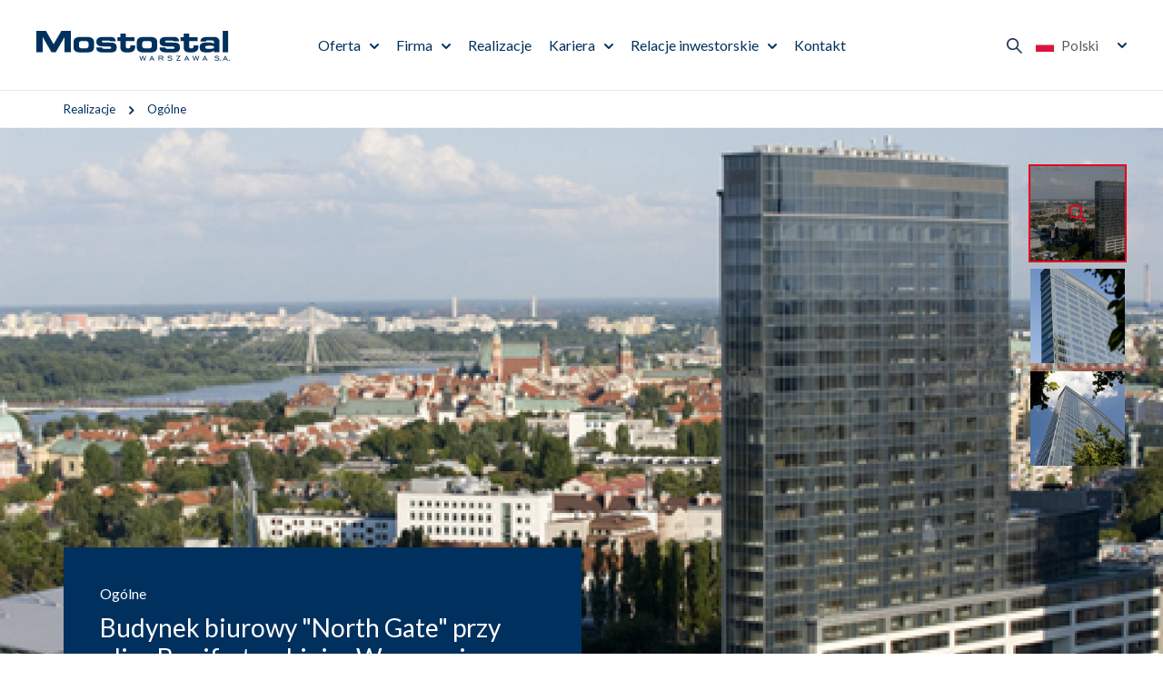

--- FILE ---
content_type: text/html; charset=utf-8
request_url: https://www.mostostal.waw.pl/realizacje/ogolne/budynek-biurowy-north-gate-przy-ulicy-bonifratersk
body_size: 5301
content:
 <!DOCTYPE html>
<html lang="pl">
<head>
<title>Budynek biurowy "North Gate" przy ulicy Bonifraterskiej w Warszawie - Mostostal Warszawa</title>
<meta charset="utf-8">
<meta name="description" content="Mostostal Warszawa jako generalny wykonawca wykonał biurowiec klasy A, &quot;North Gate&quot;, przy ul. Bonifraterskiej w Warszawie. Budynek ma ok. 100 m wysokości, 24 kondygnacje nadziemne">
<link href="/css/all_gzip.css?v=90" type="text/css" rel="stylesheet">
<link rel="shortcut icon" href="/img/favicon.ico" type="image/x-icon">
<link rel="icon" href="/img/favicon.ico" type="image/x-icon">
<link rel="icon" type="image/png" href="/img/icon/favicon-96x96.png" sizes="96x96" />
<link rel="icon" type="image/svg+xml" href="/img/icon/favicon.svg" />
<link rel="apple-touch-icon" sizes="180x180" href="/img/icon/apple-touch-icon.png" />
<meta name="apple-mobile-web-app-title" content="Mostostal" />
<link rel="manifest" href="/img/icon/site.webmanifest" />
<meta id="viewport" name="viewport" content="width=device-width">
<link rel="preload" href="https://fonts.googleapis.com/css2?family=Lato:ital,wght@0,400;0,700;0,900;1,400;1,700;1,900&display=swap" as="style" onload="this.onload=null;this.rel='stylesheet'">
<noscript>
<link rel="stylesheet" href="https://fonts.googleapis.com/css2?family=Lato:ital,wght@0,400;0,700;0,900;1,400;1,700;1,900&display=swap">
</noscript>
<link rel="prefetch" as="script" href="/js/all_gzip.js?v=89">
<meta property="og:locale" content="pl_PL" />
<meta property="og:type" content="website" />
<meta property="og:title" content="Budynek biurowy "North Gate" przy ulicy Bonifraterskiej w Warszawie - Mostostal Warszawa" />
<meta property="og:description" content="Mostostal Warszawa jako generalny wykonawca wykonał biurowiec klasy A, &quot;North Gate&quot;, przy ul. Bonifraterskiej w Warszawie. Budynek ma ok. 100 m wysokości, 24 kondygnacje nadziemne" />
<meta property="og:url" content="" />
<meta property="og:site_name" content="Mostostal Warszawa" />
<meta property="og:image" content="https://www.mostostal.waw.pl/img/logo.png" />
<!-- Global site tag (gtag.js) - Google Analytics -->
<script type="text/plain" data-category="necessary" src="https://www.googletagmanager.com/gtag/js?id=UA-123481568-1"></script>
<script type="text/plain" data-category="necessary">
window.dataLayer = window.dataLayer || [];
function gtag(){dataLayer.push(arguments);}
gtag('js', new Date());
gtag('config', 'UA-123481568-1');
</script>
</head>
<body class="body prod129">
<div class="wrapper">
<header>
<div class="logo">
<a href="/">
<img width="213" height="33" src="/files/logo-mostostal-warszawa-sa_1.svg" alt="Mostostal Warszawa" />
</a>
</div>
<div class="collapse navbar-collapse" role="navigation">
<ul class="nav navbar-nav nav-header">
<li class="m1 mdropdown multi-column">
<a href="https://www.mostostal.waw.pl/oferta">
Oferta
</a>
<ul class="dropdown-menu columns-1">
<li class="dropdown-column is-box">
<div class="menu-description">
<div>
<div class="title-medium">
Oferta
</div>
<div class="description">
80 lat obecności firmy na polskim rynku zaowocowało realizacją wszelkiego rodzaju obiektów z zakresu budownictwa: ogólnego, ekologicznego, energetycznego, infrastrukturalnego i drogowego.
</div>
<a class="button" href="https://www.mostostal.waw.pl/oferta">
Czytaj więcej
</a>
</div>
</div>
</li>
<li class="dropdown-column is-menu">
<ul class="nav menu-column">
<li class="m2">
<a href="https://www.mostostal.waw.pl/oferta/ogolne">Ogólne</a>
</li>
<li class="m2">
<a href="https://www.mostostal.waw.pl/oferta/przemyslowe">Przemysłowe</a>
</li>
<li class="m2">
<a href="https://www.mostostal.waw.pl/oferta/infrastrukturalne-i-drogowe">Infrastrukturalne i drogowe</a>
</li>
<li class="m2">
<a href="https://www.mostostal.waw.pl/oferta/ekologiczne">Ekologiczne</a>
</li>
<li class="m2">
<a href="https://www.mostostal.waw.pl/oferta/energetyczne">Energetyczne</a>
</li>
<li class="m2">
<a href="https://www.mostostal.waw.pl/oferta/uslugi-laboratoryjne">Usługi laboratoryjne</a>
</li>
<li class="m2">
<a href="https://www.mostostal.waw.pl/oferta/mieszanki-mineralno-asfaltowe">Mieszanki mineralno-asfaltowe</a>
</li>
<li class="m2">
<a href="https://www.mostostal.waw.pl/oferta/uslugi-sprzetowo-transportowe">Usługi sprzętowo-transportowe</a>
</li>
</ul>
</li>
<li class="dropdown-column is-box">
<div class="menu-description">
<div class="image">
<img src="/cache/files/misja-wizja-strategia---wo-400-ho-200.jpg" width="400" height="200" alt="Misja, wizja i strategia" />
</div>
<div>
<div class="title-medium">
Misja, wizja i strategia
</div>
<a class="button-more" href="https://www.mostostal.waw.pl/firma/misja-wizja-i-strategia">
Szczegóły
</a>
</div>
</div>
</li>
<li class="dropdown-column is-box">
<div class="menu-description">
<div class="image">
<img src="/cache/files/realizacje---wo-400-ho-200.jpg" width="400" height="200" alt="Poznaj nasze realizacje" />
</div>
<div>
<div class="title-medium">
Poznaj nasze realizacje
</div>
<a class="button-more" href="https://www.mostostal.waw.pl/realizacje">
Zobacz realizacje
</a>
</div>
</div>
</li>
</ul>
</li>
<li class="m1 mdropdown multi-column">
<a href="https://www.mostostal.waw.pl/firma">
Firma
</a>
<ul class="dropdown-menu columns-1">
<li class="dropdown-column is-box">
<div class="menu-description">
<div>
<div class="title-medium">
Firma
</div>
<div class="description">
Występując w roli generalnego wykonawcy,
realizujemy inwestycje we wszystkich
kluczowych sektorach rynku budowlanego
w kraju i poza granicą.
</div>
<a class="button" href="https://www.mostostal.waw.pl/firma">
Czytaj więcej
</a>
</div>
</div>
</li>
<li class="dropdown-column is-menu">
<ul class="nav menu-column">
<li class="m2">
<a href="https://www.mostostal.waw.pl/firma/misja-wizja-i-strategia">Misja, wizja i strategia</a>
</li>
<li class="m2">
<a href="https://www.mostostal.waw.pl/firma/zrownowazony-rozwoj">Zrównoważony rozwój</a>
</li>
<li class="m2">
<a href="https://www.mostostal.waw.pl/firma/aktualnosci">Aktualności</a>
</li>
<li class="m2">
<a href="https://www.mostostal.waw.pl/firma/dane-osobowe">Dane osobowe</a>
</li>
<li class="m2">
<a href="https://www.mostostal.waw.pl/firma/kodeks-postepowania">Kodeks Postępowania</a>
</li>
<li class="m2">
<a href="https://www.mostostal.waw.pl/firma/procedura-zgloszen-wewnetrznych">Procedura zgłoszeń wewnętrznych</a>
</li>
<li class="m2">
<a href="https://www.mostostal.waw.pl/firma/media">Media</a>
</li>
<li class="m2">
<a href="https://www.mostostal.waw.pl/firma/kontrahenci">Kontrahenci</a>
</li>
</ul>
</li>
<li class="dropdown-column is-box">
<div class="menu-description">
<div class="image">
<img src="/cache/files/oferta---wo-400-ho-200.jpg" width="400" height="200" alt="Nasza oferta" />
</div>
<div>
<div class="title-medium">
Nasza oferta
</div>
<a class="button-more" href="https://www.mostostal.waw.pl/oferta">
Poznaj naszą ofertę
</a>
</div>
</div>
</li>
</ul>
</li>
<li class="m1 normal-menu">
<a href="https://www.mostostal.waw.pl/realizacje">
Realizacje
</a>
</li>
<li class="m1 mdropdown normal-menu">
<a href="https://www.mostostal.waw.pl/kariera">
Kariera
</a>
<ul class="dropdown-menu columns-1">
<li class="dropdown-column is-menu">
<ul class="nav menu-column">
<li class="m2">
<a href="https://www.mostostal.waw.pl/kariera/oferty-pracy">Oferty pracy</a>
</li>
<li class="m2">
<a href="https://www.mostostal.waw.pl/kariera/nasz-zespol">Poznaj nasz zespół</a>
</li>
<li class="m2">
<a href="https://www.mostostal.waw.pl/kariera/proces-rekrutacji">Proces rekrutacji</a>
</li>
<li class="m2">
<a href="https://www.mostostal.waw.pl/kariera/studenci-i-absolwenci">Studenci i absolwenci</a>
</li>
<li class="m2">
<a href="https://www.mostostal.waw.pl/kariera/benefity">Benefity</a>
</li>
<li class="m2">
<a href="https://www.mostostal.waw.pl/kariera/jak-wyglada-praca-w-mostostalu">Jak wygląda praca w Mostostalu?</a>
</li>
</ul>
</li>
</ul>
</li>
<li class="m1 mdropdown normal-menu">
<a href="https://www.mostostal.waw.pl/relacje-inwestorskie">
Relacje inwestorskie
</a>
<ul class="dropdown-menu columns-1">
<li class="dropdown-column is-menu">
<ul class="nav menu-column">
<li class="m2">
<a href="https://www.mostostal.waw.pl/relacje-inwestorskie/akcjonariat">Akcjonariat</a>
</li>
<li class="m2">
<a href="https://www.mostostal.waw.pl/relacje-inwestorskie/wladze-spolki">Władze Spółki</a>
</li>
<li class="m2">
<a href="https://www.mostostal.waw.pl/relacje-inwestorskie/raporty">Raporty</a>
</li>
<li class="m2">
<a href="https://www.mostostal.waw.pl/relacje-inwestorskie/notowania">Notowania</a>
</li>
<li class="m2">
<a href="https://www.mostostal.waw.pl/relacje-inwestorskie/lad-korporacyjny">Ład korporacyjny</a>
</li>
<li class="m2">
<a href="https://www.mostostal.waw.pl/relacje-inwestorskie/walne-zgromadzenie">Walne Zgromadzenie</a>
</li>
<li class="m2">
<a href="https://www.mostostal.waw.pl/relacje-inwestorskie/komunikaty">Komunikaty</a>
</li>
<li class="m2">
<a href="https://www.mostostal.waw.pl/relacje-inwestorskie/kalendarium">Kalendarium</a>
</li>
</ul>
</li>
</ul>
</li>
<li class="m1 normal-menu">
<a href="https://www.mostostal.waw.pl/kontakt">
Kontakt
</a>
</li>
</ul>
</div>
<div class="actions">
<div class="search-trigger"></div>
<button type="button" class="navbar-toggle" data-toggle="collapse" data-target=".navbar-collapse">
<span class="sr-only">Pokaż menu</span>
</button>
<div class="languages">
<span class="current">
<img width="20" height="15" src="/img/flags/pl.svg" alt="Polski"> Polski
</span>
<div>
<a href="/" class=" active">
<img width="20" height="15" src="/img/flags/pl.svg" alt="Polski"> Polski
</a>
<a href="/en" class="">
<img width="20" height="15" src="/img/flags/en.svg" alt="English"> English
</a>
</div>
</div>
</div>
<div class="search">
<div class="title">
Szukaj w Mostostal Warszawa
</div>
<form action="/" method="GET">
<input class="form-control" type="text" name="q" value="" placeholder="Wprowadź szukaną frazę" />
<button type="submit"></button>
</form>
</div>
</header>
<div class="header-spacer"></div>
<div class="path">
<div class="container">
<ol class="breadcrumb" itemscope itemtype="http://schema.org/BreadcrumbList">
<li itemprop="itemListElement" itemscope itemtype="http://schema.org/ListItem" class="breadcrumb-2">
<a itemprop="item" href="https://www.mostostal.waw.pl/realizacje">
<span itemprop="name">Realizacje</span>
</a>
<meta itemprop="position" content="2" />
</li>
<li itemprop="itemListElement" itemscope itemtype="http://schema.org/ListItem" class="breadcrumb-3">
<a itemprop="item" href="https://www.mostostal.waw.pl/realizacje/ogolne">
<span itemprop="name">Ogólne</span>
</a>
<meta itemprop="position" content="3" />
</li>
</ol>
</div>
</div>
<div class="main-body">
<div class="container-pages">
<div id="main" class="row">
<div id="content" class="col-md-12">
<div class="realizacja-single">
<div class="heading">
<div class="image">
<img
src="/cache/files/1484223422/budynek-biurowy-north-gate-przy-ulicy-bonifraterskiej-w-warszawie-2---wo-1920-ho-960.jpg"
alt="Budynek biurowy "North Gate" przy ulicy Bonifraterskiej w Warszawie"
width="1920"
height="960"
/>
</div>
<div class="gallery">
<div class="swiper-wrapper">
<div class="swiper-slide">
<div class="item active" data-image="/cache/files/1484223422/budynek-biurowy-north-gate-przy-ulicy-bonifraterskiej-w-warszawie-2---wo-1920-ho-960.jpg">
<img
width="150" height="150"
src="/cache/files/1484223422/budynek-biurowy-north-gate-przy-ulicy-bonifraterskiej-w-warszawie-2---wo-150-ho-150.jpg"
alt="Budynek biurowy "North Gate" przy ulicy Bonifraterskiej w Warszawie"
/>
</div>
</div>
<div class="swiper-slide">
<div class="item" data-image="/cache/files/1484223422/budynek-biurowy-north-gate-przy-ulicy-bonifraterskiej-w-warszawie-1---wo-1920-ho-960.jpg">
<img
width="150" height="150"
src="/cache/files/1484223422/budynek-biurowy-north-gate-przy-ulicy-bonifraterskiej-w-warszawie-1---wo-150-ho-150.jpg"
alt="Zdjecie - 1"
/>
</div>
</div>
<div class="swiper-slide">
<div class="item" data-image="/cache/files/1484223422/budynek-biurowy-north-gate-przy-ulicy-bonifraterskiej-w-warszawie-3---wo-1920-ho-960.jpg">
<img
width="150" height="150"
src="/cache/files/1484223422/budynek-biurowy-north-gate-przy-ulicy-bonifraterskiej-w-warszawie-3---wo-150-ho-150.jpg"
alt="Zdjecie - 2"
/>
</div>
</div>
</div>
</div>
<div class="description">
<div class="container">
<div class="description-body">
<div class="category">
Ogólne
</div>
<h1>Budynek biurowy "North Gate" przy ulicy Bonifraterskiej w Warszawie</h1>
</div>
</div>
</div>
</div>
<div class="container">
<div class="description">
<p>Mostostal Warszawa jako generalny wykonawca wykonał biurowiec klasy A, &quot;North Gate&quot;, przy ul. Bonifraterskiej w&nbsp;Warszawie. Budynek ma ok. 100 m wysokości, 24 kondygnacje nadziemne i&nbsp;trzypoziomowy garaż podziemny. Powierzchnia całkowita obiektu wynosi ok. 50 tys. m<sup>2</sup>, powierzchnia użytkowa ok. 30 tys. m<sup>2</sup>, a kubatura ok. 160 tys. m<sup>3</sup>.</p> <ul class="lista_srodek_mala"> <li><strong>Inwestor:</strong> Bonifraterska Development Sp. z&nbsp;o.o</li> <li><strong>Wykonawca:</strong> Mostostal Warszawa S.A.</li> <li><strong>Wartość kontraktu:</strong> 123,6 mln zł</li> <li><strong>Okres realizacji:</strong>&nbsp;w&nbsp;latach 2006-2008</li> <li><strong>Kraj:</strong> Polska</li> <li><strong>Wojew&oacute;dztwo:</strong> mazowieckie</li> </ul>
</div>
</div>
</div>
<div class="layout-realizations">
<div class="items-wrapper">
<div class="items owl-carousel">
<div class="item" data-count="0">
<div class="description">
<div class="container">
<div class="title-medium">
<a href="https://www.mostostal.waw.pl/realizacje/centrum-uslug-spolecznych-i-gminny-osrodek-kultury-w-grodzcu">Centrum Usług Społecznych i Gminny Ośrodek Kultury w Grodźcu </a>
</div>
<div class="description-body">
<div>
Powierzchnia całkowita: <strong>4 tys. m2</strong>
</div>
<div>
Wartość kontraktu: <strong>29 944 000 zł netto</strong>
</div>
<div>
Termin realizacji: <strong>kwiecień 2028 r. </strong>
</div>
</div>
</div>
</div>
<div class="image">
<picture>
<source media="(max-width: 991px)" srcset="/cache/files/235970377/wizualizacja---wo-247-ho-250.jpg 248w, /cache/files/235970377/wizualizacja---wo-495-ho-500.jpg 496w, /cache/files/235970377/wizualizacja---wo-991-ho-1000.jpg 991w" sizes="100vw">
<source media="(min-width: 992px)" srcset="/cache/files/235970377/wizualizacja---wo-480-ho-160.jpg 480w, /cache/files/235970377/wizualizacja---wo-960-ho-320.jpg 960w, /cache/files/235970377/wizualizacja---wo-1920-ho-640.jpg 1920w" sizes="100vw">
<img
class="owl-lazy"
width="1920" height="640"
data-src="/cache/files/235970377/wizualizacja---wo-1920-ho-640.jpg"
data-srcset="/cache/files/235970377/wizualizacja---wo-480-ho-160.jpg 480w, /cache/files/235970377/wizualizacja---wo-960-ho-320.jpg 960w, /cache/files/235970377/wizualizacja---wo-1440-ho-480.jpg 1440w, /cache/files/235970377/wizualizacja---wo-1920-ho-640.jpg 1920w"
sizes="100vw"
alt="Centrum Usług Społecznych i Gminny Ośrodek Kultury w Grodźcu ">
</picture>
</div>
</div>
<div class="item" data-count="1">
<div class="description">
<div class="container">
<div class="title-medium">
<a href="https://www.mostostal.waw.pl/realizacje/przebudowa-istniejacego-budynku-starego-terminala-cargo-na-potrzeby-tymczasowych-poczekalni-przedodlotowych-pre-boarding-zone-non-schengen">Przebudowa istniejącego budynku starego terminala Cargo na potrzeby tymczasowych poczekalni przedodlotowych Pre-Boarding Zone Non Schengen</a>
</div>
<div class="description-body">
<div>
Wartość kontraktu: <strong>28 619 566,46 zł brutto.</strong>
</div>
<div>
Termin realizacji: <strong>kwiecień 2026</strong>
</div>
</div>
</div>
</div>
<div class="image">
<picture>
<source media="(max-width: 991px)" srcset="/cache/files/235970377/cargo---wo-247-ho-250.png 248w, /cache/files/235970377/cargo---wo-495-ho-500.png 496w, /cache/files/235970377/cargo---wo-991-ho-1000.png 991w" sizes="100vw">
<source media="(min-width: 992px)" srcset="/cache/files/235970377/cargo---wo-480-ho-160.png 480w, /cache/files/235970377/cargo---wo-960-ho-320.png 960w, /cache/files/235970377/cargo---wo-1920-ho-640.png 1920w" sizes="100vw">
<img
class="owl-lazy"
width="1920" height="640"
data-src="/cache/files/235970377/cargo---wo-1920-ho-640.png"
data-srcset="/cache/files/235970377/cargo---wo-480-ho-160.png 480w, /cache/files/235970377/cargo---wo-960-ho-320.png 960w, /cache/files/235970377/cargo---wo-1440-ho-480.png 1440w, /cache/files/235970377/cargo---wo-1920-ho-640.png 1920w"
sizes="100vw"
alt="Przebudowa istniejącego budynku starego terminala Cargo na potrzeby tymczasowych poczekalni przedodlotowych Pre-Boarding Zone Non Schengen">
</picture>
</div>
</div>
<div class="item" data-count="2">
<div class="description">
<div class="container">
<div class="title-medium">
<a href="https://www.mostostal.waw.pl/realizacje/ogolne/modernizacja-hotelu-katowice">Modernizacja Hotelu Katowice</a>
</div>
<div class="description-body">
<div>
Wartość kontraktu: <strong>130,28 mln zł brutto</strong>
</div>
<div>
Termin realizacji: <strong>do dnia 26.06.2024</strong>
</div>
</div>
</div>
</div>
<div class="image">
<picture>
<source media="(max-width: 991px)" srcset="/cache/files/1484223422/dji202506301604110066d_1---wo-247-ho-250.jpg 248w, /cache/files/1484223422/dji202506301604110066d_1---wo-495-ho-500.jpg 496w, /cache/files/1484223422/dji202506301604110066d_1---wo-991-ho-1000.jpg 991w" sizes="100vw">
<source media="(min-width: 992px)" srcset="/cache/files/1484223422/dji202506301604110066d_1---wo-480-ho-160.jpg 480w, /cache/files/1484223422/dji202506301604110066d_1---wo-960-ho-320.jpg 960w, /cache/files/1484223422/dji202506301604110066d_1---wo-1920-ho-640.jpg 1920w" sizes="100vw">
<img
class="owl-lazy"
width="1920" height="640"
data-src="/cache/files/1484223422/dji202506301604110066d_1---wo-1920-ho-640.jpg"
data-srcset="/cache/files/1484223422/dji202506301604110066d_1---wo-480-ho-160.jpg 480w, /cache/files/1484223422/dji202506301604110066d_1---wo-960-ho-320.jpg 960w, /cache/files/1484223422/dji202506301604110066d_1---wo-1440-ho-480.jpg 1440w, /cache/files/1484223422/dji202506301604110066d_1---wo-1920-ho-640.jpg 1920w"
sizes="100vw"
alt="Modernizacja Hotelu Katowice">
</picture>
</div>
</div>
<div class="item" data-count="3">
<div class="description">
<div class="container">
<div class="title-medium">
<a href="https://www.mostostal.waw.pl/realizacje/przebudowa-domu-studenckiego-uniwersytetu-medyczne">Przebudowa Domu Studenckiego Uniwersytetu Medycznego we Wrocławiu</a>
</div>
<div class="description-body">
<div>
Wartość kontraktu: <strong>45,62 mln zł brutto </strong>
</div>
<div>
Termin realizacji: <strong>15 marca 2026 </strong>
</div>
</div>
</div>
</div>
<div class="image">
<picture>
<source media="(max-width: 991px)" srcset="/cache/files/235970377/akademik---wo-247-ho-250.png 248w, /cache/files/235970377/akademik---wo-495-ho-500.png 496w, /cache/files/235970377/akademik---wo-991-ho-1000.png 991w" sizes="100vw">
<source media="(min-width: 992px)" srcset="/cache/files/235970377/akademik---wo-480-ho-160.png 480w, /cache/files/235970377/akademik---wo-960-ho-320.png 960w, /cache/files/235970377/akademik---wo-1920-ho-640.png 1920w" sizes="100vw">
<img
class="owl-lazy"
width="1920" height="640"
data-src="/cache/files/235970377/akademik---wo-1920-ho-640.png"
data-srcset="/cache/files/235970377/akademik---wo-480-ho-160.png 480w, /cache/files/235970377/akademik---wo-960-ho-320.png 960w, /cache/files/235970377/akademik---wo-1440-ho-480.png 1440w, /cache/files/235970377/akademik---wo-1920-ho-640.png 1920w"
sizes="100vw"
alt="Przebudowa Domu Studenckiego Uniwersytetu Medycznego we Wrocławiu">
</picture>
</div>
</div>
<div class="item" data-count="4">
<div class="description">
<div class="container">
<div class="title-medium">
<a href="https://www.mostostal.waw.pl/realizacje/centralne-miejsce-gromadzenia-odpadow-w-krakow-airport">Centralne Miejsce Gromadzenia Odpadów w Kraków Airport</a>
</div>
<div class="description-body">
<div>
Powierzchnia całkowita: <strong>480 m2</strong>
</div>
<div>
Wartość kontraktu: <strong>8 887 mln zł netto (10 931 010 mln zł brutto)</strong>
</div>
<div>
Termin realizacji: <strong>1 września 2026 r. </strong>
</div>
</div>
</div>
</div>
<div class="image">
<picture>
<source media="(max-width: 991px)" srcset="/cache/files/235970377/6951-wizualizacja-krakow-odpady---wo-247-ho-250.png 248w, /cache/files/235970377/6951-wizualizacja-krakow-odpady---wo-495-ho-500.png 496w, /cache/files/235970377/6951-wizualizacja-krakow-odpady---wo-991-ho-1000.png 991w" sizes="100vw">
<source media="(min-width: 992px)" srcset="/cache/files/235970377/6951-wizualizacja-krakow-odpady---wo-480-ho-160.png 480w, /cache/files/235970377/6951-wizualizacja-krakow-odpady---wo-960-ho-320.png 960w, /cache/files/235970377/6951-wizualizacja-krakow-odpady---wo-1920-ho-640.png 1920w" sizes="100vw">
<img
class="owl-lazy"
width="1920" height="640"
data-src="/cache/files/235970377/6951-wizualizacja-krakow-odpady---wo-1920-ho-640.png"
data-srcset="/cache/files/235970377/6951-wizualizacja-krakow-odpady---wo-480-ho-160.png 480w, /cache/files/235970377/6951-wizualizacja-krakow-odpady---wo-960-ho-320.png 960w, /cache/files/235970377/6951-wizualizacja-krakow-odpady---wo-1440-ho-480.png 1440w, /cache/files/235970377/6951-wizualizacja-krakow-odpady---wo-1920-ho-640.png 1920w"
sizes="100vw"
alt="Centralne Miejsce Gromadzenia Odpadów w Kraków Airport">
</picture>
</div>
</div>
</div>
</div>
<div class="logotypes owl-carousel">
<div class="item" data-count="0">
<div class="logo">
<img class="owl-lazy" width="260" height="100" data-src="/cache/files/transparent---w-240.png" alt="Centrum Usług Społecznych i Gminny Ośrodek Kultury w Grodźcu ">
</div>
<svg class="spacer" width="100%" height="100%" viewBox="0 0 320 320" xmlns="http://www.w3.org/2000/svg" xmlns:xlink="http://www.w3.org/1999/xlink"></svg>
</div>
<div class="item" data-count="1">
<div class="logo">
<img class="owl-lazy" width="260" height="100" data-src="/cache/files/transparent---w-240.png" alt="Przebudowa istniejącego budynku starego terminala Cargo na potrzeby tymczasowych poczekalni przedodlotowych Pre-Boarding Zone Non Schengen">
</div>
<svg class="spacer" width="100%" height="100%" viewBox="0 0 320 320" xmlns="http://www.w3.org/2000/svg" xmlns:xlink="http://www.w3.org/1999/xlink"></svg>
</div>
<div class="item" data-count="2">
<div class="logo has-tekst">
<span>Wojewódzki Przedsiębiorstwo Usług Turystycznych w Katowicach</span>
</div>
<svg class="spacer" width="100%" height="100%" viewBox="0 0 320 320" xmlns="http://www.w3.org/2000/svg" xmlns:xlink="http://www.w3.org/1999/xlink"></svg>
</div>
<div class="item" data-count="3">
<div class="logo">
<img class="owl-lazy" width="260" height="100" data-src="/cache/files/transparent---w-240.png" alt="Przebudowa Domu Studenckiego Uniwersytetu Medycznego we Wrocławiu">
</div>
<svg class="spacer" width="100%" height="100%" viewBox="0 0 320 320" xmlns="http://www.w3.org/2000/svg" xmlns:xlink="http://www.w3.org/1999/xlink"></svg>
</div>
<div class="item" data-count="4">
<div class="logo has-tekst">
<span>Kraków Airport </span>
</div>
<svg class="spacer" width="100%" height="100%" viewBox="0 0 320 320" xmlns="http://www.w3.org/2000/svg" xmlns:xlink="http://www.w3.org/1999/xlink"></svg>
</div>
</div>
</div>
</div>
</div>
</div>
</div>
<footer>
<div class="container">
<div class="footer">
<div class="contact">
<p>Mostostal Warszawa SA<br />
ul. Konstruktorska 12A<br />
02-673 Warszawa<br />
tel.: +48 22 250 70 00<br />
fax: +48 22 250 70 01</p>
</div>
<div class="socials">
<div class="name">
Obserwuj nas na
</div>
<div class="icons">
<a href="https://www.facebook.com/mostostal.warszawa" class="facebook" target="_blank" rel="nofollow" title="Facebook"></a>
<a href="https://www.instagram.com/mostostal_warszawa/" class="instagram" target="_blank" rel="nofollow" title="Instagram"></a>
<a href="https://pl.linkedin.com/company/mostostal-warszawa-s-a-" class="linkedin" target="_blank" rel="nofollow" title="Linkedin"></a>
<a href="https://www.youtube.com/channel/UCEcf3LJR9m5Kh8f6Fwv897A" class="youtube" target="_blank" rel="nofollow" title="Youtube"></a>
<a href="https://open.spotify.com/show/39PZTkUqKzuW8CIdH7QGa4" class="spotify" target="_blank" rel="nofollow" title="Spotify"></a>
</div>
</div>
<div class="group">
<div class="name">
Grupa kapitałowa
</div>
<div class="logotypes">
<div>
<a href="https://www.mostostal-plock.pl/">
<img src="/cache/files/logo-plock.svg" alt="Mostostal Płock" />
</a>
</div>
<div>
<a href="https://www.mostostal-kielce.com.pl/">
<img src="/cache/files/logo-kielce.svg" alt="Mostostal Kielce" />
</a>
</div>
<div>
<a href="https://www.amk-krakow.pl/">
<img src="/cache/files/amk-krakow.svg" alt="Amk Kraków" />
</a>
</div>
</div>
</div>
</div>
<div class="info">
<p>Sąd Rejonowy dla&nbsp;m. st. Warszawy w&nbsp;Warszawie, XIII Wydział Gospodarczy Krajowego Rejestru Sądowego Nr KRS 0000008820<br />
NIP: 526-020-49-95, Regon: 012059053, Kapitał zakładowy 20 000 000 PLN, Kapitał wpłacony 20 000 000 PLN</p>
</div>
<div class="site-name">
Mostostal Warszawa
</div>
</div>
<div class="copyright-wrapper">
<div class="container">
<div class="copyright">
<div>© 2025 Mostostal Warszawa | Wszelkie prawa zastrzeżone | <a href="/polityka-cookies">Polityka Cookies</a> | <a href="javascript:CookieConsent.showPreferences();">Ustawienia cookie</a>
</div>
<div class="zstudio">
Projekt &amp; cms: <a title="Projektowanie stron Warszawa" href="https://www.zstudio.pl">www.zstudio.pl</a>
</div>
</div>
</div>
</div>
</footer>
</div>
<script async src="/js/all_gzip.js?v=89" type="text/javascript"></script>
</body>
</html>


--- FILE ---
content_type: text/css;charset=UTF-8
request_url: https://www.mostostal.waw.pl/css/all_gzip.css?v=90
body_size: 68047
content:
/* w tym pliku dozwolone tylko
 @import url(SCIEZKA_DO_FONTU);
*/
@import url('https://fonts.googleapis.com/css2?family=Lato:ital,wght@0,400;0,700;0,900;1,400;1,700;1,900&display=swap');
/** Rozmiary zdjęć */
/* Sklepowe */
/* Definicja wymiarow dla ukladow 
-with-use-left-menu 
samo sie uzyje jak jest lewe menu 
*/
/* BOKSY */
/* Zminne glowne */
/* MUSI BYC PODZIELNE PRZEZ LICZBE KOLUMN */
/* Wyliczane automatycznie, raczej nie edytowac */
/* BOKSY END */
/** Layouts */
/*---------------------------------------------------
 LESS Elements 0.9
 ---------------------------------------------------
 A set of useful LESS mixins
 More info at: http://lesselements.com
 ---------------------------------------------------*/
.text-vertical {
 -ms-writing-mode: tb-rl;
 -webkit-writing-mode: vertical-tb;
 writing-mode: vertical-rl;
 transform: rotate(180deg);
 white-space: nowrap;
}
.clearAll:before,
.clearAll:after {
 clear: both;
 display: block;
 content: " ";
}
.clearAfter:after {
 clear: both;
 display: block;
 content: " ";
}
.body-wcag *:not(input):not(select):not(textarea):focus {
 outline: 2px solid #9de22b !important;
}
#wcag-link {
 position: absolute;
 top: 20px;
 left: 20px;
 z-index: 99;
 outline: none;
}
#wcag-link > a {
 border: 2px solid #00305e;
 color: #595959;
 padding: 10px 20px;
 background: #FFF;
 outline: none !important;
 position: absolute;
 left: 0px;
 position: absolute !important;
 clip: rect(1px, 1px, 1px, 1px);
 overflow: hidden;
 height: 1px;
 text-decoration: none !important;
}
#wcag-link > a:focus {
 position: static !important;
 clip: auto;
 overflow: visible;
 height: auto;
}
.zawijaj:not(.in) {
 margin-bottom: 7.5px;
}
/** Globalne */
.layout figure {
 text-align: center;
}
.layout figure figcaption {
 font-size: .8em;
 text-align: center;
 padding: 5px 0px;
 display: block;
}
.layout figure img {
 display: table;
 margin: 0px auto;
}
.layout figure video {
 display: block;
 max-width: 100% !important;
 height: auto !important;
}
.layout .layout-description-footer {
 padding-top: 30px;
}
.layout .layout-description-footer.is-right {
 padding-top: 10px;
 text-align: right;
}
/*
.plik, 
.file 
{
display: block;
width: 100%;
border-bottom: 1px solid @border-color;
padding: 15px 80px 15px 50px;
color: @color-text-global !important;
font-size: 16px;
font-weight: 400;
text-decoration: none !important;
background: url('/img/static/types/custom.svg') no-repeat left center;
background-size: auto 36px !important;
.relative();
&:after
{
content:"POBIERZ";
position: absolute;
right: 0px;
top: 50%;
.translate(0,-50%);
font-size: 14px;
font-weight: 600;
color: @color-text-global;
text-transform: uppercase;
border-bottom: 2px solid @color;
}
span
{
font-size: .9em;
color: fade(@color-text-global,80%);
}
&:lang(en)::after
{
content:"DOWNLOAD";
}
&:hover
{
&:after
{
color: @color;
}
}
&[href*="pdf"]
{
background: url('/img/static/types/pdf.svg') no-repeat left center;
background-size: auto 36px !important;
}
&[href*="ppt"],
&[href*="pptx"],
&[href*="odp"]
{
background: url('/img/static/types/ppt.svg') no-repeat left center;
background-size: auto 36px !important;
}
&[href*=".doc"],
&[href*=".docx"],
&[href*=".odt"]
{
background: url('/img/static/types/doc.svg') no-repeat left center;
background-size: auto 36px !important;
}
&[href*="xls"],
&[href*="xlsx"],
&[href*="ods"],
&[href*="csv"]
{
background: url('/img/static/types/xls.svg') no-repeat left center;
background-size: auto 36px !important;
}
&[href*="zip"],
&[href*="rar"],
&[href*="tar"],
&[href*="gz"],
&[href*="7z"]
{
background: url('/img/static/types/zip.svg') no-repeat left center;
background-size: auto 36px !important;
}
&[href*=".png"],
&[href*=".jpg"],
&[href*=".gif"],
&[href*=".bmp"],
&[href*=".webp"]
{
background: url('/img/static/types/image.svg') no-repeat left center;
background-size: auto 36px !important;
}
&[href*=".mpg"], &[href*=".mpeg"], &[href*=".mp4"],
&[href*=".avi"], &[href*=".webm"], &[href*=".ogg"],
&[href*=".swf"], &[href*=".flv"], &[href*=".wmv"]
{
background: url('/img/static/types/video.svg') no-repeat left center;
background-size: auto 36px !important;
}
&[href*=".wav"],
&[href*=".mp3"]
{
background: url('/img/static/types/audio.svg') no-repeat left center;
background-size: auto 36px !important;
} 
}
*/
/** Układ ze zdjęciem - podstawowy */
.layout-image-left.layout-image-right .layout-image,
.layout-image-right.layout-image-right .layout-image {
 float: right;
 margin-left: 30px;
 margin-bottom: 15px;
}
.layout-image-left.layout-image-left .layout-image,
.layout-image-right.layout-image-left .layout-image {
 float: left;
 margin-right: 30px;
 margin-bottom: 15px;
}
.layout-image-left ul,
.layout-image-right ul,
.layout-image-left ol,
.layout-image-right ol {
 display: table;
}
/** Układ ze zdjęciem i wyśrodkowanym tekstem - podstawowy */
.layout-image-center-left,
.layout-image-center-right {
 margin: 0px -30px;
 display: -moz-box;
 display: -webkit-box;
 display: -webkit-flex;
 display: -moz-flex;
 display: -ms-flexbox;
 display: -ms-flex;
 display: flex;
 -webkit-box-align: center;
 -moz-box-align: center;
 -ms-flex-align: center;
 -webkit-align-items: center;
 -moz-align-items: center;
 -ms-align-items: center;
 align-items: center;
 -webkit-box-pack: start;
 -moz-box-pack: start;
 -ms-flex-pack: start;
 -webkit-justify-content: flex-start;
 -moz-justify-content: flex-start;
 -ms-justify-content: flex-start;
 justify-content: flex-start;
}
@media (max-width: 1200px) {
 .layout-image-center-left,
 .layout-image-center-right {
 margin: 0px -15px;
 }
}
@media (max-width: 991px) {
 .layout-image-center-left,
 .layout-image-center-right {
 display: block !important;
 margin: 0px;
 }
}
.layout-image-center-left .layout-image,
.layout-image-center-right .layout-image {
 padding: 0px 30px;
 -webkit-box-ordinal-group: 2;
 -moz-box-ordinal-group: 2;
 -ms-flex-order: 1;
 -webkit-order: 1;
 -moz-order: 1;
 -ms-order: 1;
 order: 1;
}
@media (max-width: 1200px) {
 .layout-image-center-left .layout-image,
 .layout-image-center-right .layout-image {
 padding: 0px 15px;
 }
}
@media (min-width: 992px) and (max-width: 1200px) {
 .layout-image-center-left .layout-image,
 .layout-image-center-right .layout-image {
 max-width: 50%;
 }
 .layout-image-center-left .layout-image .image-figure,
 .layout-image-center-right .layout-image .image-figure {
 min-width: 100% !important;
 }
}
.layout-image-center-left .layout-image img,
.layout-image-center-right .layout-image img {
 max-width: 100%;
 -webkit-border-radius: 0px;
 -moz-border-radius: 0px;
 border-radius: 0px;
}
@media (max-width: 991px) {
 .layout-image-center-left .layout-image,
 .layout-image-center-right .layout-image {
 padding: 0px;
 margin-bottom: 30px;
 }
 .layout-image-center-left .layout-image .image-figure,
 .layout-image-center-right .layout-image .image-figure {
 min-width: 100% !important;
 }
}
.layout-image-center-left .layout-description,
.layout-image-center-right .layout-description {
 -webkit-box-ordinal-group: 3;
 -moz-box-ordinal-group: 3;
 -ms-flex-order: 2;
 -webkit-order: 2;
 -moz-order: 2;
 -ms-order: 2;
 order: 2;
 width: 100%;
 padding: 0px 30px;
}
@media (max-width: 1200px) {
 .layout-image-center-left .layout-description,
 .layout-image-center-right .layout-description {
 padding: 0px 15px;
 }
}
@media (max-width: 991px) {
 .layout-image-center-left .layout-description,
 .layout-image-center-right .layout-description {
 padding: 0px;
 }
 .layout-image-center-left .layout-description + .layout-image,
 .layout-image-center-right .layout-description + .layout-image {
 margin: 30px 0px 0px 0px !important;
 }
}
.layout-image-center-left .layout-description .files,
.layout-image-center-right .layout-description .files {
 display: -moz-box;
 display: -webkit-box;
 display: -webkit-flex;
 display: -moz-flex;
 display: -ms-flexbox;
 display: -ms-flex;
 display: flex;
 -webkit-box-lines: multiple;
 -moz-box-lines: mulitple;
 -webkit-flex-wrap: wrap;
 -moz-flex-wrap: wrap;
 -ms-flex-wrap: wrap;
 flex-wrap: wrap;
 -webkit-box-align: stretch;
 -moz-box-align: stretch;
 -ms-flex-align: stretch;
 -webkit-align-items: stretch;
 -moz-align-items: stretch;
 -ms-align-items: stretch;
 align-items: stretch;
 margin: 0px -15px;
}
.layout-image-center-left .layout-description .files > div,
.layout-image-center-right .layout-description .files > div {
 width: 100%;
 padding: 25px 15px;
}
.layout-image-center-left .layout-description .files > a,
.layout-image-center-right .layout-description .files > a {
 width: 50%;
 padding: 25px 45px 25px 55px;
 background: #ffffff url("data:image/svg+xml,%3Csvg%20xmlns%3D%22http%3A%2F%2Fwww.w3.org%2F2000%2Fsvg%22%20version%3D%221.1%22%20viewBox%3D%220%200%2020%2026%22%3E%0A%3Cpath%20fill%3D%22%231c3359%22%20d%3D%22M7.01%2C0L0%2C7.07v18.93h20V0H7.01ZM18%2C24H2V7.9L7.85%2C2h10.15v22Z%22%2F%3E%0A%3C%2Fsvg%3E") no-repeat center left 25px;
 background-size: 20px auto !important;
 display: -moz-box;
 display: -webkit-box;
 display: -webkit-flex;
 display: -moz-flex;
 display: -ms-flexbox;
 display: -ms-flex;
 display: flex;
 -webkit-box-align: center;
 -moz-box-align: center;
 -ms-flex-align: center;
 -webkit-align-items: center;
 -moz-align-items: center;
 -ms-align-items: center;
 align-items: center;
 position: relative;
}
.layout-image-center-left .layout-description .files > a::after,
.layout-image-center-right .layout-description .files > a::after {
 width: 14px;
 height: 16px;
 background: url("data:image/svg+xml,%3Csvg%20xmlns%3D%22http%3A%2F%2Fwww.w3.org%2F2000%2Fsvg%22%20version%3D%221.1%22%20viewBox%3D%220%200%2014%2016%22%3E%0A%20%20%3Cpath%20fill%3D%22%23e3061d%22%20d%3D%22M13%2C16H1c-.55%2C0-1-.45-1-1s.45-1%2C1-1h12c.55%2C0%2C1%2C.45%2C1%2C1s-.45%2C1-1%2C1Z%22%2F%3E%0A%20%20%3Cpath%20fill%3D%22%23e3061d%22%20d%3D%22M11.71%2C6.29c-.39-.39-1.02-.39-1.41%2C0l-2.29%2C2.29V1c0-.55-.45-1-1-1s-1%2C.45-1%2C1v7.59l-2.29-2.29c-.39-.39-1.02-.39-1.41%2C0-.39.39-.39%2C1.02%2C0%2C1.41l4%2C4s.02.01.03.02c.09.08.18.15.29.2%2C0%2C0%2C0%2C0%2C0%2C0%2C.12.05.25.08.38.08s.26-.03.38-.07c.12-.05.23-.12.33-.22l4-4c.39-.39.39-1.02%2C0-1.41Z%22%2F%3E%0A%3C%2Fsvg%3E") center center no-repeat;
 background-size: 14px 16px !important;
 position: absolute;
 content: " ";
 top: 50%;
 margin-top: -8px;
 right: 30px;
}
.layout-image-center-left .layout-description .files > a.background-1,
.layout-image-center-right .layout-description .files > a.background-1 {
 background: #ffffff url("data:image/svg+xml,%3Csvg%20xmlns%3D%22http%3A%2F%2Fwww.w3.org%2F2000%2Fsvg%22%20version%3D%221.1%22%20viewBox%3D%220%200%2020%2026%22%3E%0A%3Cpath%20fill%3D%22%231c3359%22%20d%3D%22M7.01%2C0L0%2C7.07v18.93h20V0H7.01ZM18%2C24H2V7.9L7.85%2C2h10.15v22Z%22%2F%3E%0A%3C%2Fsvg%3E") no-repeat center left 15px;
}
.layout-image-center-left .layout-description .files > a.background-2,
.layout-image-center-right .layout-description .files > a.background-2 {
 background: #e5eaef url("data:image/svg+xml,%3Csvg%20xmlns%3D%22http%3A%2F%2Fwww.w3.org%2F2000%2Fsvg%22%20version%3D%221.1%22%20viewBox%3D%220%200%2020%2026%22%3E%0A%3Cpath%20fill%3D%22%231c3359%22%20d%3D%22M7.01%2C0L0%2C7.07v18.93h20V0H7.01ZM18%2C24H2V7.9L7.85%2C2h10.15v22Z%22%2F%3E%0A%3C%2Fsvg%3E") no-repeat center left 15px;
}
.layout-image-center-left .layout-description .files > a.background-0,
.layout-image-center-right .layout-description .files > a.background-0 {
 background: #f5f7f9 url("data:image/svg+xml,%3Csvg%20xmlns%3D%22http%3A%2F%2Fwww.w3.org%2F2000%2Fsvg%22%20version%3D%221.1%22%20viewBox%3D%220%200%2020%2026%22%3E%0A%3Cpath%20fill%3D%22%231c3359%22%20d%3D%22M7.01%2C0L0%2C7.07v18.93h20V0H7.01ZM18%2C24H2V7.9L7.85%2C2h10.15v22Z%22%2F%3E%0A%3C%2Fsvg%3E") no-repeat center left 15px;
}
.layout-image-center-left .layout-description .files.files-1 > a,
.layout-image-center-right .layout-description .files.files-1 > a {
 width: 100%;
}
.layout-image-center-left.layout-image-center-right .layout-image,
.layout-image-center-right.layout-image-center-right .layout-image {
 -webkit-box-ordinal-group: 3;
 -moz-box-ordinal-group: 3;
 -ms-flex-order: 2;
 -webkit-order: 2;
 -moz-order: 2;
 -ms-order: 2;
 order: 2;
}
.layout-image-center-left.layout-image-center-right .layout-description,
.layout-image-center-right.layout-image-center-right .layout-description {
 -webkit-box-ordinal-group: 2;
 -moz-box-ordinal-group: 2;
 -ms-flex-order: 1;
 -webkit-order: 1;
 -moz-order: 1;
 -ms-order: 1;
 order: 1;
}
@media (min-width: 992px) {
 .layout-image-center-left.image-half .layout-image,
 .layout-image-center-right.image-half .layout-image {
 width: 50%;
 }
 .layout-image-center-left.image-half .layout-description,
 .layout-image-center-right.image-half .layout-description {
 width: 50%;
 }
}
.layout-image-center-left.flex-start,
.layout-image-center-right.flex-start {
 -webkit-box-align: start;
 -moz-box-align: start;
 -ms-flex-align: start;
 -webkit-align-items: flex-start;
 -moz-align-items: flex-start;
 -ms-align-items: flex-start;
 align-items: flex-start;
}
.layout-image-center {
 display: -moz-box;
 display: -webkit-box;
 display: -webkit-flex;
 display: -moz-flex;
 display: -ms-flexbox;
 display: -ms-flex;
 display: flex;
 -webkit-box-align: center;
 -moz-box-align: center;
 -ms-flex-align: center;
 -webkit-align-items: center;
 -moz-align-items: center;
 -ms-align-items: center;
 align-items: center;
 -webkit-box-orient: vertical;
 -moz-box-orient: vertical;
 -webkit-box-direction: normal;
 -moz-box-direction: normal;
 -webkit-flex-direction: column;
 -moz-flex-direction: column;
 -ms-flex-direction: column;
 flex-direction: column;
}
.layout-image-center .layout-image {
 margin-bottom: 15px;
}
/** Galerie */
.layout-gallery {
 margin: 0px -15px -30px;
 display: -moz-box;
 display: -webkit-box;
 display: -webkit-flex;
 display: -moz-flex;
 display: -ms-flexbox;
 display: -ms-flex;
 display: flex;
 -webkit-box-lines: multiple;
 -moz-box-lines: mulitple;
 -webkit-flex-wrap: wrap;
 -moz-flex-wrap: wrap;
 -ms-flex-wrap: wrap;
 flex-wrap: wrap;
 -webkit-box-align: stretch;
 -moz-box-align: stretch;
 -ms-flex-align: stretch;
 -webkit-align-items: stretch;
 -moz-align-items: stretch;
 -ms-align-items: stretch;
 align-items: stretch;
 -webkit-box-pack: start;
 -moz-box-pack: start;
 -ms-flex-pack: start;
 -webkit-justify-content: flex-start;
 -moz-justify-content: flex-start;
 -ms-justify-content: flex-start;
 justify-content: flex-start;
}
@media (max-width: 767px) {
 .layout-gallery {
 margin: 0px -5px -10px -5px;
 }
}
.layout-gallery > div {
 padding: 0px 15px;
 margin-bottom: 30px;
 width: 50%;
 display: -moz-box;
 display: -webkit-box;
 display: -webkit-flex;
 display: -moz-flex;
 display: -ms-flexbox;
 display: -ms-flex;
 display: flex;
 -webkit-box-align: center;
 -moz-box-align: center;
 -ms-flex-align: center;
 -webkit-align-items: center;
 -moz-align-items: center;
 -ms-align-items: center;
 align-items: center;
 -webkit-box-pack: center;
 -moz-box-pack: center;
 -ms-flex-pack: center;
 -webkit-justify-content: center;
 -moz-justify-content: center;
 -ms-justify-content: center;
 justify-content: center;
}
@media (max-width: 767px) {
 .layout-gallery > div {
 padding: 0px 5px;
 margin-bottom: 10px;
 }
}
.layout-gallery.columns-3 > div {
 width: 33.33333333%;
}
@media ((max-width: 480px)) {
 .layout-gallery.columns-3 > div {
 width: 50%;
 }
}
.layout-gallery.columns-4 > div {
 width: 25%;
}
@media ((max-width: 768px)) {
 .layout-gallery.columns-4 > div {
 width: 33.33333333%;
 }
}
@media ((max-width: 480px)) {
 .layout-gallery.columns-4 > div {
 width: 50%;
 }
}
.layout-faq .layout-description {
 margin-bottom: 30px;
}
.layout-faq .layout-description p:last-child {
 margin-bottom: 0px;
}
.layout-faq .faq-items .faq-item {
 border-bottom: 1px solid #e5eaef;
}
.layout-faq .faq-items .faq-item .faq-title {
 padding: 15px 30px 15px 0px;
 font-size: 1.3em;
 cursor: pointer;
 position: relative;
}
.layout-faq .faq-items .faq-item .faq-title::after {
 position: absolute;
 right: 0px;
 font-family: 'dms';
 font-style: normal;
 font-weight: normal;
 content: '\0054';
 top: 50%;
 margin-top: -10px;
 font-size: 11px;
}
.layout-faq .faq-items .faq-item .faq-content {
 max-height: 0px;
 overflow: hidden;
 -moz-transition-duration: 0.3s;
 -o-transition-duration: 0.3s;
 -webkit-transition-duration: 0.3s;
 transition-duration: 0.3s;
}
.layout-faq .faq-items .faq-item.in .faq-title::after {
 content: '\0057';
}
.layout-faq .faq-items .faq-item.in .faq-content {
 max-height: 2000px;
 padding-bottom: 15px;
}
/** Downloads */
/* 
.layout-downloads 
{
.layout-description
{
margin-bottom: 2*@padding;
p
{
&:last-child
{
margin-bottom: 0px;
}
}
}
.files
{
.plik,
.file
{
&:last-child
{
border-bottom: 0px;
}
}
} 
} 
*/
/** Mapa */
.layout-map .layout-description {
 margin-bottom: 30px;
}
.layout-map .layout-description p:last-child {
 margin-bottom: 0px;
}
.layout-map .google-map.is-grayscale {
 filter: url("data:image/svg+xml;utf8,<svg xmlns=\'http://www.w3.org/2000/svg\'><filter id=\'grayscale\'><feColorMatrix type=\'matrix\' values=\'0.3333 0.3333 0.3333 0 0 0.3333 0.3333 0.3333 0 0 0.3333 0.3333 0.3333 0 0 0 0 0 1 0\'/></filter></svg>#grayscale");
 /* Firefox 3.5+ */
 filter: gray;
 /* IE6-9 */
 -webkit-filter: grayscale(100%);
 /* Chrome 19+, Safari 6+, Safari 6+ iOS */
 opacity: 0.6;
 opacity: 0.9 !important;
}
.layout-map .google-map iframe {
 width: 100%;
 height: var(--iframe-height) !important;
 display: block;
}
@media (max-width: 767px) {
 .layout-map .google-map iframe {
 height: 300px !important;
 }
}
.layout-slider .slider-carousel .item {
 display: none;
 margin: 0px auto;
}
.layout-slider .slider-carousel .item:first-child {
 display: block;
}
.layout-box {
 display: -moz-box;
 display: -webkit-box;
 display: -webkit-flex;
 display: -moz-flex;
 display: -ms-flexbox;
 display: -ms-flex;
 display: flex;
 -webkit-box-align: start;
 -moz-box-align: start;
 -ms-flex-align: start;
 -webkit-align-items: flex-start;
 -moz-align-items: flex-start;
 -ms-align-items: flex-start;
 align-items: flex-start;
 -webkit-box-pack: center;
 -moz-box-pack: center;
 -ms-flex-pack: center;
 -webkit-justify-content: center;
 -moz-justify-content: center;
 -ms-justify-content: center;
 justify-content: center;
 margin-bottom: var(--layout-margin-small);
}
.layout-box > div .layout-image {
 margin-bottom: 15px;
}
.layout-box > div .layout-description {
 text-align: center;
}
/** Spis treści */
.layout-contents ol {
 padding: 0px;
 margin: 0px;
 counter-reset: item;
 list-style: none;
}
.layout-contents ol li {
 counter-increment: item;
}
.layout-contents ol li a {
 display: block;
 color: inherit;
 padding: 10px 0px;
 border-bottom: 1px solid #e5eaef;
}
.layout-contents ol li a::before {
 font-weight: bold;
 content: counters(item, ".") ". ";
}
.layout-contents ol li ol li a {
 padding-left: 30px;
}
@font-face {
 font-family: 'dms';
 src: url('/css/fonts/dms.eot');
 src: url('/css/fonts/dms.eot?#iefix') format('embedded-opentype'), url('/css/fonts/dms.woff') format('woff'), url('/css/fonts/dms.ttf') format('truetype');
 font-weight: normal;
 font-style: normal;
}
[class*='icon-']:before {
 display: inline-block;
 font-family: 'dms';
 font-style: normal;
 font-weight: normal;
 line-height: 1;
 -webkit-font-smoothing: antialiased;
 -moz-osx-font-smoothing: grayscale;
 text-decoration: none !important;
}
.icon-home:before {
 content: '\0041';
}
.icon-key:before {
 content: '\0042';
}
.icon-logout:before {
 content: '\0043';
}
.icon-mail:before {
 content: '\0044';
}
.icon-marker:before {
 content: '\0045';
}
.icon-minus:before {
 content: '\0046';
}
.icon-ok:before {
 content: '\0047';
}
.icon-pack:before {
 content: '\0048';
}
.icon-pen:before {
 content: '\0049';
}
.icon-phone:before {
 content: '\004a';
}
.icon-plus:before {
 content: '\004b';
}
.icon-print:before {
 content: '\004c';
}
.icon-remove:before {
 content: '\004d';
}
.icon-search:before {
 content: '\004e';
}
.icon-star:before {
 content: '\004f';
}
.icon-star-active:before {
 content: '\0050';
}
.icon-trash:before {
 content: '\0051';
}
.icon-user:before {
 content: '\0052';
}
.icon-alert:before {
 content: '\0053';
}
.icon-arrow-down:before {
 content: '\0054';
}
.icon-arrow-left:before {
 content: '\0055';
}
.icon-arrow-right:before {
 content: '\0056';
}
.icon-arrow-up:before {
 content: '\0057';
}
.icon-ask:before {
 content: '\0058';
}
.icon-bag:before {
 content: '\0059';
}
.icon-bag-ok:before {
 content: '\005a';
}
.icon-bell:before {
 content: '\0061';
}
.icon-calendar:before {
 content: '\0062';
}
.icon-cart:before {
 content: '\0063';
}
.icon-cart2:before {
 content: '\0064';
}
.icon-cart-empty:before {
 content: '\0065';
}
.icon-delivery:before {
 content: '\0066';
}
.icon-discount:before {
 content: '\0067';
}
.icon-dots:before {
 content: '\0068';
}
.icon-dots-vertical:before {
 content: '\0069';
}
.icon-favourites:before {
 content: '\006a';
}
.icon-favourites-active:before {
 content: '\006b';
}
.icon-filter:before {
 content: '\006c';
}
.icon-file:before {
 content: '\006d';
}
.icon-flag:before {
 content: '\006e';
}
.icon-flag-in:before {
 content: '\006f';
}
.icon-message:before {
 content: '\0070';
}
.icon-eye:before {
 content: '\0071';
}
.icon-eye-in:before {
 content: '\0072';
}
.icon-link:before {
 content: '\0073';
}
.icon-fly:before {
 content: '\0074';
}
.icon-arrow-button-right:before {
 content: '\0075';
}
.icon-arrow-button-left:before {
 content: '\0076';
}
.icon-alert-error:before {
 content: '\0077';
}
.icon-alert-success:before {
 content: '\0078';
}
.icon-categories:before {
 content: '\0079';
}
.icon-filters:before {
 content: '\007a';
}
/* DMSGALLERY */
#DmsGallery {
 display: none;
 left: 0px;
 top: 0px;
 width: 100%;
 height: 100%;
 z-index: 1091;
 position: fixed;
}
#gallery_miniatury {
 display: inline-block;
 width: 500px;
 height: 80px;
 white-space: nowrap;
 overflow: hidden;
}
#gallery_miniatury_right,
#gallery_miniatury_left {
 display: inline-block;
 width: 100px;
 height: 80px;
 cursor: pointer;
 position: relative;
}
#gallery_miniatury_right .icon-container,
#gallery_miniatury_left .icon-container {
 top: 35px;
}
#gallery_miniatury_left .icon-container {
 left: 50px;
}
#gallery_miniatury_right .icon-container {
 right: 50px;
}
#gallery_tlo {
 display: none;
 left: 0px;
 top: 0px;
 width: 100%;
 height: 100%;
 z-index: 1090;
 position: fixed;
 background: #000000;
}
#DmsGallery #gallery_miniatury_mag {
 display: none !important;
}
#DmsGallery .icon-container {
 /* Kolor ikon */
 color: #00305e;
 overflow: hidden;
 font-size: 15px;
 padding-top: 1px;
 text-align: center;
 width: 25px;
 height: 25px;
 position: absolute;
 z-index: 2000;
 /*
-webkit-border-radius: 4px;
-moz-border-radius: 4px;
border-radius: 4px;
*/
 cursor: pointer;
}
#DmsGallery #gallery_close {
 display: none;
 right: 5px;
 top: 5px;
 font-size: 19px;
}
#DmsGallery #gallery_zoom {
 display: none !important;
 right: 5px;
 bottom: 5px;
}
#DmsGallery #gallery_back {
 left: 5px;
}
#DmsGallery #gallery_next {
 right: 5px;
}
#DmsGallery #gallery_back,
#DmsGallery #gallery_next {
 font-size: 30px;
 padding-top: 0px;
 height: 35px;
 width: 35px;
}
#DmsGallery #gallery_inside > div {
 overflow: hidden;
 position: relative;
 background-color: #ffffff;
 /*
-webkit-border-radius: 4px;
-moz-border-radius: 4px;
border-radius: 4px;
-webkit-box-shadow: 0px 0px 10px rgba(255, 255, 255, 0.75);
-moz-box-shadow: 0px 0px 10px rgba(255, 255, 255, 0.75);
box-shadow: 0px 0px 10px rgba(255, 255, 255, 0.75);
*/
}
#DmsGallery #gallery_miniatury a img {
 cursor: pointer;
 border: solid 1px #000000;
 margin-left: 1px;
 margin-right: 1px;
 margin-top: 2px;
}
#DmsGallery #gallery_miniatury a img.active {
 border-color: #ff0000;
}
#DmsGallery #gallery_podpis {
 display: none;
 padding-top: 7px;
 padding-bottom: 6px;
 background: #ffffff;
 color: #000000;
 padding-top: 6px;
 font-size: 13px;
}
#DmsGallery .loading {
 overflow: hidden;
 background: none !important;
 position: absolute;
 z-index: 1992;
 width: 50px;
 height: 50px;
 text-align: center;
}
#DmsGallery .loading img {
 width: 50px !important;
 max-width: 100% !important;
 height: auto !important;
 min-width: 1px;
}
#DmsGallery #gallery_caption {
 padding: 3px;
}
#DmsGallery .icon-container {
 color: #00305e;
}
/*! normalize.css v3.0.3 | MIT License | github.com/necolas/normalize.css */
html {
 font-family: sans-serif;
 -ms-text-size-adjust: 100%;
 -webkit-text-size-adjust: 100%;
}
body {
 margin: 0;
}
article,
aside,
details,
figcaption,
figure,
footer,
header,
hgroup,
main,
menu,
nav,
section,
summary {
 display: block;
}
audio,
canvas,
progress,
video {
 display: inline-block;
 vertical-align: baseline;
}
audio:not([controls]) {
 display: none;
 height: 0;
}
[hidden],
template {
 display: none;
}
a {
 background-color: transparent;
}
a:active,
a:hover {
 outline: 0;
}
abbr[title] {
 border-bottom: none;
 text-decoration: underline;
 text-decoration: underline dotted;
}
b,
strong {
 font-weight: bold;
}
dfn {
 font-style: italic;
}
h1 {
 font-size: 2em;
 margin: 0.67em 0;
}
mark {
 background: #ff0;
 color: #000;
}
small {
 font-size: 80%;
}
sub,
sup {
 font-size: 75%;
 line-height: 0;
 position: relative;
 vertical-align: baseline;
}
sup {
 top: -0.5em;
}
sub {
 bottom: -0.25em;
}
img {
 border: 0;
}
svg:not(:root) {
 overflow: hidden;
}
figure {
 margin: 1em 40px;
}
hr {
 box-sizing: content-box;
 height: 0;
}
pre {
 overflow: auto;
}
code,
kbd,
pre,
samp {
 font-family: monospace, monospace;
 font-size: 1em;
}
button,
input,
optgroup,
select,
textarea {
 color: inherit;
 font: inherit;
 margin: 0;
}
button {
 overflow: visible;
}
button,
select {
 text-transform: none;
}
button,
html input[type="button"],
input[type="reset"],
input[type="submit"] {
 -webkit-appearance: button;
 cursor: pointer;
}
button[disabled],
html input[disabled] {
 cursor: default;
}
button::-moz-focus-inner,
input::-moz-focus-inner {
 border: 0;
 padding: 0;
}
input {
 line-height: normal;
}
input[type="checkbox"],
input[type="radio"] {
 box-sizing: border-box;
 padding: 0;
}
input[type="number"]::-webkit-inner-spin-button,
input[type="number"]::-webkit-outer-spin-button {
 height: auto;
}
input[type="search"] {
 -webkit-appearance: textfield;
 box-sizing: content-box;
}
input[type="search"]::-webkit-search-cancel-button,
input[type="search"]::-webkit-search-decoration {
 -webkit-appearance: none;
}
fieldset {
 border: 1px solid #c0c0c0;
 margin: 0 2px;
 padding: 0.35em 0.625em 0.75em;
}
legend {
 border: 0;
 padding: 0;
}
textarea {
 overflow: auto;
}
optgroup {
 font-weight: bold;
}
table {
 border-collapse: collapse;
 border-spacing: 0;
}
td,
th {
 padding: 0;
}
/*! Source: https://github.com/h5bp/html5-boilerplate/blob/master/src/css/main.css */
@media print {
 *,
 *:before,
 *:after {
 color: #000 !important;
 text-shadow: none !important;
 background: transparent !important;
 box-shadow: none !important;
 }
 a,
 a:visited {
 text-decoration: underline;
 }
 a[href]:after {
 content: " (" attr(href) ")";
 }
 abbr[title]:after {
 content: " (" attr(title) ")";
 }
 a[href^="#"]:after,
 a[href^="javascript:"]:after {
 content: "";
 }
 pre,
 blockquote {
 border: 1px solid #999;
 page-break-inside: avoid;
 }
 thead {
 display: table-header-group;
 }
 tr,
 img {
 page-break-inside: avoid;
 }
 img {
 max-width: 100% !important;
 }
 p,
 h2,
 h3 {
 orphans: 3;
 widows: 3;
 }
 h2,
 h3 {
 page-break-after: avoid;
 }
 .navbar {
 display: none;
 }
 .btn > .caret,
 .dropup > .btn > .caret {
 border-top-color: #000 !important;
 }
 .label {
 border: 1px solid #000;
 }
 .table {
 border-collapse: collapse !important;
 }
 .table td,
 .table th {
 background-color: #fff !important;
 }
 .table-bordered th,
 .table-bordered td {
 border: 1px solid #ddd !important;
 }
}
.datepicker {
 border-radius: 4px;
 direction: ltr;
}
.datepicker-inline {
 width: 220px;
}
.datepicker-rtl {
 direction: rtl;
}
.datepicker-rtl.dropdown-menu {
 left: auto;
}
.datepicker-rtl table tr td span {
 float: right;
}
.datepicker-dropdown {
 top: 0;
 left: 0;
 padding: 4px;
}
.datepicker-dropdown:before {
 content: '';
 display: inline-block;
 border-left: 7px solid transparent;
 border-right: 7px solid transparent;
 border-bottom: 7px solid rgba(0, 0, 0, 0.15);
 border-top: 0;
 border-bottom-color: rgba(0, 0, 0, 0.2);
 position: absolute;
}
.datepicker-dropdown:after {
 content: '';
 display: inline-block;
 border-left: 6px solid transparent;
 border-right: 6px solid transparent;
 border-bottom: 6px solid #ffffff;
 border-top: 0;
 position: absolute;
}
.datepicker-dropdown.datepicker-orient-left:before {
 left: 6px;
}
.datepicker-dropdown.datepicker-orient-left:after {
 left: 7px;
}
.datepicker-dropdown.datepicker-orient-right:before {
 right: 6px;
}
.datepicker-dropdown.datepicker-orient-right:after {
 right: 7px;
}
.datepicker-dropdown.datepicker-orient-bottom:before {
 top: -7px;
}
.datepicker-dropdown.datepicker-orient-bottom:after {
 top: -6px;
}
.datepicker-dropdown.datepicker-orient-top:before {
 bottom: -7px;
 border-bottom: 0;
 border-top: 7px solid rgba(0, 0, 0, 0.15);
}
.datepicker-dropdown.datepicker-orient-top:after {
 bottom: -6px;
 border-bottom: 0;
 border-top: 6px solid #ffffff;
}
.datepicker table {
 margin: 0;
 -webkit-touch-callout: none;
 -webkit-user-select: none;
 -khtml-user-select: none;
 -moz-user-select: none;
 -ms-user-select: none;
 user-select: none;
}
.datepicker table tr td,
.datepicker table tr th {
 text-align: center;
 width: 30px;
 height: 30px;
 border-radius: 4px;
 border: none;
}
.table-striped .datepicker table tr td,
.table-striped .datepicker table tr th {
 background-color: transparent;
}
.datepicker table tr td.old,
.datepicker table tr td.new {
 color: #777777;
}
.datepicker table tr td.day:hover,
.datepicker table tr td.focused {
 background: #eeeeee;
 cursor: pointer;
}
.datepicker table tr td.disabled,
.datepicker table tr td.disabled:hover {
 background: none;
 color: #777777;
 cursor: default;
}
.datepicker table tr td.highlighted {
 color: #000000;
 background-color: #d9edf7;
 border-color: #85c5e5;
 border-radius: 0;
}
.datepicker table tr td.highlighted:focus,
.datepicker table tr td.highlighted.focus {
 color: #000000;
 background-color: #afd9ee;
 border-color: #298fc2;
}
.datepicker table tr td.highlighted:hover {
 color: #000000;
 background-color: #afd9ee;
 border-color: #52addb;
}
.datepicker table tr td.highlighted:active,
.datepicker table tr td.highlighted.active,
.open > .dropdown-toggle.datepicker table tr td.highlighted {
 color: #000000;
 background-color: #afd9ee;
 background-image: none;
 border-color: #52addb;
}
.datepicker table tr td.highlighted:active:hover,
.datepicker table tr td.highlighted.active:hover,
.open > .dropdown-toggle.datepicker table tr td.highlighted:hover,
.datepicker table tr td.highlighted:active:focus,
.datepicker table tr td.highlighted.active:focus,
.open > .dropdown-toggle.datepicker table tr td.highlighted:focus,
.datepicker table tr td.highlighted:active.focus,
.datepicker table tr td.highlighted.active.focus,
.open > .dropdown-toggle.datepicker table tr td.highlighted.focus {
 color: #000000;
 background-color: #91cbe8;
 border-color: #298fc2;
}
.datepicker table tr td.highlighted.disabled:hover,
.datepicker table tr td.highlighted[disabled]:hover,
fieldset[disabled] .datepicker table tr td.highlighted:hover,
.datepicker table tr td.highlighted.disabled:focus,
.datepicker table tr td.highlighted[disabled]:focus,
fieldset[disabled] .datepicker table tr td.highlighted:focus,
.datepicker table tr td.highlighted.disabled.focus,
.datepicker table tr td.highlighted[disabled].focus,
fieldset[disabled] .datepicker table tr td.highlighted.focus {
 background-color: #d9edf7;
 border-color: #85c5e5;
}
.datepicker table tr td.highlighted .badge {
 color: #d9edf7;
 background-color: #000000;
}
.datepicker table tr td.highlighted:hover,
.datepicker table tr td.highlighted:focus,
.datepicker table tr td.highlighted:active,
.datepicker table tr td.highlighted.active,
.open .dropdown-toggle.datepicker table tr td.highlighted {
 color: #000000;
 background-color: #b7ddf0;
 border-color: #52addb;
}
.datepicker table tr td.highlighted:active,
.datepicker table tr td.highlighted.active,
.open .dropdown-toggle.datepicker table tr td.highlighted {
 background-image: none;
}
.datepicker table tr td.highlighted.disabled,
.datepicker table tr td.highlighted[disabled],
fieldset[disabled] .datepicker table tr td.highlighted,
.datepicker table tr td.highlighted.disabled:hover,
.datepicker table tr td.highlighted[disabled]:hover,
fieldset[disabled] .datepicker table tr td.highlighted:hover,
.datepicker table tr td.highlighted.disabled:focus,
.datepicker table tr td.highlighted[disabled]:focus,
fieldset[disabled] .datepicker table tr td.highlighted:focus,
.datepicker table tr td.highlighted.disabled:active,
.datepicker table tr td.highlighted[disabled]:active,
fieldset[disabled] .datepicker table tr td.highlighted:active,
.datepicker table tr td.highlighted.disabled.active,
.datepicker table tr td.highlighted[disabled].active,
fieldset[disabled] .datepicker table tr td.highlighted.active {
 background-color: #d9edf7;
 border-color: #85c5e5;
}
.datepicker table tr td.highlighted.focused {
 background: #afd9ee;
}
.datepicker table tr td.highlighted.disabled,
.datepicker table tr td.highlighted.disabled:active {
 background: #d9edf7;
 color: #777777;
}
.datepicker table tr td.today {
 color: #000000;
 background-color: #ffdb99;
 border-color: #ffb733;
}
.datepicker table tr td.today:focus,
.datepicker table tr td.today.focus {
 color: #000000;
 background-color: #ffc966;
 border-color: #b37400;
}
.datepicker table tr td.today:hover {
 color: #000000;
 background-color: #ffc966;
 border-color: #f59e00;
}
.datepicker table tr td.today:active,
.datepicker table tr td.today.active,
.open > .dropdown-toggle.datepicker table tr td.today {
 color: #000000;
 background-color: #ffc966;
 background-image: none;
 border-color: #f59e00;
}
.datepicker table tr td.today:active:hover,
.datepicker table tr td.today.active:hover,
.open > .dropdown-toggle.datepicker table tr td.today:hover,
.datepicker table tr td.today:active:focus,
.datepicker table tr td.today.active:focus,
.open > .dropdown-toggle.datepicker table tr td.today:focus,
.datepicker table tr td.today:active.focus,
.datepicker table tr td.today.active.focus,
.open > .dropdown-toggle.datepicker table tr td.today.focus {
 color: #000000;
 background-color: #ffbc42;
 border-color: #b37400;
}
.datepicker table tr td.today.disabled:hover,
.datepicker table tr td.today[disabled]:hover,
fieldset[disabled] .datepicker table tr td.today:hover,
.datepicker table tr td.today.disabled:focus,
.datepicker table tr td.today[disabled]:focus,
fieldset[disabled] .datepicker table tr td.today:focus,
.datepicker table tr td.today.disabled.focus,
.datepicker table tr td.today[disabled].focus,
fieldset[disabled] .datepicker table tr td.today.focus {
 background-color: #ffdb99;
 border-color: #ffb733;
}
.datepicker table tr td.today .badge {
 color: #ffdb99;
 background-color: #000000;
}
.datepicker table tr td.today:hover,
.datepicker table tr td.today:focus,
.datepicker table tr td.today:active,
.datepicker table tr td.today.active,
.open .dropdown-toggle.datepicker table tr td.today {
 color: #000000;
 background-color: #ffcd70;
 border-color: #f59e00;
}
.datepicker table tr td.today:active,
.datepicker table tr td.today.active,
.open .dropdown-toggle.datepicker table tr td.today {
 background-image: none;
}
.datepicker table tr td.today.disabled,
.datepicker table tr td.today[disabled],
fieldset[disabled] .datepicker table tr td.today,
.datepicker table tr td.today.disabled:hover,
.datepicker table tr td.today[disabled]:hover,
fieldset[disabled] .datepicker table tr td.today:hover,
.datepicker table tr td.today.disabled:focus,
.datepicker table tr td.today[disabled]:focus,
fieldset[disabled] .datepicker table tr td.today:focus,
.datepicker table tr td.today.disabled:active,
.datepicker table tr td.today[disabled]:active,
fieldset[disabled] .datepicker table tr td.today:active,
.datepicker table tr td.today.disabled.active,
.datepicker table tr td.today[disabled].active,
fieldset[disabled] .datepicker table tr td.today.active {
 background-color: #ffdb99;
 border-color: #ffb733;
}
.datepicker table tr td.today.focused {
 background: #ffc966;
}
.datepicker table tr td.today.disabled,
.datepicker table tr td.today.disabled:active {
 background: #ffdb99;
 color: #777777;
}
.datepicker table tr td.range {
 color: #000000;
 background-color: #eeeeee;
 border-color: #bbbbbb;
 border-radius: 0;
}
.datepicker table tr td.range:focus,
.datepicker table tr td.range.focus {
 color: #000000;
 background-color: #d5d5d5;
 border-color: #7c7c7c;
}
.datepicker table tr td.range:hover {
 color: #000000;
 background-color: #d5d5d5;
 border-color: #9d9d9d;
}
.datepicker table tr td.range:active,
.datepicker table tr td.range.active,
.open > .dropdown-toggle.datepicker table tr td.range {
 color: #000000;
 background-color: #d5d5d5;
 background-image: none;
 border-color: #9d9d9d;
}
.datepicker table tr td.range:active:hover,
.datepicker table tr td.range.active:hover,
.open > .dropdown-toggle.datepicker table tr td.range:hover,
.datepicker table tr td.range:active:focus,
.datepicker table tr td.range.active:focus,
.open > .dropdown-toggle.datepicker table tr td.range:focus,
.datepicker table tr td.range:active.focus,
.datepicker table tr td.range.active.focus,
.open > .dropdown-toggle.datepicker table tr td.range.focus {
 color: #000000;
 background-color: #c3c3c3;
 border-color: #7c7c7c;
}
.datepicker table tr td.range.disabled:hover,
.datepicker table tr td.range[disabled]:hover,
fieldset[disabled] .datepicker table tr td.range:hover,
.datepicker table tr td.range.disabled:focus,
.datepicker table tr td.range[disabled]:focus,
fieldset[disabled] .datepicker table tr td.range:focus,
.datepicker table tr td.range.disabled.focus,
.datepicker table tr td.range[disabled].focus,
fieldset[disabled] .datepicker table tr td.range.focus {
 background-color: #eeeeee;
 border-color: #bbbbbb;
}
.datepicker table tr td.range .badge {
 color: #eeeeee;
 background-color: #000000;
}
.datepicker table tr td.range:hover,
.datepicker table tr td.range:focus,
.datepicker table tr td.range:active,
.datepicker table tr td.range.active,
.open .dropdown-toggle.datepicker table tr td.range {
 color: #000000;
 background-color: #dadada;
 border-color: #9d9d9d;
}
.datepicker table tr td.range:active,
.datepicker table tr td.range.active,
.open .dropdown-toggle.datepicker table tr td.range {
 background-image: none;
}
.datepicker table tr td.range.disabled,
.datepicker table tr td.range[disabled],
fieldset[disabled] .datepicker table tr td.range,
.datepicker table tr td.range.disabled:hover,
.datepicker table tr td.range[disabled]:hover,
fieldset[disabled] .datepicker table tr td.range:hover,
.datepicker table tr td.range.disabled:focus,
.datepicker table tr td.range[disabled]:focus,
fieldset[disabled] .datepicker table tr td.range:focus,
.datepicker table tr td.range.disabled:active,
.datepicker table tr td.range[disabled]:active,
fieldset[disabled] .datepicker table tr td.range:active,
.datepicker table tr td.range.disabled.active,
.datepicker table tr td.range[disabled].active,
fieldset[disabled] .datepicker table tr td.range.active {
 background-color: #eeeeee;
 border-color: #bbbbbb;
}
.datepicker table tr td.range.focused {
 background: #d5d5d5;
}
.datepicker table tr td.range.disabled,
.datepicker table tr td.range.disabled:active {
 background: #eeeeee;
 color: #777777;
}
.datepicker table tr td.range.highlighted {
 color: #000000;
 background-color: #e4eef3;
 border-color: #9dc1d3;
}
.datepicker table tr td.range.highlighted:focus,
.datepicker table tr td.range.highlighted.focus {
 color: #000000;
 background-color: #c1d7e3;
 border-color: #4b88a6;
}
.datepicker table tr td.range.highlighted:hover {
 color: #000000;
 background-color: #c1d7e3;
 border-color: #73a6c0;
}
.datepicker table tr td.range.highlighted:active,
.datepicker table tr td.range.highlighted.active,
.open > .dropdown-toggle.datepicker table tr td.range.highlighted {
 color: #000000;
 background-color: #c1d7e3;
 background-image: none;
 border-color: #73a6c0;
}
.datepicker table tr td.range.highlighted:active:hover,
.datepicker table tr td.range.highlighted.active:hover,
.open > .dropdown-toggle.datepicker table tr td.range.highlighted:hover,
.datepicker table tr td.range.highlighted:active:focus,
.datepicker table tr td.range.highlighted.active:focus,
.open > .dropdown-toggle.datepicker table tr td.range.highlighted:focus,
.datepicker table tr td.range.highlighted:active.focus,
.datepicker table tr td.range.highlighted.active.focus,
.open > .dropdown-toggle.datepicker table tr td.range.highlighted.focus {
 color: #000000;
 background-color: #a8c8d8;
 border-color: #4b88a6;
}
.datepicker table tr td.range.highlighted.disabled:hover,
.datepicker table tr td.range.highlighted[disabled]:hover,
fieldset[disabled] .datepicker table tr td.range.highlighted:hover,
.datepicker table tr td.range.highlighted.disabled:focus,
.datepicker table tr td.range.highlighted[disabled]:focus,
fieldset[disabled] .datepicker table tr td.range.highlighted:focus,
.datepicker table tr td.range.highlighted.disabled.focus,
.datepicker table tr td.range.highlighted[disabled].focus,
fieldset[disabled] .datepicker table tr td.range.highlighted.focus {
 background-color: #e4eef3;
 border-color: #9dc1d3;
}
.datepicker table tr td.range.highlighted .badge {
 color: #e4eef3;
 background-color: #000000;
}
.datepicker table tr td.range.highlighted:hover,
.datepicker table tr td.range.highlighted:focus,
.datepicker table tr td.range.highlighted:active,
.datepicker table tr td.range.highlighted.active,
.open .dropdown-toggle.datepicker table tr td.range.highlighted {
 color: #000000;
 background-color: #c8dce6;
 border-color: #73a6c0;
}
.datepicker table tr td.range.highlighted:active,
.datepicker table tr td.range.highlighted.active,
.open .dropdown-toggle.datepicker table tr td.range.highlighted {
 background-image: none;
}
.datepicker table tr td.range.highlighted.disabled,
.datepicker table tr td.range.highlighted[disabled],
fieldset[disabled] .datepicker table tr td.range.highlighted,
.datepicker table tr td.range.highlighted.disabled:hover,
.datepicker table tr td.range.highlighted[disabled]:hover,
fieldset[disabled] .datepicker table tr td.range.highlighted:hover,
.datepicker table tr td.range.highlighted.disabled:focus,
.datepicker table tr td.range.highlighted[disabled]:focus,
fieldset[disabled] .datepicker table tr td.range.highlighted:focus,
.datepicker table tr td.range.highlighted.disabled:active,
.datepicker table tr td.range.highlighted[disabled]:active,
fieldset[disabled] .datepicker table tr td.range.highlighted:active,
.datepicker table tr td.range.highlighted.disabled.active,
.datepicker table tr td.range.highlighted[disabled].active,
fieldset[disabled] .datepicker table tr td.range.highlighted.active {
 background-color: #e4eef3;
 border-color: #9dc1d3;
}
.datepicker table tr td.range.highlighted.focused {
 background: #c1d7e3;
}
.datepicker table tr td.range.highlighted.disabled,
.datepicker table tr td.range.highlighted.disabled:active {
 background: #e4eef3;
 color: #777777;
}
.datepicker table tr td.range.today {
 color: #000000;
 background-color: #f7ca77;
 border-color: #f1a417;
}
.datepicker table tr td.range.today:focus,
.datepicker table tr td.range.today.focus {
 color: #000000;
 background-color: #f4b747;
 border-color: #815608;
}
.datepicker table tr td.range.today:hover {
 color: #000000;
 background-color: #f4b747;
 border-color: #bf800c;
}
.datepicker table tr td.range.today:active,
.datepicker table tr td.range.today.active,
.open > .dropdown-toggle.datepicker table tr td.range.today {
 color: #000000;
 background-color: #f4b747;
 background-image: none;
 border-color: #bf800c;
}
.datepicker table tr td.range.today:active:hover,
.datepicker table tr td.range.today.active:hover,
.open > .dropdown-toggle.datepicker table tr td.range.today:hover,
.datepicker table tr td.range.today:active:focus,
.datepicker table tr td.range.today.active:focus,
.open > .dropdown-toggle.datepicker table tr td.range.today:focus,
.datepicker table tr td.range.today:active.focus,
.datepicker table tr td.range.today.active.focus,
.open > .dropdown-toggle.datepicker table tr td.range.today.focus {
 color: #000000;
 background-color: #f2aa25;
 border-color: #815608;
}
.datepicker table tr td.range.today.disabled:hover,
.datepicker table tr td.range.today[disabled]:hover,
fieldset[disabled] .datepicker table tr td.range.today:hover,
.datepicker table tr td.range.today.disabled:focus,
.datepicker table tr td.range.today[disabled]:focus,
fieldset[disabled] .datepicker table tr td.range.today:focus,
.datepicker table tr td.range.today.disabled.focus,
.datepicker table tr td.range.today[disabled].focus,
fieldset[disabled] .datepicker table tr td.range.today.focus {
 background-color: #f7ca77;
 border-color: #f1a417;
}
.datepicker table tr td.range.today .badge {
 color: #f7ca77;
 background-color: #000000;
}
.datepicker table tr td.range.today:hover,
.datepicker table tr td.range.today:focus,
.datepicker table tr td.range.today:active,
.datepicker table tr td.range.today.active,
.open .dropdown-toggle.datepicker table tr td.range.today {
 color: #000000;
 background-color: #f4bb51;
 border-color: #bf800c;
}
.datepicker table tr td.range.today:active,
.datepicker table tr td.range.today.active,
.open .dropdown-toggle.datepicker table tr td.range.today {
 background-image: none;
}
.datepicker table tr td.range.today.disabled,
.datepicker table tr td.range.today[disabled],
fieldset[disabled] .datepicker table tr td.range.today,
.datepicker table tr td.range.today.disabled:hover,
.datepicker table tr td.range.today[disabled]:hover,
fieldset[disabled] .datepicker table tr td.range.today:hover,
.datepicker table tr td.range.today.disabled:focus,
.datepicker table tr td.range.today[disabled]:focus,
fieldset[disabled] .datepicker table tr td.range.today:focus,
.datepicker table tr td.range.today.disabled:active,
.datepicker table tr td.range.today[disabled]:active,
fieldset[disabled] .datepicker table tr td.range.today:active,
.datepicker table tr td.range.today.disabled.active,
.datepicker table tr td.range.today[disabled].active,
fieldset[disabled] .datepicker table tr td.range.today.active {
 background-color: #f7ca77;
 border-color: #f1a417;
}
.datepicker table tr td.range.today.disabled,
.datepicker table tr td.range.today.disabled:active {
 background: #f7ca77;
 color: #777777;
}
.datepicker table tr td.selected,
.datepicker table tr td.selected.highlighted {
 color: #ffffff;
 background-color: #777777;
 border-color: #555555;
 text-shadow: 0 -1px 0 rgba(0, 0, 0, 0.25);
}
.datepicker table tr td.selected:focus,
.datepicker table tr td.selected.highlighted:focus,
.datepicker table tr td.selected.focus,
.datepicker table tr td.selected.highlighted.focus {
 color: #ffffff;
 background-color: #5e5e5e;
 border-color: #161616;
}
.datepicker table tr td.selected:hover,
.datepicker table tr td.selected.highlighted:hover {
 color: #ffffff;
 background-color: #5e5e5e;
 border-color: #373737;
}
.datepicker table tr td.selected:active,
.datepicker table tr td.selected.highlighted:active,
.datepicker table tr td.selected.active,
.datepicker table tr td.selected.highlighted.active,
.open > .dropdown-toggle.datepicker table tr td.selected,
.open > .dropdown-toggle.datepicker table tr td.selected.highlighted {
 color: #ffffff;
 background-color: #5e5e5e;
 background-image: none;
 border-color: #373737;
}
.datepicker table tr td.selected:active:hover,
.datepicker table tr td.selected.highlighted:active:hover,
.datepicker table tr td.selected.active:hover,
.datepicker table tr td.selected.highlighted.active:hover,
.open > .dropdown-toggle.datepicker table tr td.selected:hover,
.open > .dropdown-toggle.datepicker table tr td.selected.highlighted:hover,
.datepicker table tr td.selected:active:focus,
.datepicker table tr td.selected.highlighted:active:focus,
.datepicker table tr td.selected.active:focus,
.datepicker table tr td.selected.highlighted.active:focus,
.open > .dropdown-toggle.datepicker table tr td.selected:focus,
.open > .dropdown-toggle.datepicker table tr td.selected.highlighted:focus,
.datepicker table tr td.selected:active.focus,
.datepicker table tr td.selected.highlighted:active.focus,
.datepicker table tr td.selected.active.focus,
.datepicker table tr td.selected.highlighted.active.focus,
.open > .dropdown-toggle.datepicker table tr td.selected.focus,
.open > .dropdown-toggle.datepicker table tr td.selected.highlighted.focus {
 color: #ffffff;
 background-color: #4c4c4c;
 border-color: #161616;
}
.datepicker table tr td.selected.disabled:hover,
.datepicker table tr td.selected.highlighted.disabled:hover,
.datepicker table tr td.selected[disabled]:hover,
.datepicker table tr td.selected.highlighted[disabled]:hover,
fieldset[disabled] .datepicker table tr td.selected:hover,
fieldset[disabled] .datepicker table tr td.selected.highlighted:hover,
.datepicker table tr td.selected.disabled:focus,
.datepicker table tr td.selected.highlighted.disabled:focus,
.datepicker table tr td.selected[disabled]:focus,
.datepicker table tr td.selected.highlighted[disabled]:focus,
fieldset[disabled] .datepicker table tr td.selected:focus,
fieldset[disabled] .datepicker table tr td.selected.highlighted:focus,
.datepicker table tr td.selected.disabled.focus,
.datepicker table tr td.selected.highlighted.disabled.focus,
.datepicker table tr td.selected[disabled].focus,
.datepicker table tr td.selected.highlighted[disabled].focus,
fieldset[disabled] .datepicker table tr td.selected.focus,
fieldset[disabled] .datepicker table tr td.selected.highlighted.focus {
 background-color: #777777;
 border-color: #555555;
}
.datepicker table tr td.selected .badge,
.datepicker table tr td.selected.highlighted .badge {
 color: #777777;
 background-color: #ffffff;
}
.datepicker table tr td.selected:hover,
.datepicker table tr td.selected.highlighted:hover,
.datepicker table tr td.selected:focus,
.datepicker table tr td.selected.highlighted:focus,
.datepicker table tr td.selected:active,
.datepicker table tr td.selected.highlighted:active,
.datepicker table tr td.selected.active,
.datepicker table tr td.selected.highlighted.active,
.open .dropdown-toggle.datepicker table tr td.selected,
.open .dropdown-toggle.datepicker table tr td.selected.highlighted {
 color: #ffffff;
 background-color: #636363;
 border-color: #373737;
}
.datepicker table tr td.selected:active,
.datepicker table tr td.selected.highlighted:active,
.datepicker table tr td.selected.active,
.datepicker table tr td.selected.highlighted.active,
.open .dropdown-toggle.datepicker table tr td.selected,
.open .dropdown-toggle.datepicker table tr td.selected.highlighted {
 background-image: none;
}
.datepicker table tr td.selected.disabled,
.datepicker table tr td.selected.highlighted.disabled,
.datepicker table tr td.selected[disabled],
.datepicker table tr td.selected.highlighted[disabled],
fieldset[disabled] .datepicker table tr td.selected,
fieldset[disabled] .datepicker table tr td.selected.highlighted,
.datepicker table tr td.selected.disabled:hover,
.datepicker table tr td.selected.highlighted.disabled:hover,
.datepicker table tr td.selected[disabled]:hover,
.datepicker table tr td.selected.highlighted[disabled]:hover,
fieldset[disabled] .datepicker table tr td.selected:hover,
fieldset[disabled] .datepicker table tr td.selected.highlighted:hover,
.datepicker table tr td.selected.disabled:focus,
.datepicker table tr td.selected.highlighted.disabled:focus,
.datepicker table tr td.selected[disabled]:focus,
.datepicker table tr td.selected.highlighted[disabled]:focus,
fieldset[disabled] .datepicker table tr td.selected:focus,
fieldset[disabled] .datepicker table tr td.selected.highlighted:focus,
.datepicker table tr td.selected.disabled:active,
.datepicker table tr td.selected.highlighted.disabled:active,
.datepicker table tr td.selected[disabled]:active,
.datepicker table tr td.selected.highlighted[disabled]:active,
fieldset[disabled] .datepicker table tr td.selected:active,
fieldset[disabled] .datepicker table tr td.selected.highlighted:active,
.datepicker table tr td.selected.disabled.active,
.datepicker table tr td.selected.highlighted.disabled.active,
.datepicker table tr td.selected[disabled].active,
.datepicker table tr td.selected.highlighted[disabled].active,
fieldset[disabled] .datepicker table tr td.selected.active,
fieldset[disabled] .datepicker table tr td.selected.highlighted.active {
 background-color: #777777;
 border-color: #555555;
}
.datepicker table tr td.active,
.datepicker table tr td.active.highlighted {
 color: #ffffff;
 background-color: #337ab7;
 border-color: #2e6da4;
 text-shadow: 0 -1px 0 rgba(0, 0, 0, 0.25);
}
.datepicker table tr td.active:focus,
.datepicker table tr td.active.highlighted:focus,
.datepicker table tr td.active.focus,
.datepicker table tr td.active.highlighted.focus {
 color: #ffffff;
 background-color: #286090;
 border-color: #122b40;
}
.datepicker table tr td.active:hover,
.datepicker table tr td.active.highlighted:hover {
 color: #ffffff;
 background-color: #286090;
 border-color: #204d74;
}
.datepicker table tr td.active:active,
.datepicker table tr td.active.highlighted:active,
.datepicker table tr td.active.active,
.datepicker table tr td.active.highlighted.active,
.open > .dropdown-toggle.datepicker table tr td.active,
.open > .dropdown-toggle.datepicker table tr td.active.highlighted {
 color: #ffffff;
 background-color: #286090;
 background-image: none;
 border-color: #204d74;
}
.datepicker table tr td.active:active:hover,
.datepicker table tr td.active.highlighted:active:hover,
.datepicker table tr td.active.active:hover,
.datepicker table tr td.active.highlighted.active:hover,
.open > .dropdown-toggle.datepicker table tr td.active:hover,
.open > .dropdown-toggle.datepicker table tr td.active.highlighted:hover,
.datepicker table tr td.active:active:focus,
.datepicker table tr td.active.highlighted:active:focus,
.datepicker table tr td.active.active:focus,
.datepicker table tr td.active.highlighted.active:focus,
.open > .dropdown-toggle.datepicker table tr td.active:focus,
.open > .dropdown-toggle.datepicker table tr td.active.highlighted:focus,
.datepicker table tr td.active:active.focus,
.datepicker table tr td.active.highlighted:active.focus,
.datepicker table tr td.active.active.focus,
.datepicker table tr td.active.highlighted.active.focus,
.open > .dropdown-toggle.datepicker table tr td.active.focus,
.open > .dropdown-toggle.datepicker table tr td.active.highlighted.focus {
 color: #ffffff;
 background-color: #204d74;
 border-color: #122b40;
}
.datepicker table tr td.active.disabled:hover,
.datepicker table tr td.active.highlighted.disabled:hover,
.datepicker table tr td.active[disabled]:hover,
.datepicker table tr td.active.highlighted[disabled]:hover,
fieldset[disabled] .datepicker table tr td.active:hover,
fieldset[disabled] .datepicker table tr td.active.highlighted:hover,
.datepicker table tr td.active.disabled:focus,
.datepicker table tr td.active.highlighted.disabled:focus,
.datepicker table tr td.active[disabled]:focus,
.datepicker table tr td.active.highlighted[disabled]:focus,
fieldset[disabled] .datepicker table tr td.active:focus,
fieldset[disabled] .datepicker table tr td.active.highlighted:focus,
.datepicker table tr td.active.disabled.focus,
.datepicker table tr td.active.highlighted.disabled.focus,
.datepicker table tr td.active[disabled].focus,
.datepicker table tr td.active.highlighted[disabled].focus,
fieldset[disabled] .datepicker table tr td.active.focus,
fieldset[disabled] .datepicker table tr td.active.highlighted.focus {
 background-color: #337ab7;
 border-color: #2e6da4;
}
.datepicker table tr td.active .badge,
.datepicker table tr td.active.highlighted .badge {
 color: #337ab7;
 background-color: #ffffff;
}
.datepicker table tr td.active:hover,
.datepicker table tr td.active.highlighted:hover,
.datepicker table tr td.active:focus,
.datepicker table tr td.active.highlighted:focus,
.datepicker table tr td.active:active,
.datepicker table tr td.active.highlighted:active,
.datepicker table tr td.active.active,
.datepicker table tr td.active.highlighted.active,
.open .dropdown-toggle.datepicker table tr td.active,
.open .dropdown-toggle.datepicker table tr td.active.highlighted {
 color: #ffffff;
 background-color: #2a6598;
 border-color: #204d74;
}
.datepicker table tr td.active:active,
.datepicker table tr td.active.highlighted:active,
.datepicker table tr td.active.active,
.datepicker table tr td.active.highlighted.active,
.open .dropdown-toggle.datepicker table tr td.active,
.open .dropdown-toggle.datepicker table tr td.active.highlighted {
 background-image: none;
}
.datepicker table tr td.active.disabled,
.datepicker table tr td.active.highlighted.disabled,
.datepicker table tr td.active[disabled],
.datepicker table tr td.active.highlighted[disabled],
fieldset[disabled] .datepicker table tr td.active,
fieldset[disabled] .datepicker table tr td.active.highlighted,
.datepicker table tr td.active.disabled:hover,
.datepicker table tr td.active.highlighted.disabled:hover,
.datepicker table tr td.active[disabled]:hover,
.datepicker table tr td.active.highlighted[disabled]:hover,
fieldset[disabled] .datepicker table tr td.active:hover,
fieldset[disabled] .datepicker table tr td.active.highlighted:hover,
.datepicker table tr td.active.disabled:focus,
.datepicker table tr td.active.highlighted.disabled:focus,
.datepicker table tr td.active[disabled]:focus,
.datepicker table tr td.active.highlighted[disabled]:focus,
fieldset[disabled] .datepicker table tr td.active:focus,
fieldset[disabled] .datepicker table tr td.active.highlighted:focus,
.datepicker table tr td.active.disabled:active,
.datepicker table tr td.active.highlighted.disabled:active,
.datepicker table tr td.active[disabled]:active,
.datepicker table tr td.active.highlighted[disabled]:active,
fieldset[disabled] .datepicker table tr td.active:active,
fieldset[disabled] .datepicker table tr td.active.highlighted:active,
.datepicker table tr td.active.disabled.active,
.datepicker table tr td.active.highlighted.disabled.active,
.datepicker table tr td.active[disabled].active,
.datepicker table tr td.active.highlighted[disabled].active,
fieldset[disabled] .datepicker table tr td.active.active,
fieldset[disabled] .datepicker table tr td.active.highlighted.active {
 background-color: #337ab7;
 border-color: #2e6da4;
}
.datepicker table tr td span {
 display: block;
 width: 23%;
 height: 54px;
 line-height: 54px;
 float: left;
 margin: 1%;
 cursor: pointer;
 border-radius: 4px;
}
.datepicker table tr td span:hover,
.datepicker table tr td span.focused {
 background: #eeeeee;
}
.datepicker table tr td span.disabled,
.datepicker table tr td span.disabled:hover {
 background: none;
 color: #777777;
 cursor: default;
}
.datepicker table tr td span.active,
.datepicker table tr td span.active:hover,
.datepicker table tr td span.active.disabled,
.datepicker table tr td span.active.disabled:hover {
 color: #ffffff;
 background-color: #337ab7;
 border-color: #2e6da4;
 text-shadow: 0 -1px 0 rgba(0, 0, 0, 0.25);
}
.datepicker table tr td span.active:focus,
.datepicker table tr td span.active:hover:focus,
.datepicker table tr td span.active.disabled:focus,
.datepicker table tr td span.active.disabled:hover:focus,
.datepicker table tr td span.active.focus,
.datepicker table tr td span.active:hover.focus,
.datepicker table tr td span.active.disabled.focus,
.datepicker table tr td span.active.disabled:hover.focus {
 color: #ffffff;
 background-color: #286090;
 border-color: #122b40;
}
.datepicker table tr td span.active:hover,
.datepicker table tr td span.active:hover:hover,
.datepicker table tr td span.active.disabled:hover,
.datepicker table tr td span.active.disabled:hover:hover {
 color: #ffffff;
 background-color: #286090;
 border-color: #204d74;
}
.datepicker table tr td span.active:active,
.datepicker table tr td span.active:hover:active,
.datepicker table tr td span.active.disabled:active,
.datepicker table tr td span.active.disabled:hover:active,
.datepicker table tr td span.active.active,
.datepicker table tr td span.active:hover.active,
.datepicker table tr td span.active.disabled.active,
.datepicker table tr td span.active.disabled:hover.active,
.open > .dropdown-toggle.datepicker table tr td span.active,
.open > .dropdown-toggle.datepicker table tr td span.active:hover,
.open > .dropdown-toggle.datepicker table tr td span.active.disabled,
.open > .dropdown-toggle.datepicker table tr td span.active.disabled:hover {
 color: #ffffff;
 background-color: #286090;
 background-image: none;
 border-color: #204d74;
}
.datepicker table tr td span.active:active:hover,
.datepicker table tr td span.active:hover:active:hover,
.datepicker table tr td span.active.disabled:active:hover,
.datepicker table tr td span.active.disabled:hover:active:hover,
.datepicker table tr td span.active.active:hover,
.datepicker table tr td span.active:hover.active:hover,
.datepicker table tr td span.active.disabled.active:hover,
.datepicker table tr td span.active.disabled:hover.active:hover,
.open > .dropdown-toggle.datepicker table tr td span.active:hover,
.open > .dropdown-toggle.datepicker table tr td span.active:hover:hover,
.open > .dropdown-toggle.datepicker table tr td span.active.disabled:hover,
.open > .dropdown-toggle.datepicker table tr td span.active.disabled:hover:hover,
.datepicker table tr td span.active:active:focus,
.datepicker table tr td span.active:hover:active:focus,
.datepicker table tr td span.active.disabled:active:focus,
.datepicker table tr td span.active.disabled:hover:active:focus,
.datepicker table tr td span.active.active:focus,
.datepicker table tr td span.active:hover.active:focus,
.datepicker table tr td span.active.disabled.active:focus,
.datepicker table tr td span.active.disabled:hover.active:focus,
.open > .dropdown-toggle.datepicker table tr td span.active:focus,
.open > .dropdown-toggle.datepicker table tr td span.active:hover:focus,
.open > .dropdown-toggle.datepicker table tr td span.active.disabled:focus,
.open > .dropdown-toggle.datepicker table tr td span.active.disabled:hover:focus,
.datepicker table tr td span.active:active.focus,
.datepicker table tr td span.active:hover:active.focus,
.datepicker table tr td span.active.disabled:active.focus,
.datepicker table tr td span.active.disabled:hover:active.focus,
.datepicker table tr td span.active.active.focus,
.datepicker table tr td span.active:hover.active.focus,
.datepicker table tr td span.active.disabled.active.focus,
.datepicker table tr td span.active.disabled:hover.active.focus,
.open > .dropdown-toggle.datepicker table tr td span.active.focus,
.open > .dropdown-toggle.datepicker table tr td span.active:hover.focus,
.open > .dropdown-toggle.datepicker table tr td span.active.disabled.focus,
.open > .dropdown-toggle.datepicker table tr td span.active.disabled:hover.focus {
 color: #ffffff;
 background-color: #204d74;
 border-color: #122b40;
}
.datepicker table tr td span.active.disabled:hover,
.datepicker table tr td span.active:hover.disabled:hover,
.datepicker table tr td span.active.disabled.disabled:hover,
.datepicker table tr td span.active.disabled:hover.disabled:hover,
.datepicker table tr td span.active[disabled]:hover,
.datepicker table tr td span.active:hover[disabled]:hover,
.datepicker table tr td span.active.disabled[disabled]:hover,
.datepicker table tr td span.active.disabled:hover[disabled]:hover,
fieldset[disabled] .datepicker table tr td span.active:hover,
fieldset[disabled] .datepicker table tr td span.active:hover:hover,
fieldset[disabled] .datepicker table tr td span.active.disabled:hover,
fieldset[disabled] .datepicker table tr td span.active.disabled:hover:hover,
.datepicker table tr td span.active.disabled:focus,
.datepicker table tr td span.active:hover.disabled:focus,
.datepicker table tr td span.active.disabled.disabled:focus,
.datepicker table tr td span.active.disabled:hover.disabled:focus,
.datepicker table tr td span.active[disabled]:focus,
.datepicker table tr td span.active:hover[disabled]:focus,
.datepicker table tr td span.active.disabled[disabled]:focus,
.datepicker table tr td span.active.disabled:hover[disabled]:focus,
fieldset[disabled] .datepicker table tr td span.active:focus,
fieldset[disabled] .datepicker table tr td span.active:hover:focus,
fieldset[disabled] .datepicker table tr td span.active.disabled:focus,
fieldset[disabled] .datepicker table tr td span.active.disabled:hover:focus,
.datepicker table tr td span.active.disabled.focus,
.datepicker table tr td span.active:hover.disabled.focus,
.datepicker table tr td span.active.disabled.disabled.focus,
.datepicker table tr td span.active.disabled:hover.disabled.focus,
.datepicker table tr td span.active[disabled].focus,
.datepicker table tr td span.active:hover[disabled].focus,
.datepicker table tr td span.active.disabled[disabled].focus,
.datepicker table tr td span.active.disabled:hover[disabled].focus,
fieldset[disabled] .datepicker table tr td span.active.focus,
fieldset[disabled] .datepicker table tr td span.active:hover.focus,
fieldset[disabled] .datepicker table tr td span.active.disabled.focus,
fieldset[disabled] .datepicker table tr td span.active.disabled:hover.focus {
 background-color: #337ab7;
 border-color: #2e6da4;
}
.datepicker table tr td span.active .badge,
.datepicker table tr td span.active:hover .badge,
.datepicker table tr td span.active.disabled .badge,
.datepicker table tr td span.active.disabled:hover .badge {
 color: #337ab7;
 background-color: #ffffff;
}
.datepicker table tr td span.active:hover,
.datepicker table tr td span.active:hover:hover,
.datepicker table tr td span.active.disabled:hover,
.datepicker table tr td span.active.disabled:hover:hover,
.datepicker table tr td span.active:focus,
.datepicker table tr td span.active:hover:focus,
.datepicker table tr td span.active.disabled:focus,
.datepicker table tr td span.active.disabled:hover:focus,
.datepicker table tr td span.active:active,
.datepicker table tr td span.active:hover:active,
.datepicker table tr td span.active.disabled:active,
.datepicker table tr td span.active.disabled:hover:active,
.datepicker table tr td span.active.active,
.datepicker table tr td span.active:hover.active,
.datepicker table tr td span.active.disabled.active,
.datepicker table tr td span.active.disabled:hover.active,
.open .dropdown-toggle.datepicker table tr td span.active,
.open .dropdown-toggle.datepicker table tr td span.active:hover,
.open .dropdown-toggle.datepicker table tr td span.active.disabled,
.open .dropdown-toggle.datepicker table tr td span.active.disabled:hover {
 color: #ffffff;
 background-color: #2a6598;
 border-color: #204d74;
}
.datepicker table tr td span.active:active,
.datepicker table tr td span.active:hover:active,
.datepicker table tr td span.active.disabled:active,
.datepicker table tr td span.active.disabled:hover:active,
.datepicker table tr td span.active.active,
.datepicker table tr td span.active:hover.active,
.datepicker table tr td span.active.disabled.active,
.datepicker table tr td span.active.disabled:hover.active,
.open .dropdown-toggle.datepicker table tr td span.active,
.open .dropdown-toggle.datepicker table tr td span.active:hover,
.open .dropdown-toggle.datepicker table tr td span.active.disabled,
.open .dropdown-toggle.datepicker table tr td span.active.disabled:hover {
 background-image: none;
}
.datepicker table tr td span.active.disabled,
.datepicker table tr td span.active:hover.disabled,
.datepicker table tr td span.active.disabled.disabled,
.datepicker table tr td span.active.disabled:hover.disabled,
.datepicker table tr td span.active[disabled],
.datepicker table tr td span.active:hover[disabled],
.datepicker table tr td span.active.disabled[disabled],
.datepicker table tr td span.active.disabled:hover[disabled],
fieldset[disabled] .datepicker table tr td span.active,
fieldset[disabled] .datepicker table tr td span.active:hover,
fieldset[disabled] .datepicker table tr td span.active.disabled,
fieldset[disabled] .datepicker table tr td span.active.disabled:hover,
.datepicker table tr td span.active.disabled:hover,
.datepicker table tr td span.active:hover.disabled:hover,
.datepicker table tr td span.active.disabled.disabled:hover,
.datepicker table tr td span.active.disabled:hover.disabled:hover,
.datepicker table tr td span.active[disabled]:hover,
.datepicker table tr td span.active:hover[disabled]:hover,
.datepicker table tr td span.active.disabled[disabled]:hover,
.datepicker table tr td span.active.disabled:hover[disabled]:hover,
fieldset[disabled] .datepicker table tr td span.active:hover,
fieldset[disabled] .datepicker table tr td span.active:hover:hover,
fieldset[disabled] .datepicker table tr td span.active.disabled:hover,
fieldset[disabled] .datepicker table tr td span.active.disabled:hover:hover,
.datepicker table tr td span.active.disabled:focus,
.datepicker table tr td span.active:hover.disabled:focus,
.datepicker table tr td span.active.disabled.disabled:focus,
.datepicker table tr td span.active.disabled:hover.disabled:focus,
.datepicker table tr td span.active[disabled]:focus,
.datepicker table tr td span.active:hover[disabled]:focus,
.datepicker table tr td span.active.disabled[disabled]:focus,
.datepicker table tr td span.active.disabled:hover[disabled]:focus,
fieldset[disabled] .datepicker table tr td span.active:focus,
fieldset[disabled] .datepicker table tr td span.active:hover:focus,
fieldset[disabled] .datepicker table tr td span.active.disabled:focus,
fieldset[disabled] .datepicker table tr td span.active.disabled:hover:focus,
.datepicker table tr td span.active.disabled:active,
.datepicker table tr td span.active:hover.disabled:active,
.datepicker table tr td span.active.disabled.disabled:active,
.datepicker table tr td span.active.disabled:hover.disabled:active,
.datepicker table tr td span.active[disabled]:active,
.datepicker table tr td span.active:hover[disabled]:active,
.datepicker table tr td span.active.disabled[disabled]:active,
.datepicker table tr td span.active.disabled:hover[disabled]:active,
fieldset[disabled] .datepicker table tr td span.active:active,
fieldset[disabled] .datepicker table tr td span.active:hover:active,
fieldset[disabled] .datepicker table tr td span.active.disabled:active,
fieldset[disabled] .datepicker table tr td span.active.disabled:hover:active,
.datepicker table tr td span.active.disabled.active,
.datepicker table tr td span.active:hover.disabled.active,
.datepicker table tr td span.active.disabled.disabled.active,
.datepicker table tr td span.active.disabled:hover.disabled.active,
.datepicker table tr td span.active[disabled].active,
.datepicker table tr td span.active:hover[disabled].active,
.datepicker table tr td span.active.disabled[disabled].active,
.datepicker table tr td span.active.disabled:hover[disabled].active,
fieldset[disabled] .datepicker table tr td span.active.active,
fieldset[disabled] .datepicker table tr td span.active:hover.active,
fieldset[disabled] .datepicker table tr td span.active.disabled.active,
fieldset[disabled] .datepicker table tr td span.active.disabled:hover.active {
 background-color: #337ab7;
 border-color: #2e6da4;
}
.datepicker table tr td span.old,
.datepicker table tr td span.new {
 color: #777777;
}
.datepicker .datepicker-switch {
 width: 145px;
}
.datepicker .datepicker-switch,
.datepicker .prev,
.datepicker .next,
.datepicker tfoot tr th {
 cursor: pointer;
}
.datepicker .datepicker-switch:hover,
.datepicker .prev:hover,
.datepicker .next:hover,
.datepicker tfoot tr th:hover {
 background: #eeeeee;
}
.datepicker .prev.disabled,
.datepicker .next.disabled {
 visibility: hidden;
}
.datepicker .cw {
 font-size: 10px;
 width: 12px;
 padding: 0 2px 0 5px;
 vertical-align: middle;
}
.input-group.date .input-group-addon {
 cursor: pointer;
}
.input-daterange {
 width: 100%;
}
.input-daterange input {
 text-align: center;
}
.input-daterange input:first-child {
 border-radius: 3px 0 0 3px;
}
.input-daterange input:last-child {
 border-radius: 0 3px 3px 0;
}
.input-daterange .input-group-addon {
 width: auto;
 min-width: 16px;
 padding: 4px 5px;
 line-height: 1.42857143;
 border-width: 1px 0;
 margin-left: -5px;
 margin-right: -5px;
}
select.bs-select-hidden,
.bootstrap-select > select.bs-select-hidden,
select.selectpicker {
 display: none !important;
}
.bootstrap-select {
 vertical-align: middle;
}
.bootstrap-select > .dropdown-toggle {
 position: relative;
 width: 100%;
 text-align: right;
 white-space: nowrap;
}
.bootstrap-select > .dropdown-toggle.bs-placeholder,
.bootstrap-select > .dropdown-toggle.bs-placeholder:hover,
.bootstrap-select > .dropdown-toggle.bs-placeholder:focus,
.bootstrap-select > .dropdown-toggle.bs-placeholder:active {
 color: #999999;
}
.bootstrap-select > .dropdown-toggle.bs-placeholder.btn-primary,
.bootstrap-select > .dropdown-toggle.bs-placeholder.btn-secondary,
.bootstrap-select > .dropdown-toggle.bs-placeholder.btn-success,
.bootstrap-select > .dropdown-toggle.bs-placeholder.btn-danger,
.bootstrap-select > .dropdown-toggle.bs-placeholder.btn-info,
.bootstrap-select > .dropdown-toggle.bs-placeholder.btn-dark,
.bootstrap-select > .dropdown-toggle.bs-placeholder.btn-primary:hover,
.bootstrap-select > .dropdown-toggle.bs-placeholder.btn-secondary:hover,
.bootstrap-select > .dropdown-toggle.bs-placeholder.btn-success:hover,
.bootstrap-select > .dropdown-toggle.bs-placeholder.btn-danger:hover,
.bootstrap-select > .dropdown-toggle.bs-placeholder.btn-info:hover,
.bootstrap-select > .dropdown-toggle.bs-placeholder.btn-dark:hover,
.bootstrap-select > .dropdown-toggle.bs-placeholder.btn-primary:focus,
.bootstrap-select > .dropdown-toggle.bs-placeholder.btn-secondary:focus,
.bootstrap-select > .dropdown-toggle.bs-placeholder.btn-success:focus,
.bootstrap-select > .dropdown-toggle.bs-placeholder.btn-danger:focus,
.bootstrap-select > .dropdown-toggle.bs-placeholder.btn-info:focus,
.bootstrap-select > .dropdown-toggle.bs-placeholder.btn-dark:focus,
.bootstrap-select > .dropdown-toggle.bs-placeholder.btn-primary:active,
.bootstrap-select > .dropdown-toggle.bs-placeholder.btn-secondary:active,
.bootstrap-select > .dropdown-toggle.bs-placeholder.btn-success:active,
.bootstrap-select > .dropdown-toggle.bs-placeholder.btn-danger:active,
.bootstrap-select > .dropdown-toggle.bs-placeholder.btn-info:active,
.bootstrap-select > .dropdown-toggle.bs-placeholder.btn-dark:active {
 color: rgba(255, 255, 255, 0.5);
}
.bootstrap-select > select {
 position: absolute !important;
 bottom: 0;
 left: 50%;
 display: block !important;
 width: 0.5px !important;
 height: 100% !important;
 padding: 0 !important;
 opacity: 0 !important;
 border: none;
}
.bootstrap-select > select.mobile-device {
 top: 0;
 left: 0;
 display: block !important;
 width: 100% !important;
 z-index: 2;
}
.has-error .bootstrap-select .dropdown-toggle,
.error .bootstrap-select .dropdown-toggle,
.bootstrap-select.is-invalid .dropdown-toggle,
.was-validated .bootstrap-select .selectpicker:invalid + .dropdown-toggle {
 border-color: #b94a48;
}
.bootstrap-select.is-valid .dropdown-toggle,
.was-validated .bootstrap-select .selectpicker:valid + .dropdown-toggle {
 border-color: #28a745;
}
.bootstrap-select.fit-width {
 width: auto !important;
}
.bootstrap-select:not([class*="col-"]):not([class*="form-control"]):not(.input-group-btn) {
 width: 220px;
}
.bootstrap-select > select.mobile-device:focus + .dropdown-toggle,
.bootstrap-select .dropdown-toggle:focus {
 outline: 0px !important;
}
.bootstrap-select.form-control {
 margin-bottom: 0;
 padding: 0;
 border: none;
}
:not(.input-group) > .bootstrap-select.form-control:not([class*="col-"]) {
 width: 100%;
}
.input-group .bootstrap-select.form-control,
.bootstrap-select.form-control.input-group-btn {
 z-index: auto;
}
.bootstrap-select:not(.input-group-btn),
.bootstrap-select[class*="col-"] {
 float: none;
 display: inline-block;
 margin-left: 0;
}
.bootstrap-select.dropdown-menu-right,
.bootstrap-select[class*="col-"].dropdown-menu-right,
.row .bootstrap-select[class*="col-"].dropdown-menu-right {
 float: right;
}
.form-inline .bootstrap-select,
.form-horizontal .bootstrap-select,
.form-group .bootstrap-select {
 margin-bottom: 0;
}
.form-group-lg .bootstrap-select.form-control,
.form-group-sm .bootstrap-select.form-control {
 padding: 0;
}
.form-group-lg .bootstrap-select.form-control .dropdown-toggle,
.form-group-sm .bootstrap-select.form-control .dropdown-toggle {
 height: 100%;
 font-size: inherit;
 line-height: inherit;
 border-radius: inherit;
}
.bootstrap-select.form-control-sm .dropdown-toggle,
.bootstrap-select.form-control-lg .dropdown-toggle {
 font-size: inherit;
 line-height: inherit;
 border-radius: inherit;
}
.bootstrap-select.form-control-sm .dropdown-toggle {
 padding: 0.25rem 0.5rem;
}
.bootstrap-select.form-control-lg .dropdown-toggle {
 padding: 0.5rem 1rem;
}
.form-inline .bootstrap-select .form-control {
 width: 100%;
}
.bootstrap-select.disabled,
.bootstrap-select > .disabled {
 cursor: not-allowed;
}
.bootstrap-select.disabled:focus,
.bootstrap-select > .disabled:focus {
 outline: none !important;
}
.bootstrap-select.bs-container {
 position: absolute;
 top: 0;
 left: 0;
 height: 0 !important;
 padding: 0 !important;
}
.bootstrap-select.bs-container .dropdown-menu {
 z-index: 1060;
}
.bootstrap-select .dropdown-toggle:before {
 content: '';
 display: inline-block;
}
.bootstrap-select .dropdown-toggle .filter-option {
 position: absolute;
 top: 0;
 left: 0;
 padding-top: inherit;
 padding-right: inherit;
 padding-bottom: inherit;
 padding-left: inherit;
 height: 100%;
 width: 100%;
 text-align: left;
}
.bootstrap-select .dropdown-toggle .filter-option-inner {
 padding-right: inherit;
}
.bootstrap-select .dropdown-toggle .filter-option-inner-inner {
 overflow: hidden;
}
.bootstrap-select .dropdown-toggle .caret {
 position: absolute;
 top: 50%;
 right: 12px;
 margin-top: -2px;
 vertical-align: middle;
}
.input-group .bootstrap-select.form-control .dropdown-toggle {
 border-radius: inherit;
}
.bootstrap-select[class*="col-"] .dropdown-toggle {
 width: 100%;
}
.bootstrap-select .dropdown-menu {
 min-width: 100%;
 box-sizing: border-box;
}
.bootstrap-select .dropdown-menu > .inner:focus {
 outline: none !important;
}
.bootstrap-select .dropdown-menu.inner {
 position: static;
 float: none;
 border: 0;
 padding: 0;
 margin: 0;
 border-radius: 0;
 box-shadow: none;
}
.bootstrap-select .dropdown-menu li {
 position: relative;
}
.bootstrap-select .dropdown-menu li.active small {
 color: rgba(255, 255, 255, 0.5) !important;
}
.bootstrap-select .dropdown-menu li.disabled a {
 cursor: not-allowed;
}
.bootstrap-select .dropdown-menu li a {
 cursor: pointer;
 user-select: none;
}
.bootstrap-select .dropdown-menu li a.opt {
 position: relative;
 padding-left: 2.25em;
}
.bootstrap-select .dropdown-menu li a span.check-mark {
 display: none;
}
.bootstrap-select .dropdown-menu li a span.text {
 display: inline-block;
}
.bootstrap-select .dropdown-menu li small {
 padding-left: 0.5em;
}
.bootstrap-select .dropdown-menu .notify {
 position: absolute;
 bottom: 5px;
 width: 96%;
 margin: 0 2%;
 min-height: 26px;
 padding: 3px 5px;
 background: #f5f5f5;
 border: 1px solid #e3e3e3;
 box-shadow: inset 0 1px 1px rgba(0, 0, 0, 0.05);
 pointer-events: none;
 opacity: 0.9;
 box-sizing: border-box;
}
.bootstrap-select .no-results {
 padding: 3px;
 background: #f5f5f5;
 margin: 0 5px;
 white-space: nowrap;
}
.bootstrap-select.fit-width .dropdown-toggle .filter-option {
 position: static;
 display: inline;
 padding: 0;
}
.bootstrap-select.fit-width .dropdown-toggle .filter-option-inner,
.bootstrap-select.fit-width .dropdown-toggle .filter-option-inner-inner {
 display: inline;
}
.bootstrap-select.fit-width .dropdown-toggle .caret {
 position: static;
 top: auto;
 margin-top: -1px;
}
.bootstrap-select.show-tick .dropdown-menu .selected span.check-mark {
 position: absolute;
 display: inline-block;
 right: 15px;
 top: 5px;
}
.bootstrap-select.show-tick .dropdown-menu li a span.text {
 margin-right: 34px;
}
.bootstrap-select .bs-ok-default:after {
 content: '';
 display: block;
 width: 0.5em;
 height: 1em;
 border-style: solid;
 border-width: 0 0.26em 0.26em 0;
 transform: rotate(45deg);
}
.bootstrap-select.show-menu-arrow.open > .dropdown-toggle,
.bootstrap-select.show-menu-arrow.show > .dropdown-toggle {
 z-index: 1061;
}
.bootstrap-select.show-menu-arrow .dropdown-toggle .filter-option:before {
 content: '';
 border-left: 7px solid transparent;
 border-right: 7px solid transparent;
 border-bottom: 7px solid rgba(204, 204, 204, 0.2);
 position: absolute;
 bottom: -4px;
 left: 9px;
 display: none;
}
.bootstrap-select.show-menu-arrow .dropdown-toggle .filter-option:after {
 content: '';
 border-left: 6px solid transparent;
 border-right: 6px solid transparent;
 border-bottom: 6px solid white;
 position: absolute;
 bottom: -4px;
 left: 10px;
 display: none;
}
.bootstrap-select.show-menu-arrow.dropup .dropdown-toggle .filter-option:before {
 bottom: auto;
 top: -4px;
 border-top: 7px solid rgba(204, 204, 204, 0.2);
 border-bottom: 0;
}
.bootstrap-select.show-menu-arrow.dropup .dropdown-toggle .filter-option:after {
 bottom: auto;
 top: -4px;
 border-top: 6px solid white;
 border-bottom: 0;
}
.bootstrap-select.show-menu-arrow.pull-right .dropdown-toggle .filter-option:before {
 right: 12px;
 left: auto;
}
.bootstrap-select.show-menu-arrow.pull-right .dropdown-toggle .filter-option:after {
 right: 13px;
 left: auto;
}
.bootstrap-select.show-menu-arrow.open > .dropdown-toggle .filter-option:before,
.bootstrap-select.show-menu-arrow.show > .dropdown-toggle .filter-option:before,
.bootstrap-select.show-menu-arrow.open > .dropdown-toggle .filter-option:after,
.bootstrap-select.show-menu-arrow.show > .dropdown-toggle .filter-option:after {
 display: block;
}
.bs-searchbox,
.bs-actionsbox,
.bs-donebutton {
 padding: 4px 8px;
}
.bs-actionsbox {
 width: 100%;
 box-sizing: border-box;
}
.bs-actionsbox .btn-group button {
 width: 50%;
}
.bs-donebutton {
 float: left;
 width: 100%;
 box-sizing: border-box;
}
.bs-donebutton .btn-group button {
 width: 100%;
}
.bs-searchbox + .bs-actionsbox {
 padding: 0 8px 4px;
}
.bs-searchbox .form-control {
 margin-bottom: 0;
 width: 100%;
 float: none;
}
* {
 -ms-box-sizing: border-box;
 -webkit-box-sizing: border-box;
 -moz-box-sizing: border-box;
 box-sizing: border-box;
}
*:before,
*:after {
 -ms-box-sizing: border-box;
 -webkit-box-sizing: border-box;
 -moz-box-sizing: border-box;
 box-sizing: border-box;
}
html {
 font-size: 10px;
 -webkit-tap-highlight-color: rgba(0, 0, 0, 0);
}
body {
 font-family: "Helvetica Neue", Helvetica, Arial, sans-serif;
 font-size: 14px;
 line-height: 1.42857143;
 color: #333333;
 background-color: #ffffff;
}
input,
button,
select,
textarea {
 font-family: inherit;
 font-size: inherit;
 line-height: inherit;
}
a {
 color: #337ab7;
 text-decoration: none;
}
a:hover,
a:focus {
 color: #23527c;
 text-decoration: underline;
}
a:focus {
 outline: 5px auto -webkit-focus-ring-color;
 outline-offset: -2px;
}
figure {
 margin: 0;
}
img {
 vertical-align: middle;
}
.img-responsive {
 display: block;
 max-width: 100%;
 height: auto;
}
.img-rounded {
 border-radius: 6px;
}
.img-thumbnail {
 padding: 4px;
 line-height: 1.42857143;
 background-color: #ffffff;
 border: 1px solid #dddddd;
 border-radius: 4px;
 -webkit-transition: all all 0.2s ease-in-out ease-out;
 -moz-transition: all all 0.2s ease-in-out ease-out;
 -o-transition: all all 0.2s ease-in-out ease-out;
 transition: all all 0.2s ease-in-out ease-out;
 -webkit-transition: all 0.2s ease-in-out;
 -o-transition: all 0.2s ease-in-out;
 transition: all 0.2s ease-in-out;
 display: inline-block;
 max-width: 100%;
 height: auto;
}
.img-circle {
 border-radius: 50%;
}
hr {
 margin-top: 20px;
 margin-bottom: 20px;
 border: 0;
 border-top: 1px solid #eeeeee;
}
.sr-only {
 position: absolute;
 width: 1px;
 height: 1px;
 padding: 0;
 margin: -1px;
 overflow: hidden;
 clip: rect(0, 0, 0, 0);
 border: 0;
}
.sr-only-focusable:active,
.sr-only-focusable:focus {
 position: static;
 width: auto;
 height: auto;
 margin: 0;
 overflow: visible;
 clip: auto;
}
[role="button"] {
 cursor: pointer;
}
h1,
h2,
h3,
h4,
h5,
h6,
.h1,
.h2,
.h3,
.h4,
.h5,
.h6 {
 font-family: inherit;
 font-weight: 500;
 line-height: 1.1;
 color: inherit;
}
h1 small,
h2 small,
h3 small,
h4 small,
h5 small,
h6 small,
.h1 small,
.h2 small,
.h3 small,
.h4 small,
.h5 small,
.h6 small,
h1 .small,
h2 .small,
h3 .small,
h4 .small,
h5 .small,
h6 .small,
.h1 .small,
.h2 .small,
.h3 .small,
.h4 .small,
.h5 .small,
.h6 .small {
 font-weight: 400;
 line-height: 1;
 color: #777777;
}
h1,
.h1,
h2,
.h2,
h3,
.h3 {
 margin-top: 20px;
 margin-bottom: 10px;
}
h1 small,
.h1 small,
h2 small,
.h2 small,
h3 small,
.h3 small,
h1 .small,
.h1 .small,
h2 .small,
.h2 .small,
h3 .small,
.h3 .small {
 font-size: 65%;
}
h4,
.h4,
h5,
.h5,
h6,
.h6 {
 margin-top: 10px;
 margin-bottom: 10px;
}
h4 small,
.h4 small,
h5 small,
.h5 small,
h6 small,
.h6 small,
h4 .small,
.h4 .small,
h5 .small,
.h5 .small,
h6 .small,
.h6 .small {
 font-size: 75%;
}
h1,
.h1 {
 font-size: 36px;
}
h2,
.h2 {
 font-size: 30px;
}
h3,
.h3 {
 font-size: 24px;
}
h4,
.h4 {
 font-size: 18px;
}
h5,
.h5 {
 font-size: 14px;
}
h6,
.h6 {
 font-size: 12px;
}
p {
 margin: 0 0 10px;
}
.lead {
 margin-bottom: 20px;
 font-size: 16px;
 font-weight: 300;
 line-height: 1.4;
}
@media (min-width: 768px) {
 .lead {
 font-size: 21px;
 }
}
small,
.small {
 font-size: 85%;
}
mark,
.mark {
 padding: .2em;
 background-color: #fcf8e3;
}
.text-left {
 text-align: left;
}
.text-right {
 text-align: right;
}
.text-center {
 text-align: center;
}
.text-justify {
 text-align: justify;
}
.text-nowrap {
 white-space: nowrap;
}
.text-lowercase {
 text-transform: lowercase;
}
.text-uppercase {
 text-transform: uppercase;
}
.text-capitalize {
 text-transform: capitalize;
}
.text-muted {
 color: #777777;
}
.text-primary {
 color: #337ab7;
}
a.text-primary:hover,
a.text-primary:focus {
 color: #286090;
}
.text-success {
 color: #3c763d;
}
a.text-success:hover,
a.text-success:focus {
 color: #2b542c;
}
.text-info {
 color: #31708f;
}
a.text-info:hover,
a.text-info:focus {
 color: #245269;
}
.text-warning {
 color: #8a6d3b;
}
a.text-warning:hover,
a.text-warning:focus {
 color: #66512c;
}
.text-danger {
 color: #a94442;
}
a.text-danger:hover,
a.text-danger:focus {
 color: #843534;
}
.bg-primary {
 color: #fff;
 background-color: #337ab7;
}
a.bg-primary:hover,
a.bg-primary:focus {
 background-color: #286090;
}
.bg-success {
 background-color: #dff0d8;
}
a.bg-success:hover,
a.bg-success:focus {
 background-color: #c1e2b3;
}
.bg-info {
 background-color: #d9edf7;
}
a.bg-info:hover,
a.bg-info:focus {
 background-color: #afd9ee;
}
.bg-warning {
 background-color: #fcf8e3;
}
a.bg-warning:hover,
a.bg-warning:focus {
 background-color: #f7ecb5;
}
.bg-danger {
 background-color: #f2dede;
}
a.bg-danger:hover,
a.bg-danger:focus {
 background-color: #e4b9b9;
}
.page-header {
 padding-bottom: 9px;
 margin: 40px 0 20px;
 border-bottom: 1px solid #eeeeee;
}
ul,
ol {
 margin-top: 0;
 margin-bottom: 10px;
}
ul ul,
ol ul,
ul ol,
ol ol {
 margin-bottom: 0;
}
.list-unstyled {
 padding-left: 0;
 list-style: none;
}
.list-inline {
 padding-left: 0;
 list-style: none;
 margin-left: -5px;
}
.list-inline > li {
 display: inline-block;
 padding-right: 5px;
 padding-left: 5px;
}
dl {
 margin-top: 0;
 margin-bottom: 20px;
}
dt,
dd {
 line-height: 1.42857143;
}
dt {
 font-weight: 700;
}
dd {
 margin-left: 0;
}
@media (min-width: 768px) {
 .dl-horizontal dt {
 float: left;
 width: 160px;
 clear: left;
 text-align: right;
 overflow: hidden;
 text-overflow: ellipsis;
 white-space: nowrap;
 }
 .dl-horizontal dd {
 margin-left: 180px;
 }
}
abbr[title],
abbr[data-original-title] {
 cursor: help;
}
.initialism {
 font-size: 90%;
 text-transform: uppercase;
}
blockquote {
 padding: 10px 20px;
 margin: 0 0 20px;
 font-size: 17.5px;
 border-left: 5px solid #eeeeee;
}
blockquote p:last-child,
blockquote ul:last-child,
blockquote ol:last-child {
 margin-bottom: 0;
}
blockquote footer,
blockquote small,
blockquote .small {
 display: block;
 font-size: 80%;
 line-height: 1.42857143;
 color: #777777;
}
blockquote footer:before,
blockquote small:before,
blockquote .small:before {
 content: "\2014 \00A0";
}
.blockquote-reverse,
blockquote.pull-right {
 padding-right: 15px;
 padding-left: 0;
 text-align: right;
 border-right: 5px solid #eeeeee;
 border-left: 0;
}
.blockquote-reverse footer:before,
blockquote.pull-right footer:before,
.blockquote-reverse small:before,
blockquote.pull-right small:before,
.blockquote-reverse .small:before,
blockquote.pull-right .small:before {
 content: "";
}
.blockquote-reverse footer:after,
blockquote.pull-right footer:after,
.blockquote-reverse small:after,
blockquote.pull-right small:after,
.blockquote-reverse .small:after,
blockquote.pull-right .small:after {
 content: "\00A0 \2014";
}
address {
 margin-bottom: 20px;
 font-style: normal;
 line-height: 1.42857143;
}
code,
kbd,
pre,
samp {
 font-family: Menlo, Monaco, Consolas, "Courier New", monospace;
}
code {
 padding: 2px 4px;
 font-size: 90%;
 color: #c7254e;
 background-color: #f9f2f4;
 border-radius: 4px;
}
kbd {
 padding: 2px 4px;
 font-size: 90%;
 color: #ffffff;
 background-color: #333333;
 border-radius: 3px;
 box-shadow: inset 0 -1px 0 rgba(0, 0, 0, 0.25);
}
kbd kbd {
 padding: 0;
 font-size: 100%;
 font-weight: 700;
 box-shadow: none;
}
pre {
 display: block;
 padding: 9.5px;
 margin: 0 0 10px;
 font-size: 13px;
 line-height: 1.42857143;
 color: #333333;
 word-break: break-all;
 word-wrap: break-word;
 background-color: #f5f5f5;
 border: 1px solid #cccccc;
 border-radius: 4px;
}
pre code {
 padding: 0;
 font-size: inherit;
 color: inherit;
 white-space: pre-wrap;
 background-color: transparent;
 border-radius: 0;
}
.pre-scrollable {
 max-height: 340px;
 overflow-y: scroll;
}
.container {
 padding-right: 15px;
 padding-left: 15px;
 margin-right: auto;
 margin-left: auto;
}
@media (min-width: 768px) {
 .container {
 width: 750px;
 }
}
@media (min-width: 992px) {
 .container {
 width: 970px;
 }
}
@media (min-width: 1200px) {
 .container {
 width: 1170px;
 }
}
.container-fluid {
 padding-right: 15px;
 padding-left: 15px;
 margin-right: auto;
 margin-left: auto;
}
.row {
 margin-right: -15px;
 margin-left: -15px;
}
.row-no-gutters {
 margin-right: 0;
 margin-left: 0;
}
.row-no-gutters [class*="col-"] {
 padding-right: 0;
 padding-left: 0;
}
.col-xs-1, .col-sm-1, .col-md-1, .col-lg-1, .col-xs-2, .col-sm-2, .col-md-2, .col-lg-2, .col-xs-3, .col-sm-3, .col-md-3, .col-lg-3, .col-xs-4, .col-sm-4, .col-md-4, .col-lg-4, .col-xs-5, .col-sm-5, .col-md-5, .col-lg-5, .col-xs-6, .col-sm-6, .col-md-6, .col-lg-6, .col-xs-7, .col-sm-7, .col-md-7, .col-lg-7, .col-xs-8, .col-sm-8, .col-md-8, .col-lg-8, .col-xs-9, .col-sm-9, .col-md-9, .col-lg-9, .col-xs-10, .col-sm-10, .col-md-10, .col-lg-10, .col-xs-11, .col-sm-11, .col-md-11, .col-lg-11, .col-xs-12, .col-sm-12, .col-md-12, .col-lg-12 {
 position: relative;
 min-height: 1px;
 padding-right: 15px;
 padding-left: 15px;
}
.col-xs-1, .col-xs-2, .col-xs-3, .col-xs-4, .col-xs-5, .col-xs-6, .col-xs-7, .col-xs-8, .col-xs-9, .col-xs-10, .col-xs-11, .col-xs-12 {
 float: left;
}
.col-xs-12 {
 width: 100%;
}
.col-xs-11 {
 width: 91.66666667%;
}
.col-xs-10 {
 width: 83.33333333%;
}
.col-xs-9 {
 width: 75%;
}
.col-xs-8 {
 width: 66.66666667%;
}
.col-xs-7 {
 width: 58.33333333%;
}
.col-xs-6 {
 width: 50%;
}
.col-xs-5 {
 width: 41.66666667%;
}
.col-xs-4 {
 width: 33.33333333%;
}
.col-xs-3 {
 width: 25%;
}
.col-xs-2 {
 width: 16.66666667%;
}
.col-xs-1 {
 width: 8.33333333%;
}
.col-xs-pull-12 {
 right: 100%;
}
.col-xs-pull-11 {
 right: 91.66666667%;
}
.col-xs-pull-10 {
 right: 83.33333333%;
}
.col-xs-pull-9 {
 right: 75%;
}
.col-xs-pull-8 {
 right: 66.66666667%;
}
.col-xs-pull-7 {
 right: 58.33333333%;
}
.col-xs-pull-6 {
 right: 50%;
}
.col-xs-pull-5 {
 right: 41.66666667%;
}
.col-xs-pull-4 {
 right: 33.33333333%;
}
.col-xs-pull-3 {
 right: 25%;
}
.col-xs-pull-2 {
 right: 16.66666667%;
}
.col-xs-pull-1 {
 right: 8.33333333%;
}
.col-xs-pull-0 {
 right: auto;
}
.col-xs-push-12 {
 left: 100%;
}
.col-xs-push-11 {
 left: 91.66666667%;
}
.col-xs-push-10 {
 left: 83.33333333%;
}
.col-xs-push-9 {
 left: 75%;
}
.col-xs-push-8 {
 left: 66.66666667%;
}
.col-xs-push-7 {
 left: 58.33333333%;
}
.col-xs-push-6 {
 left: 50%;
}
.col-xs-push-5 {
 left: 41.66666667%;
}
.col-xs-push-4 {
 left: 33.33333333%;
}
.col-xs-push-3 {
 left: 25%;
}
.col-xs-push-2 {
 left: 16.66666667%;
}
.col-xs-push-1 {
 left: 8.33333333%;
}
.col-xs-push-0 {
 left: auto;
}
.col-xs-offset-12 {
 margin-left: 100%;
}
.col-xs-offset-11 {
 margin-left: 91.66666667%;
}
.col-xs-offset-10 {
 margin-left: 83.33333333%;
}
.col-xs-offset-9 {
 margin-left: 75%;
}
.col-xs-offset-8 {
 margin-left: 66.66666667%;
}
.col-xs-offset-7 {
 margin-left: 58.33333333%;
}
.col-xs-offset-6 {
 margin-left: 50%;
}
.col-xs-offset-5 {
 margin-left: 41.66666667%;
}
.col-xs-offset-4 {
 margin-left: 33.33333333%;
}
.col-xs-offset-3 {
 margin-left: 25%;
}
.col-xs-offset-2 {
 margin-left: 16.66666667%;
}
.col-xs-offset-1 {
 margin-left: 8.33333333%;
}
.col-xs-offset-0 {
 margin-left: 0%;
}
@media (min-width: 768px) {
 .col-sm-1, .col-sm-2, .col-sm-3, .col-sm-4, .col-sm-5, .col-sm-6, .col-sm-7, .col-sm-8, .col-sm-9, .col-sm-10, .col-sm-11, .col-sm-12 {
 float: left;
 }
 .col-sm-12 {
 width: 100%;
 }
 .col-sm-11 {
 width: 91.66666667%;
 }
 .col-sm-10 {
 width: 83.33333333%;
 }
 .col-sm-9 {
 width: 75%;
 }
 .col-sm-8 {
 width: 66.66666667%;
 }
 .col-sm-7 {
 width: 58.33333333%;
 }
 .col-sm-6 {
 width: 50%;
 }
 .col-sm-5 {
 width: 41.66666667%;
 }
 .col-sm-4 {
 width: 33.33333333%;
 }
 .col-sm-3 {
 width: 25%;
 }
 .col-sm-2 {
 width: 16.66666667%;
 }
 .col-sm-1 {
 width: 8.33333333%;
 }
 .col-sm-pull-12 {
 right: 100%;
 }
 .col-sm-pull-11 {
 right: 91.66666667%;
 }
 .col-sm-pull-10 {
 right: 83.33333333%;
 }
 .col-sm-pull-9 {
 right: 75%;
 }
 .col-sm-pull-8 {
 right: 66.66666667%;
 }
 .col-sm-pull-7 {
 right: 58.33333333%;
 }
 .col-sm-pull-6 {
 right: 50%;
 }
 .col-sm-pull-5 {
 right: 41.66666667%;
 }
 .col-sm-pull-4 {
 right: 33.33333333%;
 }
 .col-sm-pull-3 {
 right: 25%;
 }
 .col-sm-pull-2 {
 right: 16.66666667%;
 }
 .col-sm-pull-1 {
 right: 8.33333333%;
 }
 .col-sm-pull-0 {
 right: auto;
 }
 .col-sm-push-12 {
 left: 100%;
 }
 .col-sm-push-11 {
 left: 91.66666667%;
 }
 .col-sm-push-10 {
 left: 83.33333333%;
 }
 .col-sm-push-9 {
 left: 75%;
 }
 .col-sm-push-8 {
 left: 66.66666667%;
 }
 .col-sm-push-7 {
 left: 58.33333333%;
 }
 .col-sm-push-6 {
 left: 50%;
 }
 .col-sm-push-5 {
 left: 41.66666667%;
 }
 .col-sm-push-4 {
 left: 33.33333333%;
 }
 .col-sm-push-3 {
 left: 25%;
 }
 .col-sm-push-2 {
 left: 16.66666667%;
 }
 .col-sm-push-1 {
 left: 8.33333333%;
 }
 .col-sm-push-0 {
 left: auto;
 }
 .col-sm-offset-12 {
 margin-left: 100%;
 }
 .col-sm-offset-11 {
 margin-left: 91.66666667%;
 }
 .col-sm-offset-10 {
 margin-left: 83.33333333%;
 }
 .col-sm-offset-9 {
 margin-left: 75%;
 }
 .col-sm-offset-8 {
 margin-left: 66.66666667%;
 }
 .col-sm-offset-7 {
 margin-left: 58.33333333%;
 }
 .col-sm-offset-6 {
 margin-left: 50%;
 }
 .col-sm-offset-5 {
 margin-left: 41.66666667%;
 }
 .col-sm-offset-4 {
 margin-left: 33.33333333%;
 }
 .col-sm-offset-3 {
 margin-left: 25%;
 }
 .col-sm-offset-2 {
 margin-left: 16.66666667%;
 }
 .col-sm-offset-1 {
 margin-left: 8.33333333%;
 }
 .col-sm-offset-0 {
 margin-left: 0%;
 }
}
@media (min-width: 992px) {
 .col-md-1, .col-md-2, .col-md-3, .col-md-4, .col-md-5, .col-md-6, .col-md-7, .col-md-8, .col-md-9, .col-md-10, .col-md-11, .col-md-12 {
 float: left;
 }
 .col-md-12 {
 width: 100%;
 }
 .col-md-11 {
 width: 91.66666667%;
 }
 .col-md-10 {
 width: 83.33333333%;
 }
 .col-md-9 {
 width: 75%;
 }
 .col-md-8 {
 width: 66.66666667%;
 }
 .col-md-7 {
 width: 58.33333333%;
 }
 .col-md-6 {
 width: 50%;
 }
 .col-md-5 {
 width: 41.66666667%;
 }
 .col-md-4 {
 width: 33.33333333%;
 }
 .col-md-3 {
 width: 25%;
 }
 .col-md-2 {
 width: 16.66666667%;
 }
 .col-md-1 {
 width: 8.33333333%;
 }
 .col-md-pull-12 {
 right: 100%;
 }
 .col-md-pull-11 {
 right: 91.66666667%;
 }
 .col-md-pull-10 {
 right: 83.33333333%;
 }
 .col-md-pull-9 {
 right: 75%;
 }
 .col-md-pull-8 {
 right: 66.66666667%;
 }
 .col-md-pull-7 {
 right: 58.33333333%;
 }
 .col-md-pull-6 {
 right: 50%;
 }
 .col-md-pull-5 {
 right: 41.66666667%;
 }
 .col-md-pull-4 {
 right: 33.33333333%;
 }
 .col-md-pull-3 {
 right: 25%;
 }
 .col-md-pull-2 {
 right: 16.66666667%;
 }
 .col-md-pull-1 {
 right: 8.33333333%;
 }
 .col-md-pull-0 {
 right: auto;
 }
 .col-md-push-12 {
 left: 100%;
 }
 .col-md-push-11 {
 left: 91.66666667%;
 }
 .col-md-push-10 {
 left: 83.33333333%;
 }
 .col-md-push-9 {
 left: 75%;
 }
 .col-md-push-8 {
 left: 66.66666667%;
 }
 .col-md-push-7 {
 left: 58.33333333%;
 }
 .col-md-push-6 {
 left: 50%;
 }
 .col-md-push-5 {
 left: 41.66666667%;
 }
 .col-md-push-4 {
 left: 33.33333333%;
 }
 .col-md-push-3 {
 left: 25%;
 }
 .col-md-push-2 {
 left: 16.66666667%;
 }
 .col-md-push-1 {
 left: 8.33333333%;
 }
 .col-md-push-0 {
 left: auto;
 }
 .col-md-offset-12 {
 margin-left: 100%;
 }
 .col-md-offset-11 {
 margin-left: 91.66666667%;
 }
 .col-md-offset-10 {
 margin-left: 83.33333333%;
 }
 .col-md-offset-9 {
 margin-left: 75%;
 }
 .col-md-offset-8 {
 margin-left: 66.66666667%;
 }
 .col-md-offset-7 {
 margin-left: 58.33333333%;
 }
 .col-md-offset-6 {
 margin-left: 50%;
 }
 .col-md-offset-5 {
 margin-left: 41.66666667%;
 }
 .col-md-offset-4 {
 margin-left: 33.33333333%;
 }
 .col-md-offset-3 {
 margin-left: 25%;
 }
 .col-md-offset-2 {
 margin-left: 16.66666667%;
 }
 .col-md-offset-1 {
 margin-left: 8.33333333%;
 }
 .col-md-offset-0 {
 margin-left: 0%;
 }
 .col-md-51 {
 width: 20%;
 }
}
@media (min-width: 1200px) {
 .col-lg-1, .col-lg-2, .col-lg-3, .col-lg-4, .col-lg-5, .col-lg-6, .col-lg-7, .col-lg-8, .col-lg-9, .col-lg-10, .col-lg-11, .col-lg-12 {
 float: left;
 }
 .col-lg-12 {
 width: 100%;
 }
 .col-lg-11 {
 width: 91.66666667%;
 }
 .col-lg-10 {
 width: 83.33333333%;
 }
 .col-lg-9 {
 width: 75%;
 }
 .col-lg-8 {
 width: 66.66666667%;
 }
 .col-lg-7 {
 width: 58.33333333%;
 }
 .col-lg-6 {
 width: 50%;
 }
 .col-lg-5 {
 width: 41.66666667%;
 }
 .col-lg-4 {
 width: 33.33333333%;
 }
 .col-lg-3 {
 width: 25%;
 }
 .col-lg-2 {
 width: 16.66666667%;
 }
 .col-lg-1 {
 width: 8.33333333%;
 }
 .col-lg-pull-12 {
 right: 100%;
 }
 .col-lg-pull-11 {
 right: 91.66666667%;
 }
 .col-lg-pull-10 {
 right: 83.33333333%;
 }
 .col-lg-pull-9 {
 right: 75%;
 }
 .col-lg-pull-8 {
 right: 66.66666667%;
 }
 .col-lg-pull-7 {
 right: 58.33333333%;
 }
 .col-lg-pull-6 {
 right: 50%;
 }
 .col-lg-pull-5 {
 right: 41.66666667%;
 }
 .col-lg-pull-4 {
 right: 33.33333333%;
 }
 .col-lg-pull-3 {
 right: 25%;
 }
 .col-lg-pull-2 {
 right: 16.66666667%;
 }
 .col-lg-pull-1 {
 right: 8.33333333%;
 }
 .col-lg-pull-0 {
 right: auto;
 }
 .col-lg-push-12 {
 left: 100%;
 }
 .col-lg-push-11 {
 left: 91.66666667%;
 }
 .col-lg-push-10 {
 left: 83.33333333%;
 }
 .col-lg-push-9 {
 left: 75%;
 }
 .col-lg-push-8 {
 left: 66.66666667%;
 }
 .col-lg-push-7 {
 left: 58.33333333%;
 }
 .col-lg-push-6 {
 left: 50%;
 }
 .col-lg-push-5 {
 left: 41.66666667%;
 }
 .col-lg-push-4 {
 left: 33.33333333%;
 }
 .col-lg-push-3 {
 left: 25%;
 }
 .col-lg-push-2 {
 left: 16.66666667%;
 }
 .col-lg-push-1 {
 left: 8.33333333%;
 }
 .col-lg-push-0 {
 left: auto;
 }
 .col-lg-offset-12 {
 margin-left: 100%;
 }
 .col-lg-offset-11 {
 margin-left: 91.66666667%;
 }
 .col-lg-offset-10 {
 margin-left: 83.33333333%;
 }
 .col-lg-offset-9 {
 margin-left: 75%;
 }
 .col-lg-offset-8 {
 margin-left: 66.66666667%;
 }
 .col-lg-offset-7 {
 margin-left: 58.33333333%;
 }
 .col-lg-offset-6 {
 margin-left: 50%;
 }
 .col-lg-offset-5 {
 margin-left: 41.66666667%;
 }
 .col-lg-offset-4 {
 margin-left: 33.33333333%;
 }
 .col-lg-offset-3 {
 margin-left: 25%;
 }
 .col-lg-offset-2 {
 margin-left: 16.66666667%;
 }
 .col-lg-offset-1 {
 margin-left: 8.33333333%;
 }
 .col-lg-offset-0 {
 margin-left: 0%;
 }
}
@media (min-width: 992px) {
 .col-md-51 {
 width: 20%;
 }
 .col-md-52 {
 width: 40%;
 }
 .col-md-53 {
 width: 60%;
 }
 .col-md-54 {
 width: 80%;
 }
 .col-md-55 {
 width: 100%;
 }
}
table {
 background-color: transparent;
}
table col[class*="col-"] {
 position: static;
 display: table-column;
 float: none;
}
table td[class*="col-"],
table th[class*="col-"] {
 position: static;
 display: table-cell;
 float: none;
}
caption {
 padding-top: 8px;
 padding-bottom: 8px;
 color: #777777;
 text-align: left;
}
th {
 text-align: left;
}
.table {
 width: 100%;
 max-width: 100%;
 margin-bottom: 20px;
}
.table > thead > tr > th,
.table > tbody > tr > th,
.table > tfoot > tr > th,
.table > thead > tr > td,
.table > tbody > tr > td,
.table > tfoot > tr > td {
 padding: 8px;
 line-height: 1.42857143;
 vertical-align: top;
 border-top: 1px solid #dddddd;
}
.table > thead > tr > th {
 vertical-align: bottom;
 border-bottom: 2px solid #dddddd;
}
.table > caption + thead > tr:first-child > th,
.table > colgroup + thead > tr:first-child > th,
.table > thead:first-child > tr:first-child > th,
.table > caption + thead > tr:first-child > td,
.table > colgroup + thead > tr:first-child > td,
.table > thead:first-child > tr:first-child > td {
 border-top: 0;
}
.table > tbody + tbody {
 border-top: 2px solid #dddddd;
}
.table .table {
 background-color: #ffffff;
}
.table-condensed > thead > tr > th,
.table-condensed > tbody > tr > th,
.table-condensed > tfoot > tr > th,
.table-condensed > thead > tr > td,
.table-condensed > tbody > tr > td,
.table-condensed > tfoot > tr > td {
 padding: 5px;
}
.table-bordered {
 border: 1px solid #dddddd;
}
.table-bordered > thead > tr > th,
.table-bordered > tbody > tr > th,
.table-bordered > tfoot > tr > th,
.table-bordered > thead > tr > td,
.table-bordered > tbody > tr > td,
.table-bordered > tfoot > tr > td {
 border: 1px solid #dddddd;
}
.table-bordered > thead > tr > th,
.table-bordered > thead > tr > td {
 border-bottom-width: 2px;
}
.table-striped > tbody > tr:nth-of-type(odd) {
 background-color: #f9f9f9;
}
.table-hover > tbody > tr:hover {
 background-color: #f5f5f5;
}
.table > thead > tr > td.active,
.table > tbody > tr > td.active,
.table > tfoot > tr > td.active,
.table > thead > tr > th.active,
.table > tbody > tr > th.active,
.table > tfoot > tr > th.active,
.table > thead > tr.active > td,
.table > tbody > tr.active > td,
.table > tfoot > tr.active > td,
.table > thead > tr.active > th,
.table > tbody > tr.active > th,
.table > tfoot > tr.active > th {
 background-color: #f5f5f5;
}
.table-hover > tbody > tr > td.active:hover,
.table-hover > tbody > tr > th.active:hover,
.table-hover > tbody > tr.active:hover > td,
.table-hover > tbody > tr:hover > .active,
.table-hover > tbody > tr.active:hover > th {
 background-color: #e8e8e8;
}
.table > thead > tr > td.success,
.table > tbody > tr > td.success,
.table > tfoot > tr > td.success,
.table > thead > tr > th.success,
.table > tbody > tr > th.success,
.table > tfoot > tr > th.success,
.table > thead > tr.success > td,
.table > tbody > tr.success > td,
.table > tfoot > tr.success > td,
.table > thead > tr.success > th,
.table > tbody > tr.success > th,
.table > tfoot > tr.success > th {
 background-color: #dff0d8;
}
.table-hover > tbody > tr > td.success:hover,
.table-hover > tbody > tr > th.success:hover,
.table-hover > tbody > tr.success:hover > td,
.table-hover > tbody > tr:hover > .success,
.table-hover > tbody > tr.success:hover > th {
 background-color: #d0e9c6;
}
.table > thead > tr > td.info,
.table > tbody > tr > td.info,
.table > tfoot > tr > td.info,
.table > thead > tr > th.info,
.table > tbody > tr > th.info,
.table > tfoot > tr > th.info,
.table > thead > tr.info > td,
.table > tbody > tr.info > td,
.table > tfoot > tr.info > td,
.table > thead > tr.info > th,
.table > tbody > tr.info > th,
.table > tfoot > tr.info > th {
 background-color: #d9edf7;
}
.table-hover > tbody > tr > td.info:hover,
.table-hover > tbody > tr > th.info:hover,
.table-hover > tbody > tr.info:hover > td,
.table-hover > tbody > tr:hover > .info,
.table-hover > tbody > tr.info:hover > th {
 background-color: #c4e3f3;
}
.table > thead > tr > td.warning,
.table > tbody > tr > td.warning,
.table > tfoot > tr > td.warning,
.table > thead > tr > th.warning,
.table > tbody > tr > th.warning,
.table > tfoot > tr > th.warning,
.table > thead > tr.warning > td,
.table > tbody > tr.warning > td,
.table > tfoot > tr.warning > td,
.table > thead > tr.warning > th,
.table > tbody > tr.warning > th,
.table > tfoot > tr.warning > th {
 background-color: #fcf8e3;
}
.table-hover > tbody > tr > td.warning:hover,
.table-hover > tbody > tr > th.warning:hover,
.table-hover > tbody > tr.warning:hover > td,
.table-hover > tbody > tr:hover > .warning,
.table-hover > tbody > tr.warning:hover > th {
 background-color: #faf2cc;
}
.table > thead > tr > td.danger,
.table > tbody > tr > td.danger,
.table > tfoot > tr > td.danger,
.table > thead > tr > th.danger,
.table > tbody > tr > th.danger,
.table > tfoot > tr > th.danger,
.table > thead > tr.danger > td,
.table > tbody > tr.danger > td,
.table > tfoot > tr.danger > td,
.table > thead > tr.danger > th,
.table > tbody > tr.danger > th,
.table > tfoot > tr.danger > th {
 background-color: #f2dede;
}
.table-hover > tbody > tr > td.danger:hover,
.table-hover > tbody > tr > th.danger:hover,
.table-hover > tbody > tr.danger:hover > td,
.table-hover > tbody > tr:hover > .danger,
.table-hover > tbody > tr.danger:hover > th {
 background-color: #ebcccc;
}
.table-responsive {
 min-height: .01%;
 overflow-x: auto;
}
@media screen and (max-width: 767px) {
 .table-responsive {
 width: 100%;
 margin-bottom: 15px;
 overflow-y: hidden;
 -ms-overflow-style: -ms-autohiding-scrollbar;
 border: 1px solid #dddddd;
 }
 .table-responsive > .table {
 margin-bottom: 0;
 }
 .table-responsive > .table > thead > tr > th,
 .table-responsive > .table > tbody > tr > th,
 .table-responsive > .table > tfoot > tr > th,
 .table-responsive > .table > thead > tr > td,
 .table-responsive > .table > tbody > tr > td,
 .table-responsive > .table > tfoot > tr > td {
 white-space: nowrap;
 }
 .table-responsive > .table-bordered {
 border: 0;
 }
 .table-responsive > .table-bordered > thead > tr > th:first-child,
 .table-responsive > .table-bordered > tbody > tr > th:first-child,
 .table-responsive > .table-bordered > tfoot > tr > th:first-child,
 .table-responsive > .table-bordered > thead > tr > td:first-child,
 .table-responsive > .table-bordered > tbody > tr > td:first-child,
 .table-responsive > .table-bordered > tfoot > tr > td:first-child {
 border-left: 0;
 }
 .table-responsive > .table-bordered > thead > tr > th:last-child,
 .table-responsive > .table-bordered > tbody > tr > th:last-child,
 .table-responsive > .table-bordered > tfoot > tr > th:last-child,
 .table-responsive > .table-bordered > thead > tr > td:last-child,
 .table-responsive > .table-bordered > tbody > tr > td:last-child,
 .table-responsive > .table-bordered > tfoot > tr > td:last-child {
 border-right: 0;
 }
 .table-responsive > .table-bordered > tbody > tr:last-child > th,
 .table-responsive > .table-bordered > tfoot > tr:last-child > th,
 .table-responsive > .table-bordered > tbody > tr:last-child > td,
 .table-responsive > .table-bordered > tfoot > tr:last-child > td {
 border-bottom: 0;
 }
}
fieldset {
 min-width: 0;
 padding: 0;
 margin: 0;
 border: 0;
}
legend {
 display: block;
 width: 100%;
 padding: 0;
 margin-bottom: 20px;
 font-size: 21px;
 line-height: inherit;
 color: #333333;
 border: 0;
 border-bottom: 1px solid #e5e5e5;
}
label {
 display: inline-block;
 max-width: 100%;
 margin-bottom: 5px;
 font-weight: 700;
}
input[type="search"] {
 -ms-box-sizing: border-box;
 -webkit-box-sizing: border-box;
 -moz-box-sizing: border-box;
 box-sizing: border-box;
 -webkit-appearance: none;
 appearance: none;
}
input[type="radio"],
input[type="checkbox"] {
 margin: 4px 0 0;
 margin-top: 1px \9;
 line-height: normal;
}
input[type="radio"][disabled],
input[type="checkbox"][disabled],
input[type="radio"].disabled,
input[type="checkbox"].disabled,
fieldset[disabled] input[type="radio"],
fieldset[disabled] input[type="checkbox"] {
 cursor: not-allowed;
}
input[type="file"] {
 display: block;
}
input[type="range"] {
 display: block;
 width: 100%;
}
select[multiple],
select[size] {
 height: auto;
}
input[type="file"]:focus,
input[type="radio"]:focus,
input[type="checkbox"]:focus {
 outline: 5px auto -webkit-focus-ring-color;
 outline-offset: -2px;
}
output {
 display: block;
 padding-top: 7px;
 font-size: 14px;
 line-height: 1.42857143;
 color: #555555;
}
.form-control {
 display: block;
 width: 100%;
 height: 34px;
 padding: 6px 12px;
 font-size: 14px;
 line-height: 1.42857143;
 color: #555555;
 background-color: #ffffff;
 background-image: none;
 border: 1px solid #cccccc;
 border-radius: 4px;
 -moz-box-shadow: inset 0 1px 1px rgba(0, 0, 0, 0.075);
 -webkit-box-shadow: inset 0 1px 1px rgba(0, 0, 0, 0.075);
 box-shadow: inset 0 1px 1px rgba(0, 0, 0, 0.075);
 -webkit-transition: all border-color ease-in-out .15s, box-shadow ease-in-out .15s ease-out;
 -moz-transition: all border-color ease-in-out .15s, box-shadow ease-in-out .15s ease-out;
 -o-transition: all border-color ease-in-out .15s, box-shadow ease-in-out .15s ease-out;
 transition: all border-color ease-in-out .15s, box-shadow ease-in-out .15s ease-out;
 -webkit-transition: border-color ease-in-out .15s, box-shadow ease-in-out .15s;
 -o-transition: border-color ease-in-out .15s, box-shadow ease-in-out .15s;
 transition: border-color ease-in-out .15s, box-shadow ease-in-out .15s;
}
.form-control:focus {
 border-color: #66afe9;
 outline: 0;
 -moz-box-shadow: inset 0 1px 1px rgba(0, 0, 0, .075), 0 0 8px rgba(102, 175, 233, 0.6);
 -webkit-box-shadow: inset 0 1px 1px rgba(0, 0, 0, .075), 0 0 8px rgba(102, 175, 233, 0.6);
 box-shadow: inset 0 1px 1px rgba(0, 0, 0, .075), 0 0 8px rgba(102, 175, 233, 0.6);
}
.form-control::-moz-placeholder {
 color: #999999;
 opacity: 1;
}
.form-control:-ms-input-placeholder {
 color: #999999;
}
.form-control::-webkit-input-placeholder {
 color: #999999;
}
.form-control::-ms-expand {
 background-color: transparent;
 border: 0;
}
.form-control[disabled],
.form-control[readonly],
fieldset[disabled] .form-control {
 background-color: #eeeeee;
 opacity: 1;
}
.form-control[disabled],
fieldset[disabled] .form-control {
 cursor: not-allowed;
}
textarea.form-control {
 height: auto;
}
@media screen and (-webkit-min-device-pixel-ratio: 0) {
 input[type="date"].form-control,
 input[type="time"].form-control,
 input[type="datetime-local"].form-control,
 input[type="month"].form-control {
 line-height: 34px;
 }
 input[type="date"].input-sm,
 input[type="time"].input-sm,
 input[type="datetime-local"].input-sm,
 input[type="month"].input-sm,
 .input-group-sm input[type="date"],
 .input-group-sm input[type="time"],
 .input-group-sm input[type="datetime-local"],
 .input-group-sm input[type="month"] {
 line-height: 30px;
 }
 input[type="date"].input-lg,
 input[type="time"].input-lg,
 input[type="datetime-local"].input-lg,
 input[type="month"].input-lg,
 .input-group-lg input[type="date"],
 .input-group-lg input[type="time"],
 .input-group-lg input[type="datetime-local"],
 .input-group-lg input[type="month"] {
 line-height: 46px;
 }
}
.form-group {
 margin-bottom: 15px;
}
.radio,
.checkbox {
 position: relative;
 display: block;
 margin-top: 10px;
 margin-bottom: 10px;
}
.radio.disabled label,
.checkbox.disabled label,
fieldset[disabled] .radio label,
fieldset[disabled] .checkbox label {
 cursor: not-allowed;
}
.radio label,
.checkbox label {
 min-height: 20px;
 padding-left: 20px;
 margin-bottom: 0;
 font-weight: 400;
 cursor: pointer;
}
.radio input[type="radio"],
.radio-inline input[type="radio"],
.checkbox input[type="checkbox"],
.checkbox-inline input[type="checkbox"] {
 position: absolute;
 margin-top: 4px \9;
 margin-left: -20px;
}
.radio + .radio,
.checkbox + .checkbox {
 margin-top: -5px;
}
.radio-inline,
.checkbox-inline {
 position: relative;
 display: inline-block;
 padding-left: 20px;
 margin-bottom: 0;
 font-weight: 400;
 vertical-align: middle;
 cursor: pointer;
}
.radio-inline.disabled,
.checkbox-inline.disabled,
fieldset[disabled] .radio-inline,
fieldset[disabled] .checkbox-inline {
 cursor: not-allowed;
}
.radio-inline + .radio-inline,
.checkbox-inline + .checkbox-inline {
 margin-top: 0;
 margin-left: 10px;
}
.form-control-static {
 min-height: 34px;
 padding-top: 7px;
 padding-bottom: 7px;
 margin-bottom: 0;
}
.form-control-static.input-lg,
.form-control-static.input-sm {
 padding-right: 0;
 padding-left: 0;
}
.input-sm {
 height: 30px;
 padding: 5px 10px;
 font-size: 12px;
 line-height: 1.5;
 border-radius: 3px;
}
select.input-sm {
 height: 30px;
 line-height: 30px;
}
textarea.input-sm,
select[multiple].input-sm {
 height: auto;
}
.form-group-sm .form-control {
 height: 30px;
 padding: 5px 10px;
 font-size: 12px;
 line-height: 1.5;
 border-radius: 3px;
}
.form-group-sm select.form-control {
 height: 30px;
 line-height: 30px;
}
.form-group-sm textarea.form-control,
.form-group-sm select[multiple].form-control {
 height: auto;
}
.form-group-sm .form-control-static {
 height: 30px;
 min-height: 32px;
 padding: 6px 10px;
 font-size: 12px;
 line-height: 1.5;
}
.input-lg {
 height: 46px;
 padding: 10px 16px;
 font-size: 18px;
 line-height: 1.3333333;
 border-radius: 6px;
}
select.input-lg {
 height: 46px;
 line-height: 46px;
}
textarea.input-lg,
select[multiple].input-lg {
 height: auto;
}
.form-group-lg .form-control {
 height: 46px;
 padding: 10px 16px;
 font-size: 18px;
 line-height: 1.3333333;
 border-radius: 6px;
}
.form-group-lg select.form-control {
 height: 46px;
 line-height: 46px;
}
.form-group-lg textarea.form-control,
.form-group-lg select[multiple].form-control {
 height: auto;
}
.form-group-lg .form-control-static {
 height: 46px;
 min-height: 38px;
 padding: 11px 16px;
 font-size: 18px;
 line-height: 1.3333333;
}
.has-feedback {
 position: relative;
}
.has-feedback .form-control {
 padding-right: 42.5px;
}
.form-control-feedback {
 position: absolute;
 top: 0;
 right: 0;
 z-index: 2;
 display: block;
 width: 34px;
 height: 34px;
 line-height: 34px;
 text-align: center;
 pointer-events: none;
}
.input-lg + .form-control-feedback,
.input-group-lg + .form-control-feedback,
.form-group-lg .form-control + .form-control-feedback {
 width: 46px;
 height: 46px;
 line-height: 46px;
}
.input-sm + .form-control-feedback,
.input-group-sm + .form-control-feedback,
.form-group-sm .form-control + .form-control-feedback {
 width: 30px;
 height: 30px;
 line-height: 30px;
}
.has-success .help-block,
.has-success .control-label,
.has-success .radio,
.has-success .checkbox,
.has-success .radio-inline,
.has-success .checkbox-inline,
.has-success.radio label,
.has-success.checkbox label,
.has-success.radio-inline label,
.has-success.checkbox-inline label {
 color: #3c763d;
}
.has-success .form-control {
 border-color: #3c763d;
 -moz-box-shadow: inset 0 1px 1px rgba(0, 0, 0, 0.075);
 -webkit-box-shadow: inset 0 1px 1px rgba(0, 0, 0, 0.075);
 box-shadow: inset 0 1px 1px rgba(0, 0, 0, 0.075);
}
.has-success .form-control:focus {
 border-color: #2b542c;
 -moz-box-shadow: inset 0 1px 1px rgba(0, 0, 0, 0.075), 0 0 6px #67b168;
 -webkit-box-shadow: inset 0 1px 1px rgba(0, 0, 0, 0.075), 0 0 6px #67b168;
 box-shadow: inset 0 1px 1px rgba(0, 0, 0, 0.075), 0 0 6px #67b168;
}
.has-success .input-group-addon {
 color: #3c763d;
 background-color: #dff0d8;
 border-color: #3c763d;
}
.has-success .form-control-feedback {
 color: #3c763d;
}
.has-warning .help-block,
.has-warning .control-label,
.has-warning .radio,
.has-warning .checkbox,
.has-warning .radio-inline,
.has-warning .checkbox-inline,
.has-warning.radio label,
.has-warning.checkbox label,
.has-warning.radio-inline label,
.has-warning.checkbox-inline label {
 color: #8a6d3b;
}
.has-warning .form-control {
 border-color: #8a6d3b;
 -moz-box-shadow: inset 0 1px 1px rgba(0, 0, 0, 0.075);
 -webkit-box-shadow: inset 0 1px 1px rgba(0, 0, 0, 0.075);
 box-shadow: inset 0 1px 1px rgba(0, 0, 0, 0.075);
}
.has-warning .form-control:focus {
 border-color: #66512c;
 -moz-box-shadow: inset 0 1px 1px rgba(0, 0, 0, 0.075), 0 0 6px #c0a16b;
 -webkit-box-shadow: inset 0 1px 1px rgba(0, 0, 0, 0.075), 0 0 6px #c0a16b;
 box-shadow: inset 0 1px 1px rgba(0, 0, 0, 0.075), 0 0 6px #c0a16b;
}
.has-warning .input-group-addon {
 color: #8a6d3b;
 background-color: #fcf8e3;
 border-color: #8a6d3b;
}
.has-warning .form-control-feedback {
 color: #8a6d3b;
}
.has-error .help-block,
.has-error .control-label,
.has-error .radio,
.has-error .checkbox,
.has-error .radio-inline,
.has-error .checkbox-inline,
.has-error.radio label,
.has-error.checkbox label,
.has-error.radio-inline label,
.has-error.checkbox-inline label {
 color: #a94442;
}
.has-error .form-control {
 border-color: #a94442;
 -moz-box-shadow: inset 0 1px 1px rgba(0, 0, 0, 0.075);
 -webkit-box-shadow: inset 0 1px 1px rgba(0, 0, 0, 0.075);
 box-shadow: inset 0 1px 1px rgba(0, 0, 0, 0.075);
}
.has-error .form-control:focus {
 border-color: #843534;
 -moz-box-shadow: inset 0 1px 1px rgba(0, 0, 0, 0.075), 0 0 6px #ce8483;
 -webkit-box-shadow: inset 0 1px 1px rgba(0, 0, 0, 0.075), 0 0 6px #ce8483;
 box-shadow: inset 0 1px 1px rgba(0, 0, 0, 0.075), 0 0 6px #ce8483;
}
.has-error .input-group-addon {
 color: #a94442;
 background-color: #f2dede;
 border-color: #a94442;
}
.has-error .form-control-feedback {
 color: #a94442;
}
.has-feedback label ~ .form-control-feedback {
 top: 25px;
}
.has-feedback label.sr-only ~ .form-control-feedback {
 top: 0;
}
.help-block {
 display: block;
 margin-top: 5px;
 margin-bottom: 10px;
 color: #737373;
}
@media (min-width: 768px) {
 .form-inline .form-group {
 display: inline-block;
 margin-bottom: 0;
 vertical-align: middle;
 }
 .form-inline .form-control {
 display: inline-block;
 width: auto;
 vertical-align: middle;
 }
 .form-inline .form-control-static {
 display: inline-block;
 }
 .form-inline .input-group {
 display: inline-table;
 vertical-align: middle;
 }
 .form-inline .input-group .input-group-addon,
 .form-inline .input-group .input-group-btn,
 .form-inline .input-group .form-control {
 width: auto;
 }
 .form-inline .input-group > .form-control {
 width: 100%;
 }
 .form-inline .control-label {
 margin-bottom: 0;
 vertical-align: middle;
 }
 .form-inline .radio,
 .form-inline .checkbox {
 display: inline-block;
 margin-top: 0;
 margin-bottom: 0;
 vertical-align: middle;
 }
 .form-inline .radio label,
 .form-inline .checkbox label {
 padding-left: 0;
 }
 .form-inline .radio input[type="radio"],
 .form-inline .checkbox input[type="checkbox"] {
 position: relative;
 margin-left: 0;
 }
 .form-inline .has-feedback .form-control-feedback {
 top: 0;
 }
}
.form-horizontal .radio,
.form-horizontal .checkbox,
.form-horizontal .radio-inline,
.form-horizontal .checkbox-inline {
 padding-top: 7px;
 margin-top: 0;
 margin-bottom: 0;
}
.form-horizontal .radio,
.form-horizontal .checkbox {
 min-height: 27px;
}
.form-horizontal .form-group {
 margin-right: -15px;
 margin-left: -15px;
}
@media (min-width: 768px) {
 .form-horizontal .control-label {
 padding-top: 7px;
 margin-bottom: 0;
 text-align: right;
 }
}
.form-horizontal .has-feedback .form-control-feedback {
 right: 15px;
}
@media (min-width: 768px) {
 .form-horizontal .form-group-lg .control-label {
 padding-top: 11px;
 font-size: 18px;
 }
}
@media (min-width: 768px) {
 .form-horizontal .form-group-sm .control-label {
 padding-top: 6px;
 font-size: 12px;
 }
}
.btn {
 display: inline-block;
 margin-bottom: 0;
 font-weight: normal;
 text-align: center;
 white-space: nowrap;
 vertical-align: middle;
 touch-action: manipulation;
 cursor: pointer;
 background-image: none;
 border: 1px solid transparent;
 padding: 6px 12px;
 font-size: 14px;
 line-height: 1.42857143;
 border-radius: 4px;
 -webkit-user-select: none;
 -moz-user-select: none;
 -ms-user-select: none;
 user-select: none;
}
.btn:focus,
.btn:active:focus,
.btn.active:focus,
.btn.focus,
.btn:active.focus,
.btn.active.focus {
 outline: 5px auto -webkit-focus-ring-color;
 outline-offset: -2px;
}
.btn:hover,
.btn:focus,
.btn.focus {
 color: #333333;
 text-decoration: none;
}
.btn:active,
.btn.active {
 background-image: none;
 outline: 0;
 -moz-box-shadow: inset 0 3px 5px rgba(0, 0, 0, 0.125);
 -webkit-box-shadow: inset 0 3px 5px rgba(0, 0, 0, 0.125);
 box-shadow: inset 0 3px 5px rgba(0, 0, 0, 0.125);
}
.btn.disabled,
.btn[disabled],
fieldset[disabled] .btn {
 cursor: not-allowed;
 -moz-opacity: 0.65;
 -khtml-opacity: 0.65;
 -webkit-opacity: 0.65;
 -ms-filter: progid:DXImageTransform.Microsoft.Alpha(opacity=65);
 -ms-filter: "progid:DXImageTransform.Microsoft.Alpha(Opacity=@ieOpacity)";
 -moz-opacity: 0.5;
 -khtml-opacity: 0.5;
 opacity: 0.5;
 filter: alpha(opacity=65);
 opacity: 0.65;
 -moz-box-shadow: none;
 -webkit-box-shadow: none;
 box-shadow: none;
}
a.btn.disabled,
fieldset[disabled] a.btn {
 pointer-events: none;
}
.btn-default {
 color: #333333;
 background-color: #ffffff;
 border-color: #cccccc;
}
.btn-default:focus,
.btn-default.focus {
 color: #333333;
 background-color: #e6e6e6;
 border-color: #8c8c8c;
}
.btn-default:hover {
 color: #333333;
 background-color: #e6e6e6;
 border-color: #adadad;
}
.btn-default:active,
.btn-default.active,
.open > .dropdown-toggle.btn-default {
 color: #333333;
 background-color: #e6e6e6;
 background-image: none;
 border-color: #adadad;
}
.btn-default:active:hover,
.btn-default.active:hover,
.open > .dropdown-toggle.btn-default:hover,
.btn-default:active:focus,
.btn-default.active:focus,
.open > .dropdown-toggle.btn-default:focus,
.btn-default:active.focus,
.btn-default.active.focus,
.open > .dropdown-toggle.btn-default.focus {
 color: #333333;
 background-color: #d4d4d4;
 border-color: #8c8c8c;
}
.btn-default.disabled:hover,
.btn-default[disabled]:hover,
fieldset[disabled] .btn-default:hover,
.btn-default.disabled:focus,
.btn-default[disabled]:focus,
fieldset[disabled] .btn-default:focus,
.btn-default.disabled.focus,
.btn-default[disabled].focus,
fieldset[disabled] .btn-default.focus {
 background-color: #ffffff;
 border-color: #cccccc;
}
.btn-default .badge {
 color: #ffffff;
 background-color: #333333;
}
.btn-default:hover,
.btn-default:focus,
.btn-default:active,
.btn-default.active,
.open .dropdown-toggle.btn-default {
 color: #333333;
 background-color: #ebebeb;
 border-color: #adadad;
}
.btn-default:active,
.btn-default.active,
.open .dropdown-toggle.btn-default {
 background-image: none;
}
.btn-default.disabled,
.btn-default[disabled],
fieldset[disabled] .btn-default,
.btn-default.disabled:hover,
.btn-default[disabled]:hover,
fieldset[disabled] .btn-default:hover,
.btn-default.disabled:focus,
.btn-default[disabled]:focus,
fieldset[disabled] .btn-default:focus,
.btn-default.disabled:active,
.btn-default[disabled]:active,
fieldset[disabled] .btn-default:active,
.btn-default.disabled.active,
.btn-default[disabled].active,
fieldset[disabled] .btn-default.active {
 background-color: #ffffff;
 border-color: #cccccc;
}
.btn-primary {
 color: #ffffff;
 background-color: #337ab7;
 border-color: #2e6da4;
}
.btn-primary:focus,
.btn-primary.focus {
 color: #ffffff;
 background-color: #286090;
 border-color: #122b40;
}
.btn-primary:hover {
 color: #ffffff;
 background-color: #286090;
 border-color: #204d74;
}
.btn-primary:active,
.btn-primary.active,
.open > .dropdown-toggle.btn-primary {
 color: #ffffff;
 background-color: #286090;
 background-image: none;
 border-color: #204d74;
}
.btn-primary:active:hover,
.btn-primary.active:hover,
.open > .dropdown-toggle.btn-primary:hover,
.btn-primary:active:focus,
.btn-primary.active:focus,
.open > .dropdown-toggle.btn-primary:focus,
.btn-primary:active.focus,
.btn-primary.active.focus,
.open > .dropdown-toggle.btn-primary.focus {
 color: #ffffff;
 background-color: #204d74;
 border-color: #122b40;
}
.btn-primary.disabled:hover,
.btn-primary[disabled]:hover,
fieldset[disabled] .btn-primary:hover,
.btn-primary.disabled:focus,
.btn-primary[disabled]:focus,
fieldset[disabled] .btn-primary:focus,
.btn-primary.disabled.focus,
.btn-primary[disabled].focus,
fieldset[disabled] .btn-primary.focus {
 background-color: #337ab7;
 border-color: #2e6da4;
}
.btn-primary .badge {
 color: #337ab7;
 background-color: #ffffff;
}
.btn-primary:hover,
.btn-primary:focus,
.btn-primary:active,
.btn-primary.active,
.open .dropdown-toggle.btn-primary {
 color: #ffffff;
 background-color: #2a6598;
 border-color: #204d74;
}
.btn-primary:active,
.btn-primary.active,
.open .dropdown-toggle.btn-primary {
 background-image: none;
}
.btn-primary.disabled,
.btn-primary[disabled],
fieldset[disabled] .btn-primary,
.btn-primary.disabled:hover,
.btn-primary[disabled]:hover,
fieldset[disabled] .btn-primary:hover,
.btn-primary.disabled:focus,
.btn-primary[disabled]:focus,
fieldset[disabled] .btn-primary:focus,
.btn-primary.disabled:active,
.btn-primary[disabled]:active,
fieldset[disabled] .btn-primary:active,
.btn-primary.disabled.active,
.btn-primary[disabled].active,
fieldset[disabled] .btn-primary.active {
 background-color: #337ab7;
 border-color: #2e6da4;
}
.btn-success {
 color: #ffffff;
 background-color: #5cb85c;
 border-color: #4cae4c;
}
.btn-success:focus,
.btn-success.focus {
 color: #ffffff;
 background-color: #449d44;
 border-color: #255625;
}
.btn-success:hover {
 color: #ffffff;
 background-color: #449d44;
 border-color: #398439;
}
.btn-success:active,
.btn-success.active,
.open > .dropdown-toggle.btn-success {
 color: #ffffff;
 background-color: #449d44;
 background-image: none;
 border-color: #398439;
}
.btn-success:active:hover,
.btn-success.active:hover,
.open > .dropdown-toggle.btn-success:hover,
.btn-success:active:focus,
.btn-success.active:focus,
.open > .dropdown-toggle.btn-success:focus,
.btn-success:active.focus,
.btn-success.active.focus,
.open > .dropdown-toggle.btn-success.focus {
 color: #ffffff;
 background-color: #398439;
 border-color: #255625;
}
.btn-success.disabled:hover,
.btn-success[disabled]:hover,
fieldset[disabled] .btn-success:hover,
.btn-success.disabled:focus,
.btn-success[disabled]:focus,
fieldset[disabled] .btn-success:focus,
.btn-success.disabled.focus,
.btn-success[disabled].focus,
fieldset[disabled] .btn-success.focus {
 background-color: #5cb85c;
 border-color: #4cae4c;
}
.btn-success .badge {
 color: #5cb85c;
 background-color: #ffffff;
}
.btn-success:hover,
.btn-success:focus,
.btn-success:active,
.btn-success.active,
.open .dropdown-toggle.btn-success {
 color: #ffffff;
 background-color: #47a447;
 border-color: #398439;
}
.btn-success:active,
.btn-success.active,
.open .dropdown-toggle.btn-success {
 background-image: none;
}
.btn-success.disabled,
.btn-success[disabled],
fieldset[disabled] .btn-success,
.btn-success.disabled:hover,
.btn-success[disabled]:hover,
fieldset[disabled] .btn-success:hover,
.btn-success.disabled:focus,
.btn-success[disabled]:focus,
fieldset[disabled] .btn-success:focus,
.btn-success.disabled:active,
.btn-success[disabled]:active,
fieldset[disabled] .btn-success:active,
.btn-success.disabled.active,
.btn-success[disabled].active,
fieldset[disabled] .btn-success.active {
 background-color: #5cb85c;
 border-color: #4cae4c;
}
.btn-info {
 color: #ffffff;
 background-color: #5bc0de;
 border-color: #46b8da;
}
.btn-info:focus,
.btn-info.focus {
 color: #ffffff;
 background-color: #31b0d5;
 border-color: #1b6d85;
}
.btn-info:hover {
 color: #ffffff;
 background-color: #31b0d5;
 border-color: #269abc;
}
.btn-info:active,
.btn-info.active,
.open > .dropdown-toggle.btn-info {
 color: #ffffff;
 background-color: #31b0d5;
 background-image: none;
 border-color: #269abc;
}
.btn-info:active:hover,
.btn-info.active:hover,
.open > .dropdown-toggle.btn-info:hover,
.btn-info:active:focus,
.btn-info.active:focus,
.open > .dropdown-toggle.btn-info:focus,
.btn-info:active.focus,
.btn-info.active.focus,
.open > .dropdown-toggle.btn-info.focus {
 color: #ffffff;
 background-color: #269abc;
 border-color: #1b6d85;
}
.btn-info.disabled:hover,
.btn-info[disabled]:hover,
fieldset[disabled] .btn-info:hover,
.btn-info.disabled:focus,
.btn-info[disabled]:focus,
fieldset[disabled] .btn-info:focus,
.btn-info.disabled.focus,
.btn-info[disabled].focus,
fieldset[disabled] .btn-info.focus {
 background-color: #5bc0de;
 border-color: #46b8da;
}
.btn-info .badge {
 color: #5bc0de;
 background-color: #ffffff;
}
.btn-info:hover,
.btn-info:focus,
.btn-info:active,
.btn-info.active,
.open .dropdown-toggle.btn-info {
 color: #ffffff;
 background-color: #39b3d7;
 border-color: #269abc;
}
.btn-info:active,
.btn-info.active,
.open .dropdown-toggle.btn-info {
 background-image: none;
}
.btn-info.disabled,
.btn-info[disabled],
fieldset[disabled] .btn-info,
.btn-info.disabled:hover,
.btn-info[disabled]:hover,
fieldset[disabled] .btn-info:hover,
.btn-info.disabled:focus,
.btn-info[disabled]:focus,
fieldset[disabled] .btn-info:focus,
.btn-info.disabled:active,
.btn-info[disabled]:active,
fieldset[disabled] .btn-info:active,
.btn-info.disabled.active,
.btn-info[disabled].active,
fieldset[disabled] .btn-info.active {
 background-color: #5bc0de;
 border-color: #46b8da;
}
.btn-warning {
 color: #ffffff;
 background-color: #f0ad4e;
 border-color: #eea236;
}
.btn-warning:focus,
.btn-warning.focus {
 color: #ffffff;
 background-color: #ec971f;
 border-color: #985f0d;
}
.btn-warning:hover {
 color: #ffffff;
 background-color: #ec971f;
 border-color: #d58512;
}
.btn-warning:active,
.btn-warning.active,
.open > .dropdown-toggle.btn-warning {
 color: #ffffff;
 background-color: #ec971f;
 background-image: none;
 border-color: #d58512;
}
.btn-warning:active:hover,
.btn-warning.active:hover,
.open > .dropdown-toggle.btn-warning:hover,
.btn-warning:active:focus,
.btn-warning.active:focus,
.open > .dropdown-toggle.btn-warning:focus,
.btn-warning:active.focus,
.btn-warning.active.focus,
.open > .dropdown-toggle.btn-warning.focus {
 color: #ffffff;
 background-color: #d58512;
 border-color: #985f0d;
}
.btn-warning.disabled:hover,
.btn-warning[disabled]:hover,
fieldset[disabled] .btn-warning:hover,
.btn-warning.disabled:focus,
.btn-warning[disabled]:focus,
fieldset[disabled] .btn-warning:focus,
.btn-warning.disabled.focus,
.btn-warning[disabled].focus,
fieldset[disabled] .btn-warning.focus {
 background-color: #f0ad4e;
 border-color: #eea236;
}
.btn-warning .badge {
 color: #f0ad4e;
 background-color: #ffffff;
}
.btn-warning:hover,
.btn-warning:focus,
.btn-warning:active,
.btn-warning.active,
.open .dropdown-toggle.btn-warning {
 color: #ffffff;
 background-color: #ed9c28;
 border-color: #d58512;
}
.btn-warning:active,
.btn-warning.active,
.open .dropdown-toggle.btn-warning {
 background-image: none;
}
.btn-warning.disabled,
.btn-warning[disabled],
fieldset[disabled] .btn-warning,
.btn-warning.disabled:hover,
.btn-warning[disabled]:hover,
fieldset[disabled] .btn-warning:hover,
.btn-warning.disabled:focus,
.btn-warning[disabled]:focus,
fieldset[disabled] .btn-warning:focus,
.btn-warning.disabled:active,
.btn-warning[disabled]:active,
fieldset[disabled] .btn-warning:active,
.btn-warning.disabled.active,
.btn-warning[disabled].active,
fieldset[disabled] .btn-warning.active {
 background-color: #f0ad4e;
 border-color: #eea236;
}
.btn-danger {
 color: #ffffff;
 background-color: #d9534f;
 border-color: #d43f3a;
}
.btn-danger:focus,
.btn-danger.focus {
 color: #ffffff;
 background-color: #c9302c;
 border-color: #761c19;
}
.btn-danger:hover {
 color: #ffffff;
 background-color: #c9302c;
 border-color: #ac2925;
}
.btn-danger:active,
.btn-danger.active,
.open > .dropdown-toggle.btn-danger {
 color: #ffffff;
 background-color: #c9302c;
 background-image: none;
 border-color: #ac2925;
}
.btn-danger:active:hover,
.btn-danger.active:hover,
.open > .dropdown-toggle.btn-danger:hover,
.btn-danger:active:focus,
.btn-danger.active:focus,
.open > .dropdown-toggle.btn-danger:focus,
.btn-danger:active.focus,
.btn-danger.active.focus,
.open > .dropdown-toggle.btn-danger.focus {
 color: #ffffff;
 background-color: #ac2925;
 border-color: #761c19;
}
.btn-danger.disabled:hover,
.btn-danger[disabled]:hover,
fieldset[disabled] .btn-danger:hover,
.btn-danger.disabled:focus,
.btn-danger[disabled]:focus,
fieldset[disabled] .btn-danger:focus,
.btn-danger.disabled.focus,
.btn-danger[disabled].focus,
fieldset[disabled] .btn-danger.focus {
 background-color: #d9534f;
 border-color: #d43f3a;
}
.btn-danger .badge {
 color: #d9534f;
 background-color: #ffffff;
}
.btn-danger:hover,
.btn-danger:focus,
.btn-danger:active,
.btn-danger.active,
.open .dropdown-toggle.btn-danger {
 color: #ffffff;
 background-color: #d2322d;
 border-color: #ac2925;
}
.btn-danger:active,
.btn-danger.active,
.open .dropdown-toggle.btn-danger {
 background-image: none;
}
.btn-danger.disabled,
.btn-danger[disabled],
fieldset[disabled] .btn-danger,
.btn-danger.disabled:hover,
.btn-danger[disabled]:hover,
fieldset[disabled] .btn-danger:hover,
.btn-danger.disabled:focus,
.btn-danger[disabled]:focus,
fieldset[disabled] .btn-danger:focus,
.btn-danger.disabled:active,
.btn-danger[disabled]:active,
fieldset[disabled] .btn-danger:active,
.btn-danger.disabled.active,
.btn-danger[disabled].active,
fieldset[disabled] .btn-danger.active {
 background-color: #d9534f;
 border-color: #d43f3a;
}
.btn-link {
 font-weight: 400;
 color: #337ab7;
 border-radius: 0;
}
.btn-link,
.btn-link:active,
.btn-link.active,
.btn-link[disabled],
fieldset[disabled] .btn-link {
 background-color: transparent;
 -moz-box-shadow: none;
 -webkit-box-shadow: none;
 box-shadow: none;
}
.btn-link,
.btn-link:hover,
.btn-link:focus,
.btn-link:active {
 border-color: transparent;
}
.btn-link:hover,
.btn-link:focus {
 color: #23527c;
 text-decoration: underline;
 background-color: transparent;
}
.btn-link[disabled]:hover,
fieldset[disabled] .btn-link:hover,
.btn-link[disabled]:focus,
fieldset[disabled] .btn-link:focus {
 color: #777777;
 text-decoration: none;
}
.btn-lg,
.btn-group-lg > .btn {
 padding: 10px 16px;
 font-size: 18px;
 line-height: 1.3333333;
 border-radius: 6px;
}
.btn-sm,
.btn-group-sm > .btn {
 padding: 5px 10px;
 font-size: 12px;
 line-height: 1.5;
 border-radius: 3px;
}
.btn-xs,
.btn-group-xs > .btn {
 padding: 1px 5px;
 font-size: 12px;
 line-height: 1.5;
 border-radius: 3px;
}
.btn-block {
 display: block;
 width: 100%;
}
.btn-block + .btn-block {
 margin-top: 5px;
}
input[type="submit"].btn-block,
input[type="reset"].btn-block,
input[type="button"].btn-block {
 width: 100%;
}
.fade {
 opacity: 0;
 -webkit-transition: all opacity 0.15s linear ease-out;
 -moz-transition: all opacity 0.15s linear ease-out;
 -o-transition: all opacity 0.15s linear ease-out;
 transition: all opacity 0.15s linear ease-out;
 -webkit-transition: opacity 0.15s linear;
 -o-transition: opacity 0.15s linear;
 transition: opacity 0.15s linear;
}
.fade.in {
 opacity: 1;
}
.collapse {
 display: none;
}
.collapse.in {
 display: block;
}
tr.collapse.in {
 display: table-row;
}
tbody.collapse.in {
 display: table-row-group;
}
.collapsing {
 position: relative;
 height: 0;
 overflow: hidden;
 -webkit-transition-property: height, visibility;
 transition-property: height, visibility;
 -moz-transition-duration: 0.35s;
 -o-transition-duration: 0.35s;
 -webkit-transition-duration: 0.35s;
 transition-duration: 0.35s;
 -webkit-transition-timing-function: ease;
 transition-timing-function: ease;
}
.caret {
 display: inline-block;
 width: 0;
 height: 0;
 margin-left: 2px;
 vertical-align: middle;
 border-top: 4px dashed;
 border-top: 4px solid \9;
 border-right: 4px solid transparent;
 border-left: 4px solid transparent;
}
.dropup,
.dropdown {
 position: relative;
}
.dropdown-toggle:focus {
 outline: 0;
}
.dropdown-menu {
 position: absolute;
 top: 100%;
 left: 0;
 z-index: 1000;
 display: none;
 float: left;
 min-width: 160px;
 padding: 5px 0;
 margin: 2px 0 0;
 font-size: 14px;
 text-align: left;
 list-style: none;
 background-color: #ffffff;
 background-clip: padding-box;
 border: 1px solid #cccccc;
 border: 1px solid rgba(0, 0, 0, 0.15);
 border-radius: 4px;
 -moz-box-shadow: 0 6px 12px rgba(0, 0, 0, 0.175);
 -webkit-box-shadow: 0 6px 12px rgba(0, 0, 0, 0.175);
 box-shadow: 0 6px 12px rgba(0, 0, 0, 0.175);
}
.dropdown-menu.pull-right {
 right: 0;
 left: auto;
}
.dropdown-menu .divider {
 height: 1px;
 margin: 9px 0;
 overflow: hidden;
 background-color: #e5e5e5;
}
.dropdown-menu > li > a {
 display: block;
 padding: 3px 20px;
 clear: both;
 font-weight: 400;
 line-height: 1.42857143;
 color: #333333;
 white-space: nowrap;
}
.dropdown-menu > li > a:hover,
.dropdown-menu > li > a:focus {
 color: #262626;
 text-decoration: none;
 background-color: #f5f5f5;
}
.dropdown-menu > .active > a,
.dropdown-menu > .active > a:hover,
.dropdown-menu > .active > a:focus {
 color: #ffffff;
 text-decoration: none;
 background-color: #337ab7;
 outline: 0;
}
.dropdown-menu > .disabled > a,
.dropdown-menu > .disabled > a:hover,
.dropdown-menu > .disabled > a:focus {
 color: #777777;
}
.dropdown-menu > .disabled > a:hover,
.dropdown-menu > .disabled > a:focus {
 text-decoration: none;
 cursor: not-allowed;
 background-color: transparent;
 background-image: none;
 filter: progid:DXImageTransform.Microsoft.gradient(enabled = false);
}
.open > .dropdown-menu {
 display: block;
}
.open > a {
 outline: 0;
}
.dropdown-menu-right {
 right: 0;
 left: auto;
}
.dropdown-menu-left {
 right: auto;
 left: 0;
}
.dropdown-header {
 display: block;
 padding: 3px 20px;
 font-size: 12px;
 line-height: 1.42857143;
 color: #777777;
 white-space: nowrap;
}
.dropdown-backdrop {
 position: fixed;
 top: 0;
 right: 0;
 bottom: 0;
 left: 0;
 z-index: 990;
}
.pull-right > .dropdown-menu {
 right: 0;
 left: auto;
}
.dropup .caret,
.navbar-fixed-bottom .dropdown .caret {
 content: "";
 border-top: 0;
 border-bottom: 4px dashed;
 border-bottom: 4px solid \9;
}
.dropup .dropdown-menu,
.navbar-fixed-bottom .dropdown .dropdown-menu {
 top: auto;
 bottom: 100%;
 margin-bottom: 2px;
}
@media (min-width: 768px) {
 .navbar-right .dropdown-menu {
 right: 0;
 left: auto;
 }
 .navbar-right .dropdown-menu-left {
 right: auto;
 left: 0;
 }
}
.btn-group,
.btn-group-vertical {
 position: relative;
 display: inline-block;
 vertical-align: middle;
}
.btn-group > .btn,
.btn-group-vertical > .btn {
 position: relative;
 float: left;
}
.btn-group > .btn:hover,
.btn-group-vertical > .btn:hover,
.btn-group > .btn:focus,
.btn-group-vertical > .btn:focus,
.btn-group > .btn:active,
.btn-group-vertical > .btn:active,
.btn-group > .btn.active,
.btn-group-vertical > .btn.active {
 z-index: 2;
}
.btn-group .btn + .btn,
.btn-group .btn + .btn-group,
.btn-group .btn-group + .btn,
.btn-group .btn-group + .btn-group {
 margin-left: -1px;
}
.btn-toolbar {
 margin-left: -5px;
}
.btn-toolbar .btn,
.btn-toolbar .btn-group,
.btn-toolbar .input-group {
 float: left;
}
.btn-toolbar > .btn,
.btn-toolbar > .btn-group,
.btn-toolbar > .input-group {
 margin-left: 5px;
}
.btn-group > .btn:not(:first-child):not(:last-child):not(.dropdown-toggle) {
 border-radius: 0;
}
.btn-group > .btn:first-child {
 margin-left: 0;
}
.btn-group > .btn:first-child:not(:last-child):not(.dropdown-toggle) {
 border-top-right-radius: 0;
 border-bottom-right-radius: 0;
}
.btn-group > .btn:last-child:not(:first-child),
.btn-group > .dropdown-toggle:not(:first-child) {
 border-top-left-radius: 0;
 border-bottom-left-radius: 0;
}
.btn-group > .btn-group {
 float: left;
}
.btn-group > .btn-group:not(:first-child):not(:last-child) > .btn {
 border-radius: 0;
}
.btn-group > .btn-group:first-child:not(:last-child) > .btn:last-child,
.btn-group > .btn-group:first-child:not(:last-child) > .dropdown-toggle {
 border-top-right-radius: 0;
 border-bottom-right-radius: 0;
}
.btn-group > .btn-group:last-child:not(:first-child) > .btn:first-child {
 border-top-left-radius: 0;
 border-bottom-left-radius: 0;
}
.btn-group .dropdown-toggle:active,
.btn-group.open .dropdown-toggle {
 outline: 0;
}
.btn-group > .btn + .dropdown-toggle {
 padding-right: 8px;
 padding-left: 8px;
}
.btn-group > .btn-lg + .dropdown-toggle {
 padding-right: 12px;
 padding-left: 12px;
}
.btn-group.open .dropdown-toggle {
 -moz-box-shadow: inset 0 3px 5px rgba(0, 0, 0, 0.125);
 -webkit-box-shadow: inset 0 3px 5px rgba(0, 0, 0, 0.125);
 box-shadow: inset 0 3px 5px rgba(0, 0, 0, 0.125);
}
.btn-group.open .dropdown-toggle.btn-link {
 -moz-box-shadow: none;
 -webkit-box-shadow: none;
 box-shadow: none;
}
.btn .caret {
 margin-left: 0;
}
.btn-lg .caret {
 border-width: 5px 5px 0;
 border-bottom-width: 0;
}
.dropup .btn-lg .caret {
 border-width: 0 5px 5px;
}
.btn-group-vertical > .btn,
.btn-group-vertical > .btn-group,
.btn-group-vertical > .btn-group > .btn {
 display: block;
 float: none;
 width: 100%;
 max-width: 100%;
}
.btn-group-vertical > .btn-group > .btn {
 float: none;
}
.btn-group-vertical > .btn + .btn,
.btn-group-vertical > .btn + .btn-group,
.btn-group-vertical > .btn-group + .btn,
.btn-group-vertical > .btn-group + .btn-group {
 margin-top: -1px;
 margin-left: 0;
}
.btn-group-vertical > .btn:not(:first-child):not(:last-child) {
 border-radius: 0;
}
.btn-group-vertical > .btn:first-child:not(:last-child) {
 border-top-left-radius: 4px;
 border-top-right-radius: 4px;
 border-bottom-right-radius: 0;
 border-bottom-left-radius: 0;
}
.btn-group-vertical > .btn:last-child:not(:first-child) {
 border-top-left-radius: 0;
 border-top-right-radius: 0;
 border-bottom-right-radius: 4px;
 border-bottom-left-radius: 4px;
}
.btn-group-vertical > .btn-group:not(:first-child):not(:last-child) > .btn {
 border-radius: 0;
}
.btn-group-vertical > .btn-group:first-child:not(:last-child) > .btn:last-child,
.btn-group-vertical > .btn-group:first-child:not(:last-child) > .dropdown-toggle {
 border-bottom-right-radius: 0;
 border-bottom-left-radius: 0;
}
.btn-group-vertical > .btn-group:last-child:not(:first-child) > .btn:first-child {
 border-top-left-radius: 0;
 border-top-right-radius: 0;
}
.btn-group-justified {
 display: table;
 width: 100%;
 table-layout: fixed;
 border-collapse: separate;
}
.btn-group-justified > .btn,
.btn-group-justified > .btn-group {
 display: table-cell;
 float: none;
 width: 1%;
}
.btn-group-justified > .btn-group .btn {
 width: 100%;
}
.btn-group-justified > .btn-group .dropdown-menu {
 left: auto;
}
[data-toggle="buttons"] > .btn input[type="radio"],
[data-toggle="buttons"] > .btn-group > .btn input[type="radio"],
[data-toggle="buttons"] > .btn input[type="checkbox"],
[data-toggle="buttons"] > .btn-group > .btn input[type="checkbox"] {
 position: absolute;
 clip: rect(0, 0, 0, 0);
 pointer-events: none;
}
.input-group {
 position: relative;
 display: table;
 border-collapse: separate;
}
.input-group[class*="col-"] {
 float: none;
 padding-right: 0;
 padding-left: 0;
}
.input-group .form-control {
 position: relative;
 z-index: 2;
 float: left;
 width: 100%;
 margin-bottom: 0;
}
.input-group .form-control:focus {
 z-index: 3;
}
.input-group-lg > .form-control,
.input-group-lg > .input-group-addon,
.input-group-lg > .input-group-btn > .btn {
 height: 46px;
 padding: 10px 16px;
 font-size: 18px;
 line-height: 1.3333333;
 border-radius: 6px;
}
select.input-group-lg > .form-control,
select.input-group-lg > .input-group-addon,
select.input-group-lg > .input-group-btn > .btn {
 height: 46px;
 line-height: 46px;
}
textarea.input-group-lg > .form-control,
textarea.input-group-lg > .input-group-addon,
textarea.input-group-lg > .input-group-btn > .btn,
select[multiple].input-group-lg > .form-control,
select[multiple].input-group-lg > .input-group-addon,
select[multiple].input-group-lg > .input-group-btn > .btn {
 height: auto;
}
.input-group-sm > .form-control,
.input-group-sm > .input-group-addon,
.input-group-sm > .input-group-btn > .btn {
 height: 30px;
 padding: 5px 10px;
 font-size: 12px;
 line-height: 1.5;
 border-radius: 3px;
}
select.input-group-sm > .form-control,
select.input-group-sm > .input-group-addon,
select.input-group-sm > .input-group-btn > .btn {
 height: 30px;
 line-height: 30px;
}
textarea.input-group-sm > .form-control,
textarea.input-group-sm > .input-group-addon,
textarea.input-group-sm > .input-group-btn > .btn,
select[multiple].input-group-sm > .form-control,
select[multiple].input-group-sm > .input-group-addon,
select[multiple].input-group-sm > .input-group-btn > .btn {
 height: auto;
}
.input-group-addon,
.input-group-btn,
.input-group .form-control {
 display: table-cell;
}
.input-group-addon:not(:first-child):not(:last-child),
.input-group-btn:not(:first-child):not(:last-child),
.input-group .form-control:not(:first-child):not(:last-child) {
 border-radius: 0;
}
.input-group-addon,
.input-group-btn {
 width: 1%;
 white-space: nowrap;
 vertical-align: middle;
}
.input-group-addon {
 padding: 6px 12px;
 font-size: 14px;
 font-weight: 400;
 line-height: 1;
 color: #555555;
 text-align: center;
 background-color: #eeeeee;
 border: 1px solid #cccccc;
 border-radius: 4px;
}
.input-group-addon.input-sm {
 padding: 5px 10px;
 font-size: 12px;
 border-radius: 3px;
}
.input-group-addon.input-lg {
 padding: 10px 16px;
 font-size: 18px;
 border-radius: 6px;
}
.input-group-addon input[type="radio"],
.input-group-addon input[type="checkbox"] {
 margin-top: 0;
}
.input-group .form-control:first-child,
.input-group-addon:first-child,
.input-group-btn:first-child > .btn,
.input-group-btn:first-child > .btn-group > .btn,
.input-group-btn:first-child > .dropdown-toggle,
.input-group-btn:last-child > .btn:not(:last-child):not(.dropdown-toggle),
.input-group-btn:last-child > .btn-group:not(:last-child) > .btn {
 border-top-right-radius: 0;
 border-bottom-right-radius: 0;
}
.input-group-addon:first-child {
 border-right: 0;
}
.input-group .form-control:last-child,
.input-group-addon:last-child,
.input-group-btn:last-child > .btn,
.input-group-btn:last-child > .btn-group > .btn,
.input-group-btn:last-child > .dropdown-toggle,
.input-group-btn:first-child > .btn:not(:first-child),
.input-group-btn:first-child > .btn-group:not(:first-child) > .btn {
 border-top-left-radius: 0;
 border-bottom-left-radius: 0;
}
.input-group-addon:last-child {
 border-left: 0;
}
.input-group-btn {
 position: relative;
 font-size: 0;
 white-space: nowrap;
}
.input-group-btn > .btn {
 position: relative;
}
.input-group-btn > .btn + .btn {
 margin-left: -1px;
}
.input-group-btn > .btn:hover,
.input-group-btn > .btn:focus,
.input-group-btn > .btn:active {
 z-index: 2;
}
.input-group-btn:first-child > .btn,
.input-group-btn:first-child > .btn-group {
 margin-right: -1px;
}
.input-group-btn:last-child > .btn,
.input-group-btn:last-child > .btn-group {
 z-index: 2;
 margin-left: -1px;
}
.nav {
 padding-left: 0;
 margin-bottom: 0;
 list-style: none;
}
.nav > li {
 position: relative;
 display: block;
}
.nav > li > a {
 position: relative;
 display: block;
 padding: 10px 15px;
}
.nav > li > a:hover,
.nav > li > a:focus {
 text-decoration: none;
 background-color: #eeeeee;
}
.nav > li.disabled > a {
 color: #777777;
}
.nav > li.disabled > a:hover,
.nav > li.disabled > a:focus {
 color: #777777;
 text-decoration: none;
 cursor: not-allowed;
 background-color: transparent;
}
.nav .open > a,
.nav .open > a:hover,
.nav .open > a:focus {
 background-color: #eeeeee;
 border-color: #337ab7;
}
.nav .nav-divider {
 height: 1px;
 margin: 9px 0;
 overflow: hidden;
 background-color: #e5e5e5;
}
.nav > li > a > img {
 max-width: none;
}
.nav-tabs {
 border-bottom: 1px solid #dddddd;
}
.nav-tabs > li {
 float: left;
 margin-bottom: -1px;
}
.nav-tabs > li > a {
 margin-right: 2px;
 line-height: 1.42857143;
 border: 1px solid transparent;
 border-radius: 4px 4px 0 0;
}
.nav-tabs > li > a:hover {
 border-color: #eeeeee #eeeeee #dddddd;
}
.nav-tabs > li.active > a,
.nav-tabs > li.active > a:hover,
.nav-tabs > li.active > a:focus {
 color: #555555;
 cursor: default;
 background-color: #ffffff;
 border: 1px solid #dddddd;
 border-bottom-color: transparent;
}
.nav-tabs.nav-justified {
 width: 100%;
 border-bottom: 0;
}
.nav-tabs.nav-justified > li {
 float: none;
}
.nav-tabs.nav-justified > li > a {
 margin-bottom: 5px;
 text-align: center;
}
.nav-tabs.nav-justified > .dropdown .dropdown-menu {
 top: auto;
 left: auto;
}
@media (min-width: 768px) {
 .nav-tabs.nav-justified > li {
 display: table-cell;
 width: 1%;
 }
 .nav-tabs.nav-justified > li > a {
 margin-bottom: 0;
 }
}
.nav-tabs.nav-justified > li > a {
 margin-right: 0;
 border-radius: 4px;
}
.nav-tabs.nav-justified > .active > a,
.nav-tabs.nav-justified > .active > a:hover,
.nav-tabs.nav-justified > .active > a:focus {
 border: 1px solid #dddddd;
}
@media (min-width: 768px) {
 .nav-tabs.nav-justified > li > a {
 border-bottom: 1px solid #dddddd;
 border-radius: 4px 4px 0 0;
 }
 .nav-tabs.nav-justified > .active > a,
 .nav-tabs.nav-justified > .active > a:hover,
 .nav-tabs.nav-justified > .active > a:focus {
 border-bottom-color: #ffffff;
 }
}
.nav-pills > li {
 float: left;
}
.nav-pills > li > a {
 border-radius: 4px;
}
.nav-pills > li + li {
 margin-left: 2px;
}
.nav-pills > li.active > a,
.nav-pills > li.active > a:hover,
.nav-pills > li.active > a:focus {
 color: #ffffff;
 background-color: #337ab7;
}
.nav-stacked > li {
 float: none;
}
.nav-stacked > li + li {
 margin-top: 2px;
 margin-left: 0;
}
.nav-justified {
 width: 100%;
}
.nav-justified > li {
 float: none;
}
.nav-justified > li > a {
 margin-bottom: 5px;
 text-align: center;
}
.nav-justified > .dropdown .dropdown-menu {
 top: auto;
 left: auto;
}
@media (min-width: 768px) {
 .nav-justified > li {
 display: table-cell;
 width: 1%;
 }
 .nav-justified > li > a {
 margin-bottom: 0;
 }
}
.nav-tabs-justified {
 border-bottom: 0;
}
.nav-tabs-justified > li > a {
 margin-right: 0;
 border-radius: 4px;
}
.nav-tabs-justified > .active > a,
.nav-tabs-justified > .active > a:hover,
.nav-tabs-justified > .active > a:focus {
 border: 1px solid #dddddd;
}
@media (min-width: 768px) {
 .nav-tabs-justified > li > a {
 border-bottom: 1px solid #dddddd;
 border-radius: 4px 4px 0 0;
 }
 .nav-tabs-justified > .active > a,
 .nav-tabs-justified > .active > a:hover,
 .nav-tabs-justified > .active > a:focus {
 border-bottom-color: #ffffff;
 }
}
.tab-content > .tab-pane {
 display: none;
}
.tab-content > .active {
 display: block;
}
.nav-tabs .dropdown-menu {
 margin-top: -1px;
 border-top-left-radius: 0;
 border-top-right-radius: 0;
}
.navbar {
 position: relative;
 min-height: 50px;
 margin-bottom: 20px;
 border: 1px solid transparent;
}
@media (min-width: 768px) {
 .navbar {
 border-radius: 4px;
 }
}
@media (min-width: 768px) {
 .navbar-header {
 float: left;
 }
}
.navbar-collapse {
 padding-right: 15px;
 padding-left: 15px;
 overflow-x: visible;
 border-top: 1px solid transparent;
 box-shadow: inset 0 1px 0 rgba(255, 255, 255, 0.1);
 -webkit-overflow-scrolling: touch;
}
.navbar-collapse.in {
 overflow-y: auto;
}
@media (min-width: 768px) {
 .navbar-collapse {
 width: auto;
 border-top: 0;
 box-shadow: none;
 }
 .navbar-collapse.collapse {
 display: block !important;
 height: auto !important;
 padding-bottom: 0;
 overflow: visible !important;
 }
 .navbar-collapse.in {
 overflow-y: visible;
 }
 .navbar-fixed-top .navbar-collapse,
 .navbar-static-top .navbar-collapse,
 .navbar-fixed-bottom .navbar-collapse {
 padding-right: 0;
 padding-left: 0;
 }
}
.navbar-fixed-top,
.navbar-fixed-bottom {
 position: fixed;
 right: 0;
 left: 0;
 z-index: 1030;
}
.navbar-fixed-top .navbar-collapse,
.navbar-fixed-bottom .navbar-collapse {
 max-height: 340px;
}
@media (max-device-width: 480px) and (orientation: landscape) {
 .navbar-fixed-top .navbar-collapse,
 .navbar-fixed-bottom .navbar-collapse {
 max-height: 200px;
 }
}
@media (min-width: 768px) {
 .navbar-fixed-top,
 .navbar-fixed-bottom {
 border-radius: 0;
 }
}
.navbar-fixed-top {
 top: 0;
 border-width: 0 0 1px;
}
.navbar-fixed-bottom {
 bottom: 0;
 margin-bottom: 0;
 border-width: 1px 0 0;
}
.container > .navbar-header,
.container-fluid > .navbar-header,
.container > .navbar-collapse,
.container-fluid > .navbar-collapse {
 margin-right: -15px;
 margin-left: -15px;
}
@media (min-width: 768px) {
 .container > .navbar-header,
 .container-fluid > .navbar-header,
 .container > .navbar-collapse,
 .container-fluid > .navbar-collapse {
 margin-right: 0;
 margin-left: 0;
 }
}
.navbar-static-top {
 z-index: 1000;
 border-width: 0 0 1px;
}
@media (min-width: 768px) {
 .navbar-static-top {
 border-radius: 0;
 }
}
.navbar-brand {
 float: left;
 height: 50px;
 padding: 15px 15px;
 font-size: 18px;
 line-height: 20px;
}
.navbar-brand:hover,
.navbar-brand:focus {
 text-decoration: none;
}
.navbar-brand > img {
 display: block;
}
@media (min-width: 768px) {
 .navbar > .container .navbar-brand,
 .navbar > .container-fluid .navbar-brand {
 margin-left: -15px;
 }
}
.navbar-toggle {
 position: relative;
 float: right;
 padding: 9px 10px;
 margin-right: 15px;
 margin-top: 8px;
 margin-bottom: 8px;
 background-color: transparent;
 background-image: none;
 border: 1px solid transparent;
 border-radius: 4px;
}
.navbar-toggle:focus {
 outline: 0;
}
.navbar-toggle .icon-bar {
 display: block;
 width: 22px;
 height: 2px;
 border-radius: 1px;
}
.navbar-toggle .icon-bar + .icon-bar {
 margin-top: 4px;
}
@media (min-width: 768px) {
 .navbar-toggle {
 display: none;
 }
}
.navbar-nav {
 margin: 7.5px -15px;
}
.navbar-nav > li > a {
 padding-top: 10px;
 padding-bottom: 10px;
 line-height: 20px;
}
@media (max-width: 767px) {
 .navbar-nav .open .dropdown-menu {
 position: static;
 float: none;
 width: auto;
 margin-top: 0;
 background-color: transparent;
 border: 0;
 box-shadow: none;
 }
 .navbar-nav .open .dropdown-menu > li > a,
 .navbar-nav .open .dropdown-menu .dropdown-header {
 padding: 5px 15px 5px 25px;
 }
 .navbar-nav .open .dropdown-menu > li > a {
 line-height: 20px;
 }
 .navbar-nav .open .dropdown-menu > li > a:hover,
 .navbar-nav .open .dropdown-menu > li > a:focus {
 background-image: none;
 }
}
@media (min-width: 768px) {
 .navbar-nav {
 float: left;
 margin: 0;
 }
 .navbar-nav > li {
 float: left;
 }
 .navbar-nav > li > a {
 padding-top: 15px;
 padding-bottom: 15px;
 }
}
.navbar-form {
 padding: 10px 15px;
 margin-right: -15px;
 margin-left: -15px;
 border-top: 1px solid transparent;
 border-bottom: 1px solid transparent;
 -moz-box-shadow: inset 0 1px 0 rgba(255, 255, 255, 0.1), 0 1px 0 rgba(255, 255, 255, 0.1);
 -webkit-box-shadow: inset 0 1px 0 rgba(255, 255, 255, 0.1), 0 1px 0 rgba(255, 255, 255, 0.1);
 box-shadow: inset 0 1px 0 rgba(255, 255, 255, 0.1), 0 1px 0 rgba(255, 255, 255, 0.1);
 margin-top: 8px;
 margin-bottom: 8px;
}
@media (min-width: 768px) {
 .navbar-form .form-group {
 display: inline-block;
 margin-bottom: 0;
 vertical-align: middle;
 }
 .navbar-form .form-control {
 display: inline-block;
 width: auto;
 vertical-align: middle;
 }
 .navbar-form .form-control-static {
 display: inline-block;
 }
 .navbar-form .input-group {
 display: inline-table;
 vertical-align: middle;
 }
 .navbar-form .input-group .input-group-addon,
 .navbar-form .input-group .input-group-btn,
 .navbar-form .input-group .form-control {
 width: auto;
 }
 .navbar-form .input-group > .form-control {
 width: 100%;
 }
 .navbar-form .control-label {
 margin-bottom: 0;
 vertical-align: middle;
 }
 .navbar-form .radio,
 .navbar-form .checkbox {
 display: inline-block;
 margin-top: 0;
 margin-bottom: 0;
 vertical-align: middle;
 }
 .navbar-form .radio label,
 .navbar-form .checkbox label {
 padding-left: 0;
 }
 .navbar-form .radio input[type="radio"],
 .navbar-form .checkbox input[type="checkbox"] {
 position: relative;
 margin-left: 0;
 }
 .navbar-form .has-feedback .form-control-feedback {
 top: 0;
 }
}
@media (max-width: 767px) {
 .navbar-form .form-group {
 margin-bottom: 5px;
 }
 .navbar-form .form-group:last-child {
 margin-bottom: 0;
 }
}
@media (min-width: 768px) {
 .navbar-form {
 width: auto;
 padding-top: 0;
 padding-bottom: 0;
 margin-right: 0;
 margin-left: 0;
 border: 0;
 -moz-box-shadow: none;
 -webkit-box-shadow: none;
 box-shadow: none;
 }
}
.navbar-nav > li > .dropdown-menu {
 margin-top: 0;
 border-top-left-radius: 0;
 border-top-right-radius: 0;
}
.navbar-fixed-bottom .navbar-nav > li > .dropdown-menu {
 margin-bottom: 0;
 border-top-left-radius: 4px;
 border-top-right-radius: 4px;
 border-bottom-right-radius: 0;
 border-bottom-left-radius: 0;
}
.navbar-btn {
 margin-top: 8px;
 margin-bottom: 8px;
}
.navbar-btn.btn-sm {
 margin-top: 10px;
 margin-bottom: 10px;
}
.navbar-btn.btn-xs {
 margin-top: 14px;
 margin-bottom: 14px;
}
.navbar-text {
 margin-top: 15px;
 margin-bottom: 15px;
}
@media (min-width: 768px) {
 .navbar-text {
 float: left;
 margin-right: 15px;
 margin-left: 15px;
 }
}
@media (min-width: 768px) {
 .navbar-left {
 float: left !important;
 }
 .navbar-right {
 float: right !important;
 margin-right: -15px;
 }
 .navbar-right ~ .navbar-right {
 margin-right: 0;
 }
}
.navbar-default {
 background-color: #f8f8f8;
 border-color: #e7e7e7;
}
.navbar-default .navbar-brand {
 color: #777777;
}
.navbar-default .navbar-brand:hover,
.navbar-default .navbar-brand:focus {
 color: #5e5e5e;
 background-color: transparent;
}
.navbar-default .navbar-text {
 color: #777777;
}
.navbar-default .navbar-nav > li > a {
 color: #777777;
}
.navbar-default .navbar-nav > li > a:hover,
.navbar-default .navbar-nav > li > a:focus {
 color: #333333;
 background-color: transparent;
}
.navbar-default .navbar-nav > .active > a,
.navbar-default .navbar-nav > .active > a:hover,
.navbar-default .navbar-nav > .active > a:focus {
 color: #555555;
 background-color: #e7e7e7;
}
.navbar-default .navbar-nav > .disabled > a,
.navbar-default .navbar-nav > .disabled > a:hover,
.navbar-default .navbar-nav > .disabled > a:focus {
 color: #cccccc;
 background-color: transparent;
}
.navbar-default .navbar-nav > .open > a,
.navbar-default .navbar-nav > .open > a:hover,
.navbar-default .navbar-nav > .open > a:focus {
 color: #555555;
 background-color: #e7e7e7;
}
@media (max-width: 767px) {
 .navbar-default .navbar-nav .open .dropdown-menu > li > a {
 color: #777777;
 }
 .navbar-default .navbar-nav .open .dropdown-menu > li > a:hover,
 .navbar-default .navbar-nav .open .dropdown-menu > li > a:focus {
 color: #333333;
 background-color: transparent;
 }
 .navbar-default .navbar-nav .open .dropdown-menu > .active > a,
 .navbar-default .navbar-nav .open .dropdown-menu > .active > a:hover,
 .navbar-default .navbar-nav .open .dropdown-menu > .active > a:focus {
 color: #555555;
 background-color: #e7e7e7;
 }
 .navbar-default .navbar-nav .open .dropdown-menu > .disabled > a,
 .navbar-default .navbar-nav .open .dropdown-menu > .disabled > a:hover,
 .navbar-default .navbar-nav .open .dropdown-menu > .disabled > a:focus {
 color: #cccccc;
 background-color: transparent;
 }
}
.navbar-default .navbar-toggle {
 border-color: #dddddd;
}
.navbar-default .navbar-toggle:hover,
.navbar-default .navbar-toggle:focus {
 background-color: #dddddd;
}
.navbar-default .navbar-toggle .icon-bar {
 background-color: #888888;
}
.navbar-default .navbar-collapse,
.navbar-default .navbar-form {
 border-color: #e7e7e7;
}
.navbar-default .navbar-link {
 color: #777777;
}
.navbar-default .navbar-link:hover {
 color: #333333;
}
.navbar-default .btn-link {
 color: #777777;
}
.navbar-default .btn-link:hover,
.navbar-default .btn-link:focus {
 color: #333333;
}
.navbar-default .btn-link[disabled]:hover,
fieldset[disabled] .navbar-default .btn-link:hover,
.navbar-default .btn-link[disabled]:focus,
fieldset[disabled] .navbar-default .btn-link:focus {
 color: #cccccc;
}
.navbar-inverse {
 background-color: #222222;
 border-color: #080808;
}
.navbar-inverse .navbar-brand {
 color: #9d9d9d;
}
.navbar-inverse .navbar-brand:hover,
.navbar-inverse .navbar-brand:focus {
 color: #ffffff;
 background-color: transparent;
}
.navbar-inverse .navbar-text {
 color: #9d9d9d;
}
.navbar-inverse .navbar-nav > li > a {
 color: #9d9d9d;
}
.navbar-inverse .navbar-nav > li > a:hover,
.navbar-inverse .navbar-nav > li > a:focus {
 color: #ffffff;
 background-color: transparent;
}
.navbar-inverse .navbar-nav > .active > a,
.navbar-inverse .navbar-nav > .active > a:hover,
.navbar-inverse .navbar-nav > .active > a:focus {
 color: #ffffff;
 background-color: #080808;
}
.navbar-inverse .navbar-nav > .disabled > a,
.navbar-inverse .navbar-nav > .disabled > a:hover,
.navbar-inverse .navbar-nav > .disabled > a:focus {
 color: #444444;
 background-color: transparent;
}
.navbar-inverse .navbar-nav > .open > a,
.navbar-inverse .navbar-nav > .open > a:hover,
.navbar-inverse .navbar-nav > .open > a:focus {
 color: #ffffff;
 background-color: #080808;
}
@media (max-width: 767px) {
 .navbar-inverse .navbar-nav .open .dropdown-menu > .dropdown-header {
 border-color: #080808;
 }
 .navbar-inverse .navbar-nav .open .dropdown-menu .divider {
 background-color: #080808;
 }
 .navbar-inverse .navbar-nav .open .dropdown-menu > li > a {
 color: #9d9d9d;
 }
 .navbar-inverse .navbar-nav .open .dropdown-menu > li > a:hover,
 .navbar-inverse .navbar-nav .open .dropdown-menu > li > a:focus {
 color: #ffffff;
 background-color: transparent;
 }
 .navbar-inverse .navbar-nav .open .dropdown-menu > .active > a,
 .navbar-inverse .navbar-nav .open .dropdown-menu > .active > a:hover,
 .navbar-inverse .navbar-nav .open .dropdown-menu > .active > a:focus {
 color: #ffffff;
 background-color: #080808;
 }
 .navbar-inverse .navbar-nav .open .dropdown-menu > .disabled > a,
 .navbar-inverse .navbar-nav .open .dropdown-menu > .disabled > a:hover,
 .navbar-inverse .navbar-nav .open .dropdown-menu > .disabled > a:focus {
 color: #444444;
 background-color: transparent;
 }
}
.navbar-inverse .navbar-toggle {
 border-color: #333333;
}
.navbar-inverse .navbar-toggle:hover,
.navbar-inverse .navbar-toggle:focus {
 background-color: #333333;
}
.navbar-inverse .navbar-toggle .icon-bar {
 background-color: #ffffff;
}
.navbar-inverse .navbar-collapse,
.navbar-inverse .navbar-form {
 border-color: #101010;
}
.navbar-inverse .navbar-link {
 color: #9d9d9d;
}
.navbar-inverse .navbar-link:hover {
 color: #ffffff;
}
.navbar-inverse .btn-link {
 color: #9d9d9d;
}
.navbar-inverse .btn-link:hover,
.navbar-inverse .btn-link:focus {
 color: #ffffff;
}
.navbar-inverse .btn-link[disabled]:hover,
fieldset[disabled] .navbar-inverse .btn-link:hover,
.navbar-inverse .btn-link[disabled]:focus,
fieldset[disabled] .navbar-inverse .btn-link:focus {
 color: #444444;
}
.breadcrumb {
 padding: 8px 15px;
 margin-bottom: 20px;
 list-style: none;
 background-color: #f5f5f5;
 border-radius: 4px;
}
.breadcrumb > li {
 display: inline-block;
}
.breadcrumb > li + li:before {
 padding: 0 5px;
 color: #cccccc;
 content: "/\00a0";
}
.breadcrumb > .active {
 color: #777777;
}
.pagination {
 display: inline-block;
 padding-left: 0;
 margin: 20px 0;
 border-radius: 4px;
}
.pagination > li {
 display: inline;
}
.pagination > li > a,
.pagination > li > span {
 position: relative;
 float: left;
 padding: 6px 12px;
 margin-left: -1px;
 line-height: 1.42857143;
 color: #337ab7;
 text-decoration: none;
 background-color: #ffffff;
 border: 1px solid #dddddd;
}
.pagination > li > a:hover,
.pagination > li > span:hover,
.pagination > li > a:focus,
.pagination > li > span:focus {
 z-index: 2;
 color: #23527c;
 background-color: #eeeeee;
 border-color: #dddddd;
}
.pagination > li:first-child > a,
.pagination > li:first-child > span {
 margin-left: 0;
 border-top-left-radius: 4px;
 border-bottom-left-radius: 4px;
}
.pagination > li:last-child > a,
.pagination > li:last-child > span {
 border-top-right-radius: 4px;
 border-bottom-right-radius: 4px;
}
.pagination > .active > a,
.pagination > .active > span,
.pagination > .active > a:hover,
.pagination > .active > span:hover,
.pagination > .active > a:focus,
.pagination > .active > span:focus {
 z-index: 3;
 color: #ffffff;
 cursor: default;
 background-color: #337ab7;
 border-color: #337ab7;
}
.pagination > .disabled > span,
.pagination > .disabled > span:hover,
.pagination > .disabled > span:focus,
.pagination > .disabled > a,
.pagination > .disabled > a:hover,
.pagination > .disabled > a:focus {
 color: #777777;
 cursor: not-allowed;
 background-color: #ffffff;
 border-color: #dddddd;
}
.pagination-lg > li > a,
.pagination-lg > li > span {
 padding: 10px 16px;
 font-size: 18px;
 line-height: 1.3333333;
}
.pagination-lg > li:first-child > a,
.pagination-lg > li:first-child > span {
 border-top-left-radius: 6px;
 border-bottom-left-radius: 6px;
}
.pagination-lg > li:last-child > a,
.pagination-lg > li:last-child > span {
 border-top-right-radius: 6px;
 border-bottom-right-radius: 6px;
}
.pagination-sm > li > a,
.pagination-sm > li > span {
 padding: 5px 10px;
 font-size: 12px;
 line-height: 1.5;
}
.pagination-sm > li:first-child > a,
.pagination-sm > li:first-child > span {
 border-top-left-radius: 3px;
 border-bottom-left-radius: 3px;
}
.pagination-sm > li:last-child > a,
.pagination-sm > li:last-child > span {
 border-top-right-radius: 3px;
 border-bottom-right-radius: 3px;
}
.label {
 display: inline;
 padding: .2em .6em .3em;
 font-size: 75%;
 font-weight: 700;
 line-height: 1;
 color: #ffffff;
 text-align: center;
 white-space: nowrap;
 vertical-align: baseline;
 border-radius: .25em;
}
a.label:hover,
a.label:focus {
 color: #ffffff;
 text-decoration: none;
 cursor: pointer;
}
.label:empty {
 display: none;
}
.btn .label {
 position: relative;
 top: -1px;
}
.label-default {
 background-color: #777777;
}
.label-default[href]:hover,
.label-default[href]:focus {
 background-color: #5e5e5e;
}
.label-primary {
 background-color: #337ab7;
}
.label-primary[href]:hover,
.label-primary[href]:focus {
 background-color: #286090;
}
.label-success {
 background-color: #5cb85c;
}
.label-success[href]:hover,
.label-success[href]:focus {
 background-color: #449d44;
}
.label-info {
 background-color: #5bc0de;
}
.label-info[href]:hover,
.label-info[href]:focus {
 background-color: #31b0d5;
}
.label-warning {
 background-color: #f0ad4e;
}
.label-warning[href]:hover,
.label-warning[href]:focus {
 background-color: #ec971f;
}
.label-danger {
 background-color: #d9534f;
}
.label-danger[href]:hover,
.label-danger[href]:focus {
 background-color: #c9302c;
}
.alert {
 padding: 15px;
 margin-bottom: 20px;
 border: 1px solid transparent;
 border-radius: 4px;
}
.alert h4 {
 margin-top: 0;
 color: inherit;
}
.alert .alert-link {
 font-weight: bold;
}
.alert > p,
.alert > ul {
 margin-bottom: 0;
}
.alert > p + p {
 margin-top: 5px;
}
.alert-dismissable,
.alert-dismissible {
 padding-right: 35px;
}
.alert-dismissable .close,
.alert-dismissible .close {
 position: relative;
 top: -2px;
 right: -21px;
 color: inherit;
}
.alert-success {
 color: #3c763d;
 background-color: #dff0d8;
 border-color: #d6e9c6;
}
.alert-success hr {
 border-top-color: #c9e2b3;
}
.alert-success .alert-link {
 color: #2b542c;
}
.alert-info {
 color: #31708f;
 background-color: #d9edf7;
 border-color: #bce8f1;
}
.alert-info hr {
 border-top-color: #a6e1ec;
}
.alert-info .alert-link {
 color: #245269;
}
.alert-warning {
 color: #8a6d3b;
 background-color: #fcf8e3;
 border-color: #faebcc;
}
.alert-warning hr {
 border-top-color: #f7e1b5;
}
.alert-warning .alert-link {
 color: #66512c;
}
.alert-danger {
 color: #a94442;
 background-color: #f2dede;
 border-color: #ebccd1;
}
.alert-danger hr {
 border-top-color: #e4b9c0;
}
.alert-danger .alert-link {
 color: #843534;
}
.media {
 margin-top: 15px;
}
.media:first-child {
 margin-top: 0;
}
.media,
.media-body {
 overflow: hidden;
 zoom: 1;
}
.media-body {
 width: 10000px;
}
.media-object {
 display: block;
}
.media-object.img-thumbnail {
 max-width: none;
}
.media-right,
.media > .pull-right {
 padding-left: 10px;
}
.media-left,
.media > .pull-left {
 padding-right: 10px;
}
.media-left,
.media-right,
.media-body {
 display: table-cell;
 vertical-align: top;
}
.media-middle {
 vertical-align: middle;
}
.media-bottom {
 vertical-align: bottom;
}
.media-heading {
 margin-top: 0;
 margin-bottom: 5px;
}
.media-list {
 padding-left: 0;
 list-style: none;
}
.list-group {
 padding-left: 0;
 margin-bottom: 20px;
}
.list-group-item {
 position: relative;
 display: block;
 padding: 10px 15px;
 margin-bottom: -1px;
 background-color: #ffffff;
 border: 1px solid #dddddd;
}
.list-group-item:first-child {
 border-top-left-radius: 4px;
 border-top-right-radius: 4px;
}
.list-group-item:last-child {
 margin-bottom: 0;
 border-bottom-right-radius: 4px;
 border-bottom-left-radius: 4px;
}
.list-group-item.disabled,
.list-group-item.disabled:hover,
.list-group-item.disabled:focus {
 color: #777777;
 cursor: not-allowed;
 background-color: #eeeeee;
}
.list-group-item.disabled .list-group-item-heading,
.list-group-item.disabled:hover .list-group-item-heading,
.list-group-item.disabled:focus .list-group-item-heading {
 color: inherit;
}
.list-group-item.disabled .list-group-item-text,
.list-group-item.disabled:hover .list-group-item-text,
.list-group-item.disabled:focus .list-group-item-text {
 color: #777777;
}
.list-group-item.active,
.list-group-item.active:hover,
.list-group-item.active:focus {
 z-index: 2;
 color: #ffffff;
 background-color: #337ab7;
 border-color: #337ab7;
}
.list-group-item.active .list-group-item-heading,
.list-group-item.active:hover .list-group-item-heading,
.list-group-item.active:focus .list-group-item-heading,
.list-group-item.active .list-group-item-heading > small,
.list-group-item.active:hover .list-group-item-heading > small,
.list-group-item.active:focus .list-group-item-heading > small,
.list-group-item.active .list-group-item-heading > .small,
.list-group-item.active:hover .list-group-item-heading > .small,
.list-group-item.active:focus .list-group-item-heading > .small {
 color: inherit;
}
.list-group-item.active .list-group-item-text,
.list-group-item.active:hover .list-group-item-text,
.list-group-item.active:focus .list-group-item-text {
 color: #c7ddef;
}
a.list-group-item,
button.list-group-item {
 color: #555555;
}
a.list-group-item .list-group-item-heading,
button.list-group-item .list-group-item-heading {
 color: #333333;
}
a.list-group-item:hover,
button.list-group-item:hover,
a.list-group-item:focus,
button.list-group-item:focus {
 color: #555555;
 text-decoration: none;
 background-color: #f5f5f5;
}
button.list-group-item {
 width: 100%;
 text-align: left;
}
.list-group-item-success {
 color: #3c763d;
 background-color: #dff0d8;
}
a.list-group-item-success,
button.list-group-item-success {
 color: #3c763d;
}
a.list-group-item-success .list-group-item-heading,
button.list-group-item-success .list-group-item-heading {
 color: inherit;
}
a.list-group-item-success:hover,
button.list-group-item-success:hover,
a.list-group-item-success:focus,
button.list-group-item-success:focus {
 color: #3c763d;
 background-color: #d0e9c6;
}
a.list-group-item-success.active,
button.list-group-item-success.active,
a.list-group-item-success.active:hover,
button.list-group-item-success.active:hover,
a.list-group-item-success.active:focus,
button.list-group-item-success.active:focus {
 color: #fff;
 background-color: #3c763d;
 border-color: #3c763d;
}
.list-group-item-info {
 color: #31708f;
 background-color: #d9edf7;
}
a.list-group-item-info,
button.list-group-item-info {
 color: #31708f;
}
a.list-group-item-info .list-group-item-heading,
button.list-group-item-info .list-group-item-heading {
 color: inherit;
}
a.list-group-item-info:hover,
button.list-group-item-info:hover,
a.list-group-item-info:focus,
button.list-group-item-info:focus {
 color: #31708f;
 background-color: #c4e3f3;
}
a.list-group-item-info.active,
button.list-group-item-info.active,
a.list-group-item-info.active:hover,
button.list-group-item-info.active:hover,
a.list-group-item-info.active:focus,
button.list-group-item-info.active:focus {
 color: #fff;
 background-color: #31708f;
 border-color: #31708f;
}
.list-group-item-warning {
 color: #8a6d3b;
 background-color: #fcf8e3;
}
a.list-group-item-warning,
button.list-group-item-warning {
 color: #8a6d3b;
}
a.list-group-item-warning .list-group-item-heading,
button.list-group-item-warning .list-group-item-heading {
 color: inherit;
}
a.list-group-item-warning:hover,
button.list-group-item-warning:hover,
a.list-group-item-warning:focus,
button.list-group-item-warning:focus {
 color: #8a6d3b;
 background-color: #faf2cc;
}
a.list-group-item-warning.active,
button.list-group-item-warning.active,
a.list-group-item-warning.active:hover,
button.list-group-item-warning.active:hover,
a.list-group-item-warning.active:focus,
button.list-group-item-warning.active:focus {
 color: #fff;
 background-color: #8a6d3b;
 border-color: #8a6d3b;
}
.list-group-item-danger {
 color: #a94442;
 background-color: #f2dede;
}
a.list-group-item-danger,
button.list-group-item-danger {
 color: #a94442;
}
a.list-group-item-danger .list-group-item-heading,
button.list-group-item-danger .list-group-item-heading {
 color: inherit;
}
a.list-group-item-danger:hover,
button.list-group-item-danger:hover,
a.list-group-item-danger:focus,
button.list-group-item-danger:focus {
 color: #a94442;
 background-color: #ebcccc;
}
a.list-group-item-danger.active,
button.list-group-item-danger.active,
a.list-group-item-danger.active:hover,
button.list-group-item-danger.active:hover,
a.list-group-item-danger.active:focus,
button.list-group-item-danger.active:focus {
 color: #fff;
 background-color: #a94442;
 border-color: #a94442;
}
.list-group-item-heading {
 margin-top: 0;
 margin-bottom: 5px;
}
.list-group-item-text {
 margin-bottom: 0;
 line-height: 1.3;
}
.embed-responsive {
 position: relative;
 display: block;
 height: 0;
 padding: 0;
 overflow: hidden;
}
.embed-responsive .embed-responsive-item,
.embed-responsive iframe,
.embed-responsive embed,
.embed-responsive object,
.embed-responsive video {
 position: absolute;
 top: 0;
 bottom: 0;
 left: 0;
 width: 100%;
 height: 100%;
 border: 0;
}
.embed-responsive-16by9 {
 padding-bottom: 56.25%;
}
.embed-responsive-4by3 {
 padding-bottom: 75%;
}
.modal-open {
 overflow: hidden;
}
.modal {
 position: fixed;
 top: 0;
 right: 0;
 bottom: 0;
 left: 0;
 z-index: 1050;
 display: none;
 overflow: hidden;
 -webkit-overflow-scrolling: touch;
 outline: 0;
}
.modal.fade .modal-dialog {
 -moz-transform: translate(0, -25%);
 -webkit-transform: translate(0, -25%);
 -ms-transform: translate(0, -25%);
 -o-transform: translate(0, -25%);
 transform: translate(0, -25%);
 -webkit-transition: -webkit-transform 0.3s ease-out;
 -moz-transition: -moz-transform 0.3s ease-out;
 -o-transition: -o-transform 0.3s ease-out;
 transition: transform 0.3s ease-out;
}
.modal.in .modal-dialog {
 -moz-transform: translate(0, 0);
 -webkit-transform: translate(0, 0);
 -ms-transform: translate(0, 0);
 -o-transform: translate(0, 0);
 transform: translate(0, 0);
}
.modal-open .modal {
 overflow-x: hidden;
 overflow-y: auto;
}
.modal-dialog {
 position: relative;
 width: auto;
 margin: 10px;
}
.modal-content {
 position: relative;
 background-color: #ffffff;
 background-clip: padding-box;
 border: 1px solid #999999;
 border: 1px solid rgba(0, 0, 0, 0.2);
 border-radius: 6px;
 -moz-box-shadow: 0 3px 9px rgba(0, 0, 0, 0.5);
 -webkit-box-shadow: 0 3px 9px rgba(0, 0, 0, 0.5);
 box-shadow: 0 3px 9px rgba(0, 0, 0, 0.5);
 outline: 0;
}
.modal-backdrop {
 position: fixed;
 top: 0;
 right: 0;
 bottom: 0;
 left: 0;
 z-index: 1040;
 background-color: #000000;
}
.modal-backdrop.fade {
 -moz-opacity: 0;
 -khtml-opacity: 0;
 -webkit-opacity: 0;
 -ms-filter: progid:DXImageTransform.Microsoft.Alpha(opacity=0);
 -ms-filter: "progid:DXImageTransform.Microsoft.Alpha(Opacity=@ieOpacity)";
 filter: alpha(opacity=65);
 -moz-opacity: 0.5;
 -khtml-opacity: 0.5;
 opacity: 0.5;
 filter: alpha(opacity=0);
 opacity: 0;
}
.modal-backdrop.in {
 -webkit-opacity: 0.5;
 -ms-filter: progid:DXImageTransform.Microsoft.Alpha(opacity=50);
 -ms-filter: "progid:DXImageTransform.Microsoft.Alpha(Opacity=@ieOpacity)";
 filter: alpha(opacity=65);
 -moz-opacity: 0.5;
 -khtml-opacity: 0.5;
 filter: alpha(opacity=50);
 opacity: 0.5;
}
.modal-header {
 padding: 15px;
 border-bottom: 1px solid #e5e5e5;
}
.modal-header .close {
 margin-top: -2px;
}
.modal-title {
 margin: 0;
 line-height: 1.42857143;
}
.modal-body {
 position: relative;
 padding: 15px;
}
.modal-footer {
 padding: 15px;
 text-align: right;
 border-top: 1px solid #e5e5e5;
}
.modal-footer .btn + .btn {
 margin-bottom: 0;
 margin-left: 5px;
}
.modal-footer .btn-group .btn + .btn {
 margin-left: -1px;
}
.modal-footer .btn-block + .btn-block {
 margin-left: 0;
}
.modal-scrollbar-measure {
 position: absolute;
 top: -9999px;
 width: 50px;
 height: 50px;
 overflow: scroll;
}
@media (min-width: 768px) {
 .modal-dialog {
 width: 600px;
 margin: 30px auto;
 }
 .modal-content {
 -moz-box-shadow: 0 5px 15px rgba(0, 0, 0, 0.5);
 -webkit-box-shadow: 0 5px 15px rgba(0, 0, 0, 0.5);
 box-shadow: 0 5px 15px rgba(0, 0, 0, 0.5);
 }
 .modal-sm {
 width: 300px;
 }
}
@media (min-width: 992px) {
 .modal-lg {
 width: 900px;
 }
}
@media (min-width: 1200px) {
 .modal-2lg {
 width: 1200px;
 }
}
.tooltip {
 position: absolute;
 z-index: 1070;
 display: block;
 font-family: "Helvetica Neue", Helvetica, Arial, sans-serif;
 font-style: normal;
 font-weight: 400;
 line-height: 1.42857143;
 line-break: auto;
 text-align: left;
 text-align: start;
 text-decoration: none;
 text-shadow: none;
 text-transform: none;
 letter-spacing: normal;
 word-break: normal;
 word-spacing: normal;
 word-wrap: normal;
 white-space: normal;
 font-size: 12px;
 -moz-opacity: 0;
 -khtml-opacity: 0;
 -webkit-opacity: 0;
 -ms-filter: progid:DXImageTransform.Microsoft.Alpha(opacity=0);
 -ms-filter: "progid:DXImageTransform.Microsoft.Alpha(Opacity=@ieOpacity)";
 filter: alpha(opacity=65);
 -moz-opacity: 0.5;
 -khtml-opacity: 0.5;
 opacity: 0.5;
 filter: alpha(opacity=0);
 opacity: 0;
}
.tooltip.in {
 -moz-opacity: 0.9;
 -khtml-opacity: 0.9;
 -webkit-opacity: 0.9;
 -ms-filter: progid:DXImageTransform.Microsoft.Alpha(opacity=90);
 -ms-filter: "progid:DXImageTransform.Microsoft.Alpha(Opacity=@ieOpacity)";
 filter: alpha(opacity=65);
 -moz-opacity: 0.5;
 -khtml-opacity: 0.5;
 opacity: 0.5;
 filter: alpha(opacity=90);
 opacity: 0.9;
}
.tooltip.top {
 padding: 5px 0;
 margin-top: -3px;
}
.tooltip.right {
 padding: 0 5px;
 margin-left: 3px;
}
.tooltip.bottom {
 padding: 5px 0;
 margin-top: 3px;
}
.tooltip.left {
 padding: 0 5px;
 margin-left: -3px;
}
.tooltip.top .tooltip-arrow {
 bottom: 0;
 left: 50%;
 margin-left: -5px;
 border-width: 5px 5px 0;
 border-top-color: #000000;
}
.tooltip.top-left .tooltip-arrow {
 right: 5px;
 bottom: 0;
 margin-bottom: -5px;
 border-width: 5px 5px 0;
 border-top-color: #000000;
}
.tooltip.top-right .tooltip-arrow {
 bottom: 0;
 left: 5px;
 margin-bottom: -5px;
 border-width: 5px 5px 0;
 border-top-color: #000000;
}
.tooltip.right .tooltip-arrow {
 top: 50%;
 left: 0;
 margin-top: -5px;
 border-width: 5px 5px 5px 0;
 border-right-color: #000000;
}
.tooltip.left .tooltip-arrow {
 top: 50%;
 right: 0;
 margin-top: -5px;
 border-width: 5px 0 5px 5px;
 border-left-color: #000000;
}
.tooltip.bottom .tooltip-arrow {
 top: 0;
 left: 50%;
 margin-left: -5px;
 border-width: 0 5px 5px;
 border-bottom-color: #000000;
}
.tooltip.bottom-left .tooltip-arrow {
 top: 0;
 right: 5px;
 margin-top: -5px;
 border-width: 0 5px 5px;
 border-bottom-color: #000000;
}
.tooltip.bottom-right .tooltip-arrow {
 top: 0;
 left: 5px;
 margin-top: -5px;
 border-width: 0 5px 5px;
 border-bottom-color: #000000;
}
.tooltip-inner {
 max-width: 200px;
 padding: 3px 8px;
 color: #ffffff;
 text-align: center;
 background-color: #000000;
 border-radius: 4px;
}
.tooltip-arrow {
 position: absolute;
 width: 0;
 height: 0;
 border-color: transparent;
 border-style: solid;
}
.clearfix:before,
.clearfix:after,
.dl-horizontal dd:before,
.dl-horizontal dd:after,
.container:before,
.container:after,
.container-fluid:before,
.container-fluid:after,
.row:before,
.row:after,
.form-horizontal .form-group:before,
.form-horizontal .form-group:after,
.btn-toolbar:before,
.btn-toolbar:after,
.btn-group-vertical > .btn-group:before,
.btn-group-vertical > .btn-group:after,
.nav:before,
.nav:after,
.navbar:before,
.navbar:after,
.navbar-header:before,
.navbar-header:after,
.navbar-collapse:before,
.navbar-collapse:after,
.modal-header:before,
.modal-header:after,
.modal-footer:before,
.modal-footer:after {
 display: table;
 content: " ";
}
.clearfix:after,
.dl-horizontal dd:after,
.container:after,
.container-fluid:after,
.row:after,
.form-horizontal .form-group:after,
.btn-toolbar:after,
.btn-group-vertical > .btn-group:after,
.nav:after,
.navbar:after,
.navbar-header:after,
.navbar-collapse:after,
.modal-header:after,
.modal-footer:after {
 clear: both;
}
.center-block {
 display: block;
 margin-right: auto;
 margin-left: auto;
}
.pull-right {
 float: right !important;
}
.pull-left {
 float: left !important;
}
.hide {
 display: none !important;
}
.show {
 display: block !important;
}
.invisible {
 visibility: hidden;
}
.text-hide {
 font: 0/0 a;
 color: transparent;
 text-shadow: none;
 background-color: transparent;
 border: 0;
}
.hidden {
 display: none !important;
}
.affix {
 position: fixed;
}
@-ms-viewport {
 width: device-width;
}
.visible-xs,
.visible-sm,
.visible-md,
.visible-lg {
 display: none !important;
}
.visible-xs-block,
.visible-xs-inline,
.visible-xs-inline-block,
.visible-sm-block,
.visible-sm-inline,
.visible-sm-inline-block,
.visible-md-block,
.visible-md-inline,
.visible-md-inline-block,
.visible-lg-block,
.visible-lg-inline,
.visible-lg-inline-block {
 display: none !important;
}
@media (max-width: 767px) {
 .visible-xs {
 display: block !important;
 }
 table.visible-xs {
 display: table !important;
 }
 tr.visible-xs {
 display: table-row !important;
 }
 th.visible-xs,
 td.visible-xs {
 display: table-cell !important;
 }
}
@media (max-width: 767px) {
 .visible-xs-block {
 display: block !important;
 }
}
@media (max-width: 767px) {
 .visible-xs-inline {
 display: inline !important;
 }
}
@media (max-width: 767px) {
 .visible-xs-inline-block {
 display: inline-block !important;
 }
}
@media (min-width: 768px) and (max-width: 991px) {
 .visible-sm {
 display: block !important;
 }
 table.visible-sm {
 display: table !important;
 }
 tr.visible-sm {
 display: table-row !important;
 }
 th.visible-sm,
 td.visible-sm {
 display: table-cell !important;
 }
}
@media (min-width: 768px) and (max-width: 991px) {
 .visible-sm-block {
 display: block !important;
 }
}
@media (min-width: 768px) and (max-width: 991px) {
 .visible-sm-inline {
 display: inline !important;
 }
}
@media (min-width: 768px) and (max-width: 991px) {
 .visible-sm-inline-block {
 display: inline-block !important;
 }
}
@media (min-width: 992px) and (max-width: 1199px) {
 .visible-md {
 display: block !important;
 }
 table.visible-md {
 display: table !important;
 }
 tr.visible-md {
 display: table-row !important;
 }
 th.visible-md,
 td.visible-md {
 display: table-cell !important;
 }
}
@media (min-width: 992px) and (max-width: 1199px) {
 .visible-md-block {
 display: block !important;
 }
}
@media (min-width: 992px) and (max-width: 1199px) {
 .visible-md-inline {
 display: inline !important;
 }
}
@media (min-width: 992px) and (max-width: 1199px) {
 .visible-md-inline-block {
 display: inline-block !important;
 }
}
@media (min-width: 1200px) {
 .visible-lg {
 display: block !important;
 }
 table.visible-lg {
 display: table !important;
 }
 tr.visible-lg {
 display: table-row !important;
 }
 th.visible-lg,
 td.visible-lg {
 display: table-cell !important;
 }
}
@media (min-width: 1200px) {
 .visible-lg-block {
 display: block !important;
 }
}
@media (min-width: 1200px) {
 .visible-lg-inline {
 display: inline !important;
 }
}
@media (min-width: 1200px) {
 .visible-lg-inline-block {
 display: inline-block !important;
 }
}
@media (max-width: 767px) {
 .hidden-xs {
 display: none !important;
 }
}
@media (min-width: 768px) and (max-width: 991px) {
 .hidden-sm {
 display: none !important;
 }
}
@media (min-width: 992px) and (max-width: 1199px) {
 .hidden-md {
 display: none !important;
 }
}
@media (min-width: 1200px) {
 .hidden-lg {
 display: none !important;
 }
}
.visible-print {
 display: none !important;
}
@media print {
 .visible-print {
 display: block !important;
 }
 table.visible-print {
 display: table !important;
 }
 tr.visible-print {
 display: table-row !important;
 }
 th.visible-print,
 td.visible-print {
 display: table-cell !important;
 }
}
.visible-print-block {
 display: none !important;
}
@media print {
 .visible-print-block {
 display: block !important;
 }
}
.visible-print-inline {
 display: none !important;
}
@media print {
 .visible-print-inline {
 display: inline !important;
 }
}
.visible-print-inline-block {
 display: none !important;
}
@media print {
 .visible-print-inline-block {
 display: inline-block !important;
 }
}
@media print {
 .hidden-print {
 display: none !important;
 }
}
[data-aos][data-aos][data-aos-duration='50'],
body[data-aos-duration='50'] [data-aos] {
 transition-duration: 50ms;
}
[data-aos][data-aos][data-aos-delay='50'],
body[data-aos-delay='50'] [data-aos] {
 transition-delay: 0s;
}
[data-aos][data-aos][data-aos-delay='50'].aos-animate,
body[data-aos-delay='50'] [data-aos].aos-animate {
 transition-delay: 50ms;
}
[data-aos][data-aos][data-aos-duration='100'],
body[data-aos-duration='100'] [data-aos] {
 transition-duration: .1s;
}
[data-aos][data-aos][data-aos-delay='100'],
body[data-aos-delay='100'] [data-aos] {
 transition-delay: 0s;
}
[data-aos][data-aos][data-aos-delay='100'].aos-animate,
body[data-aos-delay='100'] [data-aos].aos-animate {
 transition-delay: .1s;
}
[data-aos][data-aos][data-aos-duration='150'],
body[data-aos-duration='150'] [data-aos] {
 transition-duration: .15s;
}
[data-aos][data-aos][data-aos-delay='150'],
body[data-aos-delay='150'] [data-aos] {
 transition-delay: 0s;
}
[data-aos][data-aos][data-aos-delay='150'].aos-animate,
body[data-aos-delay='150'] [data-aos].aos-animate {
 transition-delay: .15s;
}
[data-aos][data-aos][data-aos-duration='200'],
body[data-aos-duration='200'] [data-aos] {
 transition-duration: .2s;
}
[data-aos][data-aos][data-aos-delay='200'],
body[data-aos-delay='200'] [data-aos] {
 transition-delay: 0s;
}
[data-aos][data-aos][data-aos-delay='200'].aos-animate,
body[data-aos-delay='200'] [data-aos].aos-animate {
 transition-delay: .2s;
}
[data-aos][data-aos][data-aos-duration='250'],
body[data-aos-duration='250'] [data-aos] {
 transition-duration: .25s;
}
[data-aos][data-aos][data-aos-delay='250'],
body[data-aos-delay='250'] [data-aos] {
 transition-delay: 0s;
}
[data-aos][data-aos][data-aos-delay='250'].aos-animate,
body[data-aos-delay='250'] [data-aos].aos-animate {
 transition-delay: .25s;
}
[data-aos][data-aos][data-aos-duration='300'],
body[data-aos-duration='300'] [data-aos] {
 transition-duration: .3s;
}
[data-aos][data-aos][data-aos-delay='300'],
body[data-aos-delay='300'] [data-aos] {
 transition-delay: 0s;
}
[data-aos][data-aos][data-aos-delay='300'].aos-animate,
body[data-aos-delay='300'] [data-aos].aos-animate {
 transition-delay: .3s;
}
[data-aos][data-aos][data-aos-duration='350'],
body[data-aos-duration='350'] [data-aos] {
 transition-duration: .35s;
}
[data-aos][data-aos][data-aos-delay='350'],
body[data-aos-delay='350'] [data-aos] {
 transition-delay: 0s;
}
[data-aos][data-aos][data-aos-delay='350'].aos-animate,
body[data-aos-delay='350'] [data-aos].aos-animate {
 transition-delay: .35s;
}
[data-aos][data-aos][data-aos-duration='400'],
body[data-aos-duration='400'] [data-aos] {
 transition-duration: .4s;
}
[data-aos][data-aos][data-aos-delay='400'],
body[data-aos-delay='400'] [data-aos] {
 transition-delay: 0s;
}
[data-aos][data-aos][data-aos-delay='400'].aos-animate,
body[data-aos-delay='400'] [data-aos].aos-animate {
 transition-delay: .4s;
}
[data-aos][data-aos][data-aos-duration='450'],
body[data-aos-duration='450'] [data-aos] {
 transition-duration: .45s;
}
[data-aos][data-aos][data-aos-delay='450'],
body[data-aos-delay='450'] [data-aos] {
 transition-delay: 0s;
}
[data-aos][data-aos][data-aos-delay='450'].aos-animate,
body[data-aos-delay='450'] [data-aos].aos-animate {
 transition-delay: .45s;
}
[data-aos][data-aos][data-aos-duration='500'],
body[data-aos-duration='500'] [data-aos] {
 transition-duration: .5s;
}
[data-aos][data-aos][data-aos-delay='500'],
body[data-aos-delay='500'] [data-aos] {
 transition-delay: 0s;
}
[data-aos][data-aos][data-aos-delay='500'].aos-animate,
body[data-aos-delay='500'] [data-aos].aos-animate {
 transition-delay: .5s;
}
[data-aos][data-aos][data-aos-duration='550'],
body[data-aos-duration='550'] [data-aos] {
 transition-duration: .55s;
}
[data-aos][data-aos][data-aos-delay='550'],
body[data-aos-delay='550'] [data-aos] {
 transition-delay: 0s;
}
[data-aos][data-aos][data-aos-delay='550'].aos-animate,
body[data-aos-delay='550'] [data-aos].aos-animate {
 transition-delay: .55s;
}
[data-aos][data-aos][data-aos-duration='600'],
body[data-aos-duration='600'] [data-aos] {
 transition-duration: .6s;
}
[data-aos][data-aos][data-aos-delay='600'],
body[data-aos-delay='600'] [data-aos] {
 transition-delay: 0s;
}
[data-aos][data-aos][data-aos-delay='600'].aos-animate,
body[data-aos-delay='600'] [data-aos].aos-animate {
 transition-delay: .6s;
}
[data-aos][data-aos][data-aos-duration='650'],
body[data-aos-duration='650'] [data-aos] {
 transition-duration: .65s;
}
[data-aos][data-aos][data-aos-delay='650'],
body[data-aos-delay='650'] [data-aos] {
 transition-delay: 0s;
}
[data-aos][data-aos][data-aos-delay='650'].aos-animate,
body[data-aos-delay='650'] [data-aos].aos-animate {
 transition-delay: .65s;
}
[data-aos][data-aos][data-aos-duration='700'],
body[data-aos-duration='700'] [data-aos] {
 transition-duration: .7s;
}
[data-aos][data-aos][data-aos-delay='700'],
body[data-aos-delay='700'] [data-aos] {
 transition-delay: 0s;
}
[data-aos][data-aos][data-aos-delay='700'].aos-animate,
body[data-aos-delay='700'] [data-aos].aos-animate {
 transition-delay: .7s;
}
[data-aos][data-aos][data-aos-duration='750'],
body[data-aos-duration='750'] [data-aos] {
 transition-duration: .75s;
}
[data-aos][data-aos][data-aos-delay='750'],
body[data-aos-delay='750'] [data-aos] {
 transition-delay: 0s;
}
[data-aos][data-aos][data-aos-delay='750'].aos-animate,
body[data-aos-delay='750'] [data-aos].aos-animate {
 transition-delay: .75s;
}
[data-aos][data-aos][data-aos-duration='800'],
body[data-aos-duration='800'] [data-aos] {
 transition-duration: .8s;
}
[data-aos][data-aos][data-aos-delay='800'],
body[data-aos-delay='800'] [data-aos] {
 transition-delay: 0s;
}
[data-aos][data-aos][data-aos-delay='800'].aos-animate,
body[data-aos-delay='800'] [data-aos].aos-animate {
 transition-delay: .8s;
}
[data-aos][data-aos][data-aos-duration='850'],
body[data-aos-duration='850'] [data-aos] {
 transition-duration: .85s;
}
[data-aos][data-aos][data-aos-delay='850'],
body[data-aos-delay='850'] [data-aos] {
 transition-delay: 0s;
}
[data-aos][data-aos][data-aos-delay='850'].aos-animate,
body[data-aos-delay='850'] [data-aos].aos-animate {
 transition-delay: .85s;
}
[data-aos][data-aos][data-aos-duration='900'],
body[data-aos-duration='900'] [data-aos] {
 transition-duration: .9s;
}
[data-aos][data-aos][data-aos-delay='900'],
body[data-aos-delay='900'] [data-aos] {
 transition-delay: 0s;
}
[data-aos][data-aos][data-aos-delay='900'].aos-animate,
body[data-aos-delay='900'] [data-aos].aos-animate {
 transition-delay: .9s;
}
[data-aos][data-aos][data-aos-duration='950'],
body[data-aos-duration='950'] [data-aos] {
 transition-duration: .95s;
}
[data-aos][data-aos][data-aos-delay='950'],
body[data-aos-delay='950'] [data-aos] {
 transition-delay: 0s;
}
[data-aos][data-aos][data-aos-delay='950'].aos-animate,
body[data-aos-delay='950'] [data-aos].aos-animate {
 transition-delay: .95s;
}
[data-aos][data-aos][data-aos-duration='1000'],
body[data-aos-duration='1000'] [data-aos] {
 transition-duration: 1s;
}
[data-aos][data-aos][data-aos-delay='1000'],
body[data-aos-delay='1000'] [data-aos] {
 transition-delay: 0s;
}
[data-aos][data-aos][data-aos-delay='1000'].aos-animate,
body[data-aos-delay='1000'] [data-aos].aos-animate {
 transition-delay: 1s;
}
[data-aos][data-aos][data-aos-duration='1050'],
body[data-aos-duration='1050'] [data-aos] {
 transition-duration: 1.05s;
}
[data-aos][data-aos][data-aos-delay='1050'],
body[data-aos-delay='1050'] [data-aos] {
 transition-delay: 0s;
}
[data-aos][data-aos][data-aos-delay='1050'].aos-animate,
body[data-aos-delay='1050'] [data-aos].aos-animate {
 transition-delay: 1.05s;
}
[data-aos][data-aos][data-aos-duration='1100'],
body[data-aos-duration='1100'] [data-aos] {
 transition-duration: 1.1s;
}
[data-aos][data-aos][data-aos-delay='1100'],
body[data-aos-delay='1100'] [data-aos] {
 transition-delay: 0s;
}
[data-aos][data-aos][data-aos-delay='1100'].aos-animate,
body[data-aos-delay='1100'] [data-aos].aos-animate {
 transition-delay: 1.1s;
}
[data-aos][data-aos][data-aos-duration='1150'],
body[data-aos-duration='1150'] [data-aos] {
 transition-duration: 1.15s;
}
[data-aos][data-aos][data-aos-delay='1150'],
body[data-aos-delay='1150'] [data-aos] {
 transition-delay: 0s;
}
[data-aos][data-aos][data-aos-delay='1150'].aos-animate,
body[data-aos-delay='1150'] [data-aos].aos-animate {
 transition-delay: 1.15s;
}
[data-aos][data-aos][data-aos-duration='1200'],
body[data-aos-duration='1200'] [data-aos] {
 transition-duration: 1.2s;
}
[data-aos][data-aos][data-aos-delay='1200'],
body[data-aos-delay='1200'] [data-aos] {
 transition-delay: 0s;
}
[data-aos][data-aos][data-aos-delay='1200'].aos-animate,
body[data-aos-delay='1200'] [data-aos].aos-animate {
 transition-delay: 1.2s;
}
[data-aos][data-aos][data-aos-duration='1250'],
body[data-aos-duration='1250'] [data-aos] {
 transition-duration: 1.25s;
}
[data-aos][data-aos][data-aos-delay='1250'],
body[data-aos-delay='1250'] [data-aos] {
 transition-delay: 0s;
}
[data-aos][data-aos][data-aos-delay='1250'].aos-animate,
body[data-aos-delay='1250'] [data-aos].aos-animate {
 transition-delay: 1.25s;
}
[data-aos][data-aos][data-aos-duration='1300'],
body[data-aos-duration='1300'] [data-aos] {
 transition-duration: 1.3s;
}
[data-aos][data-aos][data-aos-delay='1300'],
body[data-aos-delay='1300'] [data-aos] {
 transition-delay: 0s;
}
[data-aos][data-aos][data-aos-delay='1300'].aos-animate,
body[data-aos-delay='1300'] [data-aos].aos-animate {
 transition-delay: 1.3s;
}
[data-aos][data-aos][data-aos-duration='1350'],
body[data-aos-duration='1350'] [data-aos] {
 transition-duration: 1.35s;
}
[data-aos][data-aos][data-aos-delay='1350'],
body[data-aos-delay='1350'] [data-aos] {
 transition-delay: 0s;
}
[data-aos][data-aos][data-aos-delay='1350'].aos-animate,
body[data-aos-delay='1350'] [data-aos].aos-animate {
 transition-delay: 1.35s;
}
[data-aos][data-aos][data-aos-duration='1400'],
body[data-aos-duration='1400'] [data-aos] {
 transition-duration: 1.4s;
}
[data-aos][data-aos][data-aos-delay='1400'],
body[data-aos-delay='1400'] [data-aos] {
 transition-delay: 0s;
}
[data-aos][data-aos][data-aos-delay='1400'].aos-animate,
body[data-aos-delay='1400'] [data-aos].aos-animate {
 transition-delay: 1.4s;
}
[data-aos][data-aos][data-aos-duration='1450'],
body[data-aos-duration='1450'] [data-aos] {
 transition-duration: 1.45s;
}
[data-aos][data-aos][data-aos-delay='1450'],
body[data-aos-delay='1450'] [data-aos] {
 transition-delay: 0s;
}
[data-aos][data-aos][data-aos-delay='1450'].aos-animate,
body[data-aos-delay='1450'] [data-aos].aos-animate {
 transition-delay: 1.45s;
}
[data-aos][data-aos][data-aos-duration='1500'],
body[data-aos-duration='1500'] [data-aos] {
 transition-duration: 1.5s;
}
[data-aos][data-aos][data-aos-delay='1500'],
body[data-aos-delay='1500'] [data-aos] {
 transition-delay: 0s;
}
[data-aos][data-aos][data-aos-delay='1500'].aos-animate,
body[data-aos-delay='1500'] [data-aos].aos-animate {
 transition-delay: 1.5s;
}
[data-aos][data-aos][data-aos-duration='1550'],
body[data-aos-duration='1550'] [data-aos] {
 transition-duration: 1.55s;
}
[data-aos][data-aos][data-aos-delay='1550'],
body[data-aos-delay='1550'] [data-aos] {
 transition-delay: 0s;
}
[data-aos][data-aos][data-aos-delay='1550'].aos-animate,
body[data-aos-delay='1550'] [data-aos].aos-animate {
 transition-delay: 1.55s;
}
[data-aos][data-aos][data-aos-duration='1600'],
body[data-aos-duration='1600'] [data-aos] {
 transition-duration: 1.6s;
}
[data-aos][data-aos][data-aos-delay='1600'],
body[data-aos-delay='1600'] [data-aos] {
 transition-delay: 0s;
}
[data-aos][data-aos][data-aos-delay='1600'].aos-animate,
body[data-aos-delay='1600'] [data-aos].aos-animate {
 transition-delay: 1.6s;
}
[data-aos][data-aos][data-aos-duration='1650'],
body[data-aos-duration='1650'] [data-aos] {
 transition-duration: 1.65s;
}
[data-aos][data-aos][data-aos-delay='1650'],
body[data-aos-delay='1650'] [data-aos] {
 transition-delay: 0s;
}
[data-aos][data-aos][data-aos-delay='1650'].aos-animate,
body[data-aos-delay='1650'] [data-aos].aos-animate {
 transition-delay: 1.65s;
}
[data-aos][data-aos][data-aos-duration='1700'],
body[data-aos-duration='1700'] [data-aos] {
 transition-duration: 1.7s;
}
[data-aos][data-aos][data-aos-delay='1700'],
body[data-aos-delay='1700'] [data-aos] {
 transition-delay: 0s;
}
[data-aos][data-aos][data-aos-delay='1700'].aos-animate,
body[data-aos-delay='1700'] [data-aos].aos-animate {
 transition-delay: 1.7s;
}
[data-aos][data-aos][data-aos-duration='1750'],
body[data-aos-duration='1750'] [data-aos] {
 transition-duration: 1.75s;
}
[data-aos][data-aos][data-aos-delay='1750'],
body[data-aos-delay='1750'] [data-aos] {
 transition-delay: 0s;
}
[data-aos][data-aos][data-aos-delay='1750'].aos-animate,
body[data-aos-delay='1750'] [data-aos].aos-animate {
 transition-delay: 1.75s;
}
[data-aos][data-aos][data-aos-duration='1800'],
body[data-aos-duration='1800'] [data-aos] {
 transition-duration: 1.8s;
}
[data-aos][data-aos][data-aos-delay='1800'],
body[data-aos-delay='1800'] [data-aos] {
 transition-delay: 0s;
}
[data-aos][data-aos][data-aos-delay='1800'].aos-animate,
body[data-aos-delay='1800'] [data-aos].aos-animate {
 transition-delay: 1.8s;
}
[data-aos][data-aos][data-aos-duration='1850'],
body[data-aos-duration='1850'] [data-aos] {
 transition-duration: 1.85s;
}
[data-aos][data-aos][data-aos-delay='1850'],
body[data-aos-delay='1850'] [data-aos] {
 transition-delay: 0s;
}
[data-aos][data-aos][data-aos-delay='1850'].aos-animate,
body[data-aos-delay='1850'] [data-aos].aos-animate {
 transition-delay: 1.85s;
}
[data-aos][data-aos][data-aos-duration='1900'],
body[data-aos-duration='1900'] [data-aos] {
 transition-duration: 1.9s;
}
[data-aos][data-aos][data-aos-delay='1900'],
body[data-aos-delay='1900'] [data-aos] {
 transition-delay: 0s;
}
[data-aos][data-aos][data-aos-delay='1900'].aos-animate,
body[data-aos-delay='1900'] [data-aos].aos-animate {
 transition-delay: 1.9s;
}
[data-aos][data-aos][data-aos-duration='1950'],
body[data-aos-duration='1950'] [data-aos] {
 transition-duration: 1.95s;
}
[data-aos][data-aos][data-aos-delay='1950'],
body[data-aos-delay='1950'] [data-aos] {
 transition-delay: 0s;
}
[data-aos][data-aos][data-aos-delay='1950'].aos-animate,
body[data-aos-delay='1950'] [data-aos].aos-animate {
 transition-delay: 1.95s;
}
[data-aos][data-aos][data-aos-duration='2000'],
body[data-aos-duration='2000'] [data-aos] {
 transition-duration: 2s;
}
[data-aos][data-aos][data-aos-delay='2000'],
body[data-aos-delay='2000'] [data-aos] {
 transition-delay: 0s;
}
[data-aos][data-aos][data-aos-delay='2000'].aos-animate,
body[data-aos-delay='2000'] [data-aos].aos-animate {
 transition-delay: 2s;
}
[data-aos][data-aos][data-aos-duration='2050'],
body[data-aos-duration='2050'] [data-aos] {
 transition-duration: 2.05s;
}
[data-aos][data-aos][data-aos-delay='2050'],
body[data-aos-delay='2050'] [data-aos] {
 transition-delay: 0s;
}
[data-aos][data-aos][data-aos-delay='2050'].aos-animate,
body[data-aos-delay='2050'] [data-aos].aos-animate {
 transition-delay: 2.05s;
}
[data-aos][data-aos][data-aos-duration='2100'],
body[data-aos-duration='2100'] [data-aos] {
 transition-duration: 2.1s;
}
[data-aos][data-aos][data-aos-delay='2100'],
body[data-aos-delay='2100'] [data-aos] {
 transition-delay: 0s;
}
[data-aos][data-aos][data-aos-delay='2100'].aos-animate,
body[data-aos-delay='2100'] [data-aos].aos-animate {
 transition-delay: 2.1s;
}
[data-aos][data-aos][data-aos-duration='2150'],
body[data-aos-duration='2150'] [data-aos] {
 transition-duration: 2.15s;
}
[data-aos][data-aos][data-aos-delay='2150'],
body[data-aos-delay='2150'] [data-aos] {
 transition-delay: 0s;
}
[data-aos][data-aos][data-aos-delay='2150'].aos-animate,
body[data-aos-delay='2150'] [data-aos].aos-animate {
 transition-delay: 2.15s;
}
[data-aos][data-aos][data-aos-duration='2200'],
body[data-aos-duration='2200'] [data-aos] {
 transition-duration: 2.2s;
}
[data-aos][data-aos][data-aos-delay='2200'],
body[data-aos-delay='2200'] [data-aos] {
 transition-delay: 0s;
}
[data-aos][data-aos][data-aos-delay='2200'].aos-animate,
body[data-aos-delay='2200'] [data-aos].aos-animate {
 transition-delay: 2.2s;
}
[data-aos][data-aos][data-aos-duration='2250'],
body[data-aos-duration='2250'] [data-aos] {
 transition-duration: 2.25s;
}
[data-aos][data-aos][data-aos-delay='2250'],
body[data-aos-delay='2250'] [data-aos] {
 transition-delay: 0s;
}
[data-aos][data-aos][data-aos-delay='2250'].aos-animate,
body[data-aos-delay='2250'] [data-aos].aos-animate {
 transition-delay: 2.25s;
}
[data-aos][data-aos][data-aos-duration='2300'],
body[data-aos-duration='2300'] [data-aos] {
 transition-duration: 2.3s;
}
[data-aos][data-aos][data-aos-delay='2300'],
body[data-aos-delay='2300'] [data-aos] {
 transition-delay: 0s;
}
[data-aos][data-aos][data-aos-delay='2300'].aos-animate,
body[data-aos-delay='2300'] [data-aos].aos-animate {
 transition-delay: 2.3s;
}
[data-aos][data-aos][data-aos-duration='2350'],
body[data-aos-duration='2350'] [data-aos] {
 transition-duration: 2.35s;
}
[data-aos][data-aos][data-aos-delay='2350'],
body[data-aos-delay='2350'] [data-aos] {
 transition-delay: 0s;
}
[data-aos][data-aos][data-aos-delay='2350'].aos-animate,
body[data-aos-delay='2350'] [data-aos].aos-animate {
 transition-delay: 2.35s;
}
[data-aos][data-aos][data-aos-duration='2400'],
body[data-aos-duration='2400'] [data-aos] {
 transition-duration: 2.4s;
}
[data-aos][data-aos][data-aos-delay='2400'],
body[data-aos-delay='2400'] [data-aos] {
 transition-delay: 0s;
}
[data-aos][data-aos][data-aos-delay='2400'].aos-animate,
body[data-aos-delay='2400'] [data-aos].aos-animate {
 transition-delay: 2.4s;
}
[data-aos][data-aos][data-aos-duration='2450'],
body[data-aos-duration='2450'] [data-aos] {
 transition-duration: 2.45s;
}
[data-aos][data-aos][data-aos-delay='2450'],
body[data-aos-delay='2450'] [data-aos] {
 transition-delay: 0s;
}
[data-aos][data-aos][data-aos-delay='2450'].aos-animate,
body[data-aos-delay='2450'] [data-aos].aos-animate {
 transition-delay: 2.45s;
}
[data-aos][data-aos][data-aos-duration='2500'],
body[data-aos-duration='2500'] [data-aos] {
 transition-duration: 2.5s;
}
[data-aos][data-aos][data-aos-delay='2500'],
body[data-aos-delay='2500'] [data-aos] {
 transition-delay: 0s;
}
[data-aos][data-aos][data-aos-delay='2500'].aos-animate,
body[data-aos-delay='2500'] [data-aos].aos-animate {
 transition-delay: 2.5s;
}
[data-aos][data-aos][data-aos-duration='2550'],
body[data-aos-duration='2550'] [data-aos] {
 transition-duration: 2.55s;
}
[data-aos][data-aos][data-aos-delay='2550'],
body[data-aos-delay='2550'] [data-aos] {
 transition-delay: 0s;
}
[data-aos][data-aos][data-aos-delay='2550'].aos-animate,
body[data-aos-delay='2550'] [data-aos].aos-animate {
 transition-delay: 2.55s;
}
[data-aos][data-aos][data-aos-duration='2600'],
body[data-aos-duration='2600'] [data-aos] {
 transition-duration: 2.6s;
}
[data-aos][data-aos][data-aos-delay='2600'],
body[data-aos-delay='2600'] [data-aos] {
 transition-delay: 0s;
}
[data-aos][data-aos][data-aos-delay='2600'].aos-animate,
body[data-aos-delay='2600'] [data-aos].aos-animate {
 transition-delay: 2.6s;
}
[data-aos][data-aos][data-aos-duration='2650'],
body[data-aos-duration='2650'] [data-aos] {
 transition-duration: 2.65s;
}
[data-aos][data-aos][data-aos-delay='2650'],
body[data-aos-delay='2650'] [data-aos] {
 transition-delay: 0s;
}
[data-aos][data-aos][data-aos-delay='2650'].aos-animate,
body[data-aos-delay='2650'] [data-aos].aos-animate {
 transition-delay: 2.65s;
}
[data-aos][data-aos][data-aos-duration='2700'],
body[data-aos-duration='2700'] [data-aos] {
 transition-duration: 2.7s;
}
[data-aos][data-aos][data-aos-delay='2700'],
body[data-aos-delay='2700'] [data-aos] {
 transition-delay: 0s;
}
[data-aos][data-aos][data-aos-delay='2700'].aos-animate,
body[data-aos-delay='2700'] [data-aos].aos-animate {
 transition-delay: 2.7s;
}
[data-aos][data-aos][data-aos-duration='2750'],
body[data-aos-duration='2750'] [data-aos] {
 transition-duration: 2.75s;
}
[data-aos][data-aos][data-aos-delay='2750'],
body[data-aos-delay='2750'] [data-aos] {
 transition-delay: 0s;
}
[data-aos][data-aos][data-aos-delay='2750'].aos-animate,
body[data-aos-delay='2750'] [data-aos].aos-animate {
 transition-delay: 2.75s;
}
[data-aos][data-aos][data-aos-duration='2800'],
body[data-aos-duration='2800'] [data-aos] {
 transition-duration: 2.8s;
}
[data-aos][data-aos][data-aos-delay='2800'],
body[data-aos-delay='2800'] [data-aos] {
 transition-delay: 0s;
}
[data-aos][data-aos][data-aos-delay='2800'].aos-animate,
body[data-aos-delay='2800'] [data-aos].aos-animate {
 transition-delay: 2.8s;
}
[data-aos][data-aos][data-aos-duration='2850'],
body[data-aos-duration='2850'] [data-aos] {
 transition-duration: 2.85s;
}
[data-aos][data-aos][data-aos-delay='2850'],
body[data-aos-delay='2850'] [data-aos] {
 transition-delay: 0s;
}
[data-aos][data-aos][data-aos-delay='2850'].aos-animate,
body[data-aos-delay='2850'] [data-aos].aos-animate {
 transition-delay: 2.85s;
}
[data-aos][data-aos][data-aos-duration='2900'],
body[data-aos-duration='2900'] [data-aos] {
 transition-duration: 2.9s;
}
[data-aos][data-aos][data-aos-delay='2900'],
body[data-aos-delay='2900'] [data-aos] {
 transition-delay: 0s;
}
[data-aos][data-aos][data-aos-delay='2900'].aos-animate,
body[data-aos-delay='2900'] [data-aos].aos-animate {
 transition-delay: 2.9s;
}
[data-aos][data-aos][data-aos-duration='2950'],
body[data-aos-duration='2950'] [data-aos] {
 transition-duration: 2.95s;
}
[data-aos][data-aos][data-aos-delay='2950'],
body[data-aos-delay='2950'] [data-aos] {
 transition-delay: 0s;
}
[data-aos][data-aos][data-aos-delay='2950'].aos-animate,
body[data-aos-delay='2950'] [data-aos].aos-animate {
 transition-delay: 2.95s;
}
[data-aos][data-aos][data-aos-duration='3000'],
body[data-aos-duration='3000'] [data-aos] {
 transition-duration: 3s;
}
[data-aos][data-aos][data-aos-delay='3000'],
body[data-aos-delay='3000'] [data-aos] {
 transition-delay: 0s;
}
[data-aos][data-aos][data-aos-delay='3000'].aos-animate,
body[data-aos-delay='3000'] [data-aos].aos-animate {
 transition-delay: 3s;
}
[data-aos][data-aos][data-aos-easing=linear],
body[data-aos-easing=linear] [data-aos] {
 transition-timing-function: cubic-bezier(0.25, 0.25, 0.75, 0.75);
}
[data-aos][data-aos][data-aos-easing=ease],
body[data-aos-easing=ease] [data-aos] {
 transition-timing-function: ease;
}
[data-aos][data-aos][data-aos-easing=ease-in],
body[data-aos-easing=ease-in] [data-aos] {
 transition-timing-function: ease-in;
}
[data-aos][data-aos][data-aos-easing=ease-out],
body[data-aos-easing=ease-out] [data-aos] {
 transition-timing-function: ease-out;
}
[data-aos][data-aos][data-aos-easing=ease-in-out],
body[data-aos-easing=ease-in-out] [data-aos] {
 transition-timing-function: ease-in-out;
}
[data-aos][data-aos][data-aos-easing=ease-in-back],
body[data-aos-easing=ease-in-back] [data-aos] {
 transition-timing-function: cubic-bezier(0.6, -0.28, 0.735, 0.045);
}
[data-aos][data-aos][data-aos-easing=ease-out-back],
body[data-aos-easing=ease-out-back] [data-aos] {
 transition-timing-function: cubic-bezier(0.175, 0.885, 0.32, 1.275);
}
[data-aos][data-aos][data-aos-easing=ease-in-out-back],
body[data-aos-easing=ease-in-out-back] [data-aos] {
 transition-timing-function: cubic-bezier(0.68, -0.55, 0.265, 1.55);
}
[data-aos][data-aos][data-aos-easing=ease-in-sine],
body[data-aos-easing=ease-in-sine] [data-aos] {
 transition-timing-function: cubic-bezier(0.47, 0, 0.745, 0.715);
}
[data-aos][data-aos][data-aos-easing=ease-out-sine],
body[data-aos-easing=ease-out-sine] [data-aos] {
 transition-timing-function: cubic-bezier(0.39, 0.575, 0.5649999999999999, 1);
}
[data-aos][data-aos][data-aos-easing=ease-in-out-sine],
body[data-aos-easing=ease-in-out-sine] [data-aos] {
 transition-timing-function: cubic-bezier(0.445, 0.05, 0.55, 0.95);
}
[data-aos][data-aos][data-aos-easing=ease-in-quad],
body[data-aos-easing=ease-in-quad] [data-aos] {
 transition-timing-function: cubic-bezier(0.55, 0.08500000000000001, 0.68, 0.53);
}
[data-aos][data-aos][data-aos-easing=ease-out-quad],
body[data-aos-easing=ease-out-quad] [data-aos] {
 transition-timing-function: cubic-bezier(0.25, 0.46, 0.45, 0.9399999999999999);
}
[data-aos][data-aos][data-aos-easing=ease-in-out-quad],
body[data-aos-easing=ease-in-out-quad] [data-aos] {
 transition-timing-function: cubic-bezier(0.455, 0.03, 0.515, 0.955);
}
[data-aos][data-aos][data-aos-easing=ease-in-cubic],
body[data-aos-easing=ease-in-cubic] [data-aos] {
 transition-timing-function: cubic-bezier(0.55, 0.08500000000000001, 0.68, 0.53);
}
[data-aos][data-aos][data-aos-easing=ease-out-cubic],
body[data-aos-easing=ease-out-cubic] [data-aos] {
 transition-timing-function: cubic-bezier(0.25, 0.46, 0.45, 0.9399999999999999);
}
[data-aos][data-aos][data-aos-easing=ease-in-out-cubic],
body[data-aos-easing=ease-in-out-cubic] [data-aos] {
 transition-timing-function: cubic-bezier(0.455, 0.03, 0.515, 0.955);
}
[data-aos][data-aos][data-aos-easing=ease-in-quart],
body[data-aos-easing=ease-in-quart] [data-aos] {
 transition-timing-function: cubic-bezier(0.55, 0.08500000000000001, 0.68, 0.53);
}
[data-aos][data-aos][data-aos-easing=ease-out-quart],
body[data-aos-easing=ease-out-quart] [data-aos] {
 transition-timing-function: cubic-bezier(0.25, 0.46, 0.45, 0.9399999999999999);
}
[data-aos][data-aos][data-aos-easing=ease-in-out-quart],
body[data-aos-easing=ease-in-out-quart] [data-aos] {
 transition-timing-function: cubic-bezier(0.455, 0.03, 0.515, 0.955);
}
[data-aos^=fade][data-aos^=fade] {
 opacity: 0;
 transition-property: opacity,transform;
}
[data-aos^=fade][data-aos^=fade].aos-animate {
 opacity: 1;
 transform: translate(0);
}
[data-aos=fade-up] {
 transform: translateY(100px);
}
[data-aos=fade-down] {
 transform: translateY(-100px);
}
[data-aos=fade-right] {
 transform: translate(-100px);
}
[data-aos=fade-left] {
 transform: translate(100px);
}
[data-aos=fade-up-right] {
 transform: translate(-100px, 100px);
}
[data-aos=fade-up-left] {
 transform: translate(100px, 100px);
}
[data-aos=fade-down-right] {
 transform: translate(-100px, -100px);
}
[data-aos=fade-down-left] {
 transform: translate(100px, -100px);
}
[data-aos^=zoom][data-aos^=zoom] {
 opacity: 0;
 transition-property: opacity,transform;
}
[data-aos^=zoom][data-aos^=zoom].aos-animate {
 opacity: 1;
 transform: translate(0) scale(1);
}
[data-aos=zoom-in] {
 transform: scale(0.6);
}
[data-aos=zoom-in-up] {
 transform: translateY(100px) scale(0.6);
}
[data-aos=zoom-in-down] {
 transform: translateY(-100px) scale(0.6);
}
[data-aos=zoom-in-right] {
 transform: translate(-100px) scale(0.6);
}
[data-aos=zoom-in-left] {
 transform: translate(100px) scale(0.6);
}
[data-aos=zoom-out] {
 transform: scale(1.2);
}
[data-aos=zoom-out-up] {
 transform: translateY(100px) scale(1.2);
}
[data-aos=zoom-out-down] {
 transform: translateY(-100px) scale(1.2);
}
[data-aos=zoom-out-right] {
 transform: translate(-100px) scale(1.2);
}
[data-aos=zoom-out-left] {
 transform: translate(100px) scale(1.2);
}
[data-aos^=slide][data-aos^=slide] {
 transition-property: transform;
}
[data-aos^=slide][data-aos^=slide].aos-animate {
 transform: translate(0);
}
[data-aos=slide-up] {
 transform: translateY(100%);
}
[data-aos=slide-down] {
 transform: translateY(-100%);
}
[data-aos=slide-right] {
 transform: translateX(-100%);
}
[data-aos=slide-left] {
 transform: translateX(100%);
}
[data-aos^=flip][data-aos^=flip] {
 backface-visibility: hidden;
 transition-property: transform;
}
[data-aos=flip-left] {
 transform: perspective(2500px) rotateY(-100deg);
}
[data-aos=flip-left].aos-animate {
 transform: perspective(2500px) rotateY(0);
}
[data-aos=flip-right] {
 transform: perspective(2500px) rotateY(100deg);
}
[data-aos=flip-right].aos-animate {
 transform: perspective(2500px) rotateY(0);
}
[data-aos=flip-up] {
 transform: perspective(2500px) rotateX(-100deg);
}
[data-aos=flip-up].aos-animate {
 transform: perspective(2500px) rotateX(0);
}
[data-aos=flip-down] {
 transform: perspective(2500px) rotateX(100deg);
}
[data-aos=flip-down].aos-animate {
 transform: perspective(2500px) rotateX(0);
}
.owl-carousel .owl-stage,
.owl-carousel.owl-drag .owl-item {
 -ms-touch-action: auto;
 touch-action: auto;
}
/*
* Owl Carousel - Core
*/
.owl-carousel {
 display: block;
 width: 100%;
 -webkit-tap-highlight-color: transparent;
 /* position relative and z-index fix webkit rendering fonts issue */
 position: relative;
 z-index: 1;
}
.owl-carousel > .item {
 display: none;
}
.owl-carousel > .item:first {
 display: block;
}
.owl-carousel .owl-stage {
 position: relative;
 -ms-touch-action: pan-Y;
 touch-action: manipulation;
 -moz-backface-visibility: hidden;
 /* fix firefox animation glitch */
}
.owl-carousel .owl-stage:after {
 content: ".";
 display: block;
 clear: both;
 visibility: hidden;
 line-height: 0;
 height: 0;
}
.owl-carousel .owl-stage-outer {
 position: relative;
 overflow: hidden;
 /* fix for flashing background */
 -webkit-transform: translate3d(0px, 0px, 0px);
}
.owl-carousel .owl-wrapper,
.owl-carousel .owl-item {
 -webkit-backface-visibility: hidden;
 -moz-backface-visibility: hidden;
 -ms-backface-visibility: hidden;
 -webkit-transform: translate3d(0, 0, 0);
 -moz-transform: translate3d(0, 0, 0);
 -ms-transform: translate3d(0, 0, 0);
}
.owl-carousel .owl-item {
 position: relative;
 min-height: 1px;
 float: left;
 -webkit-backface-visibility: hidden;
 -webkit-tap-highlight-color: transparent;
 -webkit-touch-callout: none;
}
.owl-carousel .owl-item img {
 display: block;
 width: 100%;
}
.owl-carousel .owl-nav.disabled,
.owl-carousel .owl-dots.disabled {
 display: none;
}
.owl-carousel .owl-nav .owl-prev,
.owl-carousel .owl-nav .owl-next,
.owl-carousel .owl-dot {
 cursor: pointer;
 -webkit-user-select: none;
 -khtml-user-select: none;
 -moz-user-select: none;
 -ms-user-select: none;
 user-select: none;
}
.owl-carousel .owl-nav button.owl-prev,
.owl-carousel .owl-nav button.owl-next,
.owl-carousel button.owl-dot {
 background: none;
 color: inherit;
 border: none;
 padding: 0 !important;
 font: inherit;
}
.owl-carousel.owl-loaded {
 display: block;
}
.owl-carousel.owl-loading {
 opacity: 0;
 display: block;
}
.owl-carousel.owl-hidden {
 opacity: 0;
}
.owl-carousel.owl-refresh .owl-item {
 visibility: hidden;
}
.owl-carousel.owl-drag .owl-item {
 touch-action: none;
 -webkit-user-select: none;
 -moz-user-select: none;
 -ms-user-select: none;
 user-select: none;
}
.owl-carousel.owl-grab {
 cursor: move;
 cursor: grab;
}
.owl-carousel.owl-rtl {
 direction: rtl;
}
.owl-carousel.owl-rtl .owl-item {
 float: right;
}
/*
* Owl Carousel - Animate Plugin
*/
.owl-carousel .animated {
 animation-duration: 1000ms;
 animation-fill-mode: both;
}
.owl-carousel .owl-animated-in {
 z-index: 0;
}
.owl-carousel .owl-animated-out {
 z-index: 1;
}
.owl-carousel .fadeOut {
 animation-name: fadeOut;
}
@keyframes fadeOut {
 0% {
 opacity: 1;
 }
 100% {
 opacity: 0;
 }
}
/*
* Owl Carousel - Auto Height Plugin
*/
.owl-height {
 transition: height 500ms ease-in-out;
}
/*
* Owl Carousel - Lazy Load Plugin
*/
.owl-carousel .owl-item .owl-lazy {
 opacity: 0;
 transition: opacity 400ms ease;
}
.owl-carousel .owl-item img.owl-lazy {
 transform-style: preserve-3d;
}
/*
* Owl Carousel - Video Plugin
*/
.owl-carousel .owl-video-wrapper {
 position: relative;
 height: 100%;
 background: #000;
}
.owl-carousel .owl-video-play-icon {
 position: absolute;
 height: 80px;
 width: 80px;
 left: 50%;
 top: 50%;
 margin-left: -40px;
 margin-top: -40px;
 cursor: pointer;
 z-index: 1;
 -webkit-backface-visibility: hidden;
 transition: transform 100ms ease;
}
.owl-carousel .owl-video-play-icon:hover {
 transform: scale(1.3, 1.3);
}
.owl-carousel .owl-video-playing .owl-video-tn,
.owl-carousel .owl-video-playing .owl-video-play-icon {
 display: none;
}
.owl-carousel .owl-video-tn {
 opacity: 0;
 height: 100%;
 background-position: center center;
 background-repeat: no-repeat;
 background-size: contain;
 transition: opacity 400ms ease;
}
.owl-carousel .owl-video-frame {
 position: relative;
 z-index: 1;
 height: 100%;
 width: 100%;
}
.owl-carousel .owl-nav {
 margin-top: 10px;
 text-align: center;
 -webkit-tap-highlight-color: transparent;
}
.owl-carousel .owl-nav [class*='owl-'] {
 color: #ffffff;
 font-size: 14px;
 margin: 5px;
 padding: 4px 7px;
 background: #e5eaef;
 display: inline-block;
 cursor: pointer;
 border-radius: 3px;
}
.owl-carousel .owl-nav [class*='owl-']:hover {
 background: #00305e;
 color: #ffffff;
 text-decoration: none;
}
.owl-carousel .owl-nav .disabled {
 opacity: 0.5;
 cursor: default;
}
.owl-carousel .owl-nav.disabled + .owl-dots {
 margin-top: 10px;
}
.owl-carousel .owl-dots {
 text-align: center;
 -webkit-tap-highlight-color: transparent;
}
.owl-carousel .owl-dots .owl-dot {
 display: inline-block;
 zoom: 1;
 *display: inline;
}
.owl-carousel .owl-dots .owl-dot span {
 width: 10px;
 height: 10px;
 margin: 5px 7px;
 background: #e5eaef;
 display: block;
 -webkit-backface-visibility: visible;
 transition: opacity 200ms ease;
 border-radius: 30px;
}
.owl-carousel .owl-dots .owl-dot.active span,
.owl-carousel .owl-dots .owl-dot:hover span {
 background: #00305e;
}
@import url('https://fonts.googleapis.com/css2?family=Lato:ital,wght@0,400;0,700;0,900;1,400;1,700;1,900&display=swap');

.title-medium
{
 font-size: 24px;
}
/**
 * Swiper 6.4.0
 * Most modern mobile touch slider and framework with hardware accelerated transitions
 * https://swiperjs.com
 *
 * Copyright 2014-2020 Vladimir Kharlampidi
 *
 * Released under the MIT License
 *
 * Released on: December 8, 2020
 */

@font-face {
 font-family: 'swiper-icons';
 src: url('data:application/font-woff;charset=utf-8;base64, [base64]//wADZ2x5ZgAAAywAAADMAAAD2MHtryVoZWFkAAABbAAAADAAAAA2E2+eoWhoZWEAAAGcAAAAHwAAACQC9gDzaG10eAAAAigAAAAZAAAArgJkABFsb2NhAAAC0AAAAFoAAABaFQAUGG1heHAAAAG8AAAAHwAAACAAcABAbmFtZQAAA/gAAAE5AAACXvFdBwlwb3N0AAAFNAAAAGIAAACE5s74hXjaY2BkYGAAYpf5Hu/j+W2+MnAzMYDAzaX6QjD6/4//Bxj5GA8AuRwMYGkAPywL13jaY2BkYGA88P8Agx4j+/8fQDYfA1AEBWgDAIB2BOoAeNpjYGRgYNBh4GdgYgABEMnIABJzYNADCQAACWgAsQB42mNgYfzCOIGBlYGB0YcxjYGBwR1Kf2WQZGhhYGBiYGVmgAFGBiQQkOaawtDAoMBQxXjg/wEGPcYDDA4wNUA2CCgwsAAAO4EL6gAAeNpj2M0gyAACqxgGNWBkZ2D4/wMA+xkDdgAAAHjaY2BgYGaAYBkGRgYQiAHyGMF8FgYHIM3DwMHABGQrMOgyWDLEM1T9/w8UBfEMgLzE////P/5//f/V/xv+r4eaAAeMbAxwIUYmIMHEgKYAYjUcsDAwsLKxc3BycfPw8jEQA/[base64]/uznmfPFBNODM2K7MTQ45YEAZqGP81AmGGcF3iPqOop0r1SPTaTbVkfUe4HXj97wYE+yNwWYxwWu4v1ugWHgo3S1XdZEVqWM7ET0cfnLGxWfkgR42o2PvWrDMBSFj/IHLaF0zKjRgdiVMwScNRAoWUoH78Y2icB/yIY09An6AH2Bdu/UB+yxopYshQiEvnvu0dURgDt8QeC8PDw7Fpji3fEA4z/PEJ6YOB5hKh4dj3EvXhxPqH/SKUY3rJ7srZ4FZnh1PMAtPhwP6fl2PMJMPDgeQ4rY8YT6Gzao0eAEA409DuggmTnFnOcSCiEiLMgxCiTI6Cq5DZUd3Qmp10vO0LaLTd2cjN4fOumlc7lUYbSQcZFkutRG7g6JKZKy0RmdLY680CDnEJ+UMkpFFe1RN7nxdVpXrC4aTtnaurOnYercZg2YVmLN/d/gczfEimrE/fs/bOuq29Zmn8tloORaXgZgGa78yO9/cnXm2BpaGvq25Dv9S4E9+5SIc9PqupJKhYFSSl47+Qcr1mYNAAAAeNptw0cKwkAAAMDZJA8Q7OUJvkLsPfZ6zFVERPy8qHh2YER+3i/BP83vIBLLySsoKimrqKqpa2hp6+jq6RsYGhmbmJqZSy0sraxtbO3sHRydnEMU4uR6yx7JJXveP7WrDycAAAAAAAH//wACeNpjYGRgYOABYhkgZgJCZgZNBkYGLQZtIJsFLMYAAAw3ALgAeNolizEKgDAQBCchRbC2sFER0YD6qVQiBCv/H9ezGI6Z5XBAw8CBK/m5iQQVauVbXLnOrMZv2oLdKFa8Pjuru2hJzGabmOSLzNMzvutpB3N42mNgZGBg4GKQYzBhYMxJLMlj4GBgAYow/P/PAJJhLM6sSoWKfWCAAwDAjgbRAAB42mNgYGBkAIIbCZo5IPrmUn0hGA0AO8EFTQAA') format('woff');
 font-weight: 400;
 font-style: normal;
}
:root {
 --swiper-theme-color: #007aff;
}
.swiper-container {
 margin-left: auto;
 margin-right: auto;
 position: relative;
 overflow: hidden;
 list-style: none;
 padding: 0;
 /* Fix of Webkit flickering */
 z-index: 1;
}
.swiper-container-vertical > .swiper-wrapper {
 flex-direction: column;
}
.swiper-wrapper {
 position: relative;
 width: 100%;
 height: 100%;
 z-index: 1;
 display: flex;
 transition-property: transform;
 box-sizing: content-box;
}
.swiper-container-android .swiper-slide,
.swiper-wrapper {
 transform: translate3d(0px, 0, 0);
}
.swiper-container-multirow > .swiper-wrapper {
 flex-wrap: wrap;
}
.swiper-container-multirow-column > .swiper-wrapper {
 flex-wrap: wrap;
 flex-direction: column;
}
.swiper-container-free-mode > .swiper-wrapper {
 transition-timing-function: ease-out;
 margin: 0 auto;
}
.swiper-slide {
 flex-shrink: 0;
 width: 100%;
 height: 100%;
 position: relative;
 transition-property: transform;
}
.swiper-slide-invisible-blank {
 visibility: hidden;
}
/* Auto Height */
.swiper-container-autoheight,
.swiper-container-autoheight .swiper-slide {
 height: auto;
}
.swiper-container-autoheight .swiper-wrapper {
 align-items: flex-start;
 transition-property: transform, height;
}
/* 3D Effects */
.swiper-container-3d {
 perspective: 1200px;
}
.swiper-container-3d .swiper-wrapper,
.swiper-container-3d .swiper-slide,
.swiper-container-3d .swiper-slide-shadow-left,
.swiper-container-3d .swiper-slide-shadow-right,
.swiper-container-3d .swiper-slide-shadow-top,
.swiper-container-3d .swiper-slide-shadow-bottom,
.swiper-container-3d .swiper-cube-shadow {
 transform-style: preserve-3d;
}
.swiper-container-3d .swiper-slide-shadow-left,
.swiper-container-3d .swiper-slide-shadow-right,
.swiper-container-3d .swiper-slide-shadow-top,
.swiper-container-3d .swiper-slide-shadow-bottom {
 position: absolute;
 left: 0;
 top: 0;
 width: 100%;
 height: 100%;
 pointer-events: none;
 z-index: 10;
}
.swiper-container-3d .swiper-slide-shadow-left {
 background-image: linear-gradient(to left, rgba(0, 0, 0, 0.5), rgba(0, 0, 0, 0));
}
.swiper-container-3d .swiper-slide-shadow-right {
 background-image: linear-gradient(to right, rgba(0, 0, 0, 0.5), rgba(0, 0, 0, 0));
}
.swiper-container-3d .swiper-slide-shadow-top {
 background-image: linear-gradient(to top, rgba(0, 0, 0, 0.5), rgba(0, 0, 0, 0));
}
.swiper-container-3d .swiper-slide-shadow-bottom {
 background-image: linear-gradient(to bottom, rgba(0, 0, 0, 0.5), rgba(0, 0, 0, 0));
}
/* CSS Mode */
.swiper-container-css-mode > .swiper-wrapper {
 overflow: auto;
 scrollbar-width: none;
 /* For Firefox */
 -ms-overflow-style: none;
 /* For Internet Explorer and Edge */
}
.swiper-container-css-mode > .swiper-wrapper::-webkit-scrollbar {
 display: none;
}
.swiper-container-css-mode > .swiper-wrapper > .swiper-slide {
 scroll-snap-align: start start;
}
.swiper-container-horizontal.swiper-container-css-mode > .swiper-wrapper {
 scroll-snap-type: x mandatory;
}
.swiper-container-vertical.swiper-container-css-mode > .swiper-wrapper {
 scroll-snap-type: y mandatory;
}
:root {
 --swiper-navigation-size: 44px;
 /*
 --swiper-navigation-color: var(--swiper-theme-color);
 */
}
.swiper-button-prev,
.swiper-button-next {
 position: absolute;
 top: 50%;
 width: calc(var(--swiper-navigation-size) / 44 * 27);
 height: var(--swiper-navigation-size);
 margin-top: calc(-1 * var(--swiper-navigation-size) / 2);
 z-index: 10;
 cursor: pointer;
 display: flex;
 align-items: center;
 justify-content: center;
 color: var(--swiper-navigation-color, var(--swiper-theme-color));
}
.swiper-button-prev.swiper-button-disabled,
.swiper-button-next.swiper-button-disabled {
 opacity: 0.35;
 cursor: auto;
 pointer-events: none;
}
.swiper-button-prev:after,
.swiper-button-next:after {
 font-family: swiper-icons;
 font-size: var(--swiper-navigation-size);
 text-transform: none !important;
 letter-spacing: 0;
 text-transform: none;
 font-variant: initial;
 line-height: 1;
}
.swiper-button-prev,
.swiper-container-rtl .swiper-button-next {
 left: 10px;
 right: auto;
}
.swiper-button-prev:after,
.swiper-container-rtl .swiper-button-next:after {
 content: 'prev';
}
.swiper-button-next,
.swiper-container-rtl .swiper-button-prev {
 right: 10px;
 left: auto;
}
.swiper-button-next:after,
.swiper-container-rtl .swiper-button-prev:after {
 content: 'next';
}
.swiper-button-prev.swiper-button-white,
.swiper-button-next.swiper-button-white {
 --swiper-navigation-color: #ffffff;
}
.swiper-button-prev.swiper-button-black,
.swiper-button-next.swiper-button-black {
 --swiper-navigation-color: #000000;
}
.swiper-button-lock {
 display: none;
}
:root {
 /*
 --swiper-pagination-color: var(--swiper-theme-color);
 */
}
.swiper-pagination {
 position: absolute;
 text-align: center;
 transition: 300ms opacity;
 transform: translate3d(0, 0, 0);
 z-index: 10;
}
.swiper-pagination.swiper-pagination-hidden {
 opacity: 0;
}
/* Common Styles */
.swiper-pagination-fraction,
.swiper-pagination-custom,
.swiper-container-horizontal > .swiper-pagination-bullets {
 bottom: 10px;
 left: 0;
 width: 100%;
}
/* Bullets */
.swiper-pagination-bullets-dynamic {
 overflow: hidden;
 font-size: 0;
}
.swiper-pagination-bullets-dynamic .swiper-pagination-bullet {
 transform: scale(0.33);
 position: relative;
}
.swiper-pagination-bullets-dynamic .swiper-pagination-bullet-active {
 transform: scale(1);
}
.swiper-pagination-bullets-dynamic .swiper-pagination-bullet-active-main {
 transform: scale(1);
}
.swiper-pagination-bullets-dynamic .swiper-pagination-bullet-active-prev {
 transform: scale(0.66);
}
.swiper-pagination-bullets-dynamic .swiper-pagination-bullet-active-prev-prev {
 transform: scale(0.33);
}
.swiper-pagination-bullets-dynamic .swiper-pagination-bullet-active-next {
 transform: scale(0.66);
}
.swiper-pagination-bullets-dynamic .swiper-pagination-bullet-active-next-next {
 transform: scale(0.33);
}
.swiper-pagination-bullet {
 width: 8px;
 height: 8px;
 display: inline-block;
 border-radius: 100%;
 background: #000;
 opacity: 0.2;
}
button.swiper-pagination-bullet {
 border: none;
 margin: 0;
 padding: 0;
 box-shadow: none;
 -webkit-appearance: none;
 -moz-appearance: none;
 appearance: none;
}
.swiper-pagination-clickable .swiper-pagination-bullet {
 cursor: pointer;
}
.swiper-pagination-bullet-active {
 opacity: 1;
 background: var(--swiper-pagination-color, var(--swiper-theme-color));
}
.swiper-container-vertical > .swiper-pagination-bullets {
 right: 10px;
 top: 50%;
 transform: translate3d(0px, -50%, 0);
}
.swiper-container-vertical > .swiper-pagination-bullets .swiper-pagination-bullet {
 margin: 6px 0;
 display: block;
}
.swiper-container-vertical > .swiper-pagination-bullets.swiper-pagination-bullets-dynamic {
 top: 50%;
 transform: translateY(-50%);
 width: 8px;
}
.swiper-container-vertical > .swiper-pagination-bullets.swiper-pagination-bullets-dynamic .swiper-pagination-bullet {
 display: inline-block;
 transition: 200ms transform, 200ms top;
}
.swiper-container-horizontal > .swiper-pagination-bullets .swiper-pagination-bullet {
 margin: 0 4px;
}
.swiper-container-horizontal > .swiper-pagination-bullets.swiper-pagination-bullets-dynamic {
 left: 50%;
 transform: translateX(-50%);
 white-space: nowrap;
}
.swiper-container-horizontal > .swiper-pagination-bullets.swiper-pagination-bullets-dynamic .swiper-pagination-bullet {
 transition: 200ms transform, 200ms left;
}
.swiper-container-horizontal.swiper-container-rtl > .swiper-pagination-bullets-dynamic .swiper-pagination-bullet {
 transition: 200ms transform, 200ms right;
}
/* Progress */
.swiper-pagination-progressbar {
 background: rgba(0, 0, 0, 0.25);
 position: absolute;
}
.swiper-pagination-progressbar .swiper-pagination-progressbar-fill {
 background: var(--swiper-pagination-color, var(--swiper-theme-color));
 position: absolute;
 left: 0;
 top: 0;
 width: 100%;
 height: 100%;
 transform: scale(0);
 transform-origin: left top;
}
.swiper-container-rtl .swiper-pagination-progressbar .swiper-pagination-progressbar-fill {
 transform-origin: right top;
}
.swiper-container-horizontal > .swiper-pagination-progressbar,
.swiper-container-vertical > .swiper-pagination-progressbar.swiper-pagination-progressbar-opposite {
 width: 100%;
 height: 4px;
 left: 0;
 top: 0;
}
.swiper-container-vertical > .swiper-pagination-progressbar,
.swiper-container-horizontal > .swiper-pagination-progressbar.swiper-pagination-progressbar-opposite {
 width: 4px;
 height: 100%;
 left: 0;
 top: 0;
}
.swiper-pagination-white {
 --swiper-pagination-color: #ffffff;
}
.swiper-pagination-black {
 --swiper-pagination-color: #000000;
}
.swiper-pagination-lock {
 display: none;
}
/* Scrollbar */
.swiper-scrollbar {
 border-radius: 10px;
 position: relative;
 -ms-touch-action: none;
 background: rgba(0, 0, 0, 0.1);
}
.swiper-container-horizontal > .swiper-scrollbar {
 position: absolute;
 left: 1%;
 bottom: 3px;
 z-index: 50;
 height: 5px;
 width: 98%;
}
.swiper-container-vertical > .swiper-scrollbar {
 position: absolute;
 right: 3px;
 top: 1%;
 z-index: 50;
 width: 5px;
 height: 98%;
}
.swiper-scrollbar-drag {
 height: 100%;
 width: 100%;
 position: relative;
 background: rgba(0, 0, 0, 0.5);
 border-radius: 10px;
 left: 0;
 top: 0;
}
.swiper-scrollbar-cursor-drag {
 cursor: move;
}
.swiper-scrollbar-lock {
 display: none;
}
.swiper-zoom-container {
 width: 100%;
 height: 100%;
 display: flex;
 justify-content: center;
 align-items: center;
 text-align: center;
}
.swiper-zoom-container > img,
.swiper-zoom-container > svg,
.swiper-zoom-container > canvas {
 max-width: 100%;
 max-height: 100%;
 object-fit: contain;
}
.swiper-slide-zoomed {
 cursor: move;
}
/* Preloader */
:root {
 /*
 --swiper-preloader-color: var(--swiper-theme-color);
 */
}
.swiper-lazy-preloader {
 width: 42px;
 height: 42px;
 position: absolute;
 left: 50%;
 top: 50%;
 margin-left: -21px;
 margin-top: -21px;
 z-index: 10;
 transform-origin: 50%;
 animation: swiper-preloader-spin 1s infinite linear;
 box-sizing: border-box;
 border: 4px solid var(--swiper-preloader-color, var(--swiper-theme-color));
 border-radius: 50%;
 border-top-color: transparent;
}
.swiper-lazy-preloader-white {
 --swiper-preloader-color: #fff;
}
.swiper-lazy-preloader-black {
 --swiper-preloader-color: #000;
}
@keyframes swiper-preloader-spin {
 100% {
 transform: rotate(360deg);
 }
}
/* a11y */
.swiper-container .swiper-notification {
 position: absolute;
 left: 0;
 top: 0;
 pointer-events: none;
 opacity: 0;
 z-index: -1000;
}
.swiper-container-fade.swiper-container-free-mode .swiper-slide {
 transition-timing-function: ease-out;
}
.swiper-container-fade .swiper-slide {
 pointer-events: none;
 transition-property: opacity;
}
.swiper-container-fade .swiper-slide .swiper-slide {
 pointer-events: none;
}
.swiper-container-fade .swiper-slide-active,
.swiper-container-fade .swiper-slide-active .swiper-slide-active {
 pointer-events: auto;
}
.swiper-container-cube {
 overflow: visible;
}
.swiper-container-cube .swiper-slide {
 pointer-events: none;
 -webkit-backface-visibility: hidden;
 backface-visibility: hidden;
 z-index: 1;
 visibility: hidden;
 transform-origin: 0 0;
 width: 100%;
 height: 100%;
}
.swiper-container-cube .swiper-slide .swiper-slide {
 pointer-events: none;
}
.swiper-container-cube.swiper-container-rtl .swiper-slide {
 transform-origin: 100% 0;
}
.swiper-container-cube .swiper-slide-active,
.swiper-container-cube .swiper-slide-active .swiper-slide-active {
 pointer-events: auto;
}
.swiper-container-cube .swiper-slide-active,
.swiper-container-cube .swiper-slide-next,
.swiper-container-cube .swiper-slide-prev,
.swiper-container-cube .swiper-slide-next + .swiper-slide {
 pointer-events: auto;
 visibility: visible;
}
.swiper-container-cube .swiper-slide-shadow-top,
.swiper-container-cube .swiper-slide-shadow-bottom,
.swiper-container-cube .swiper-slide-shadow-left,
.swiper-container-cube .swiper-slide-shadow-right {
 z-index: 0;
 -webkit-backface-visibility: hidden;
 backface-visibility: hidden;
}
.swiper-container-cube .swiper-cube-shadow {
 position: absolute;
 left: 0;
 bottom: 0px;
 width: 100%;
 height: 100%;
 background: #000;
 opacity: 0.6;
 -webkit-filter: blur(50px);
 filter: blur(50px);
 z-index: 0;
}
.swiper-container-flip {
 overflow: visible;
}
.swiper-container-flip .swiper-slide {
 pointer-events: none;
 -webkit-backface-visibility: hidden;
 backface-visibility: hidden;
 z-index: 1;
}
.swiper-container-flip .swiper-slide .swiper-slide {
 pointer-events: none;
}
.swiper-container-flip .swiper-slide-active,
.swiper-container-flip .swiper-slide-active .swiper-slide-active {
 pointer-events: auto;
}
.swiper-container-flip .swiper-slide-shadow-top,
.swiper-container-flip .swiper-slide-shadow-bottom,
.swiper-container-flip .swiper-slide-shadow-left,
.swiper-container-flip .swiper-slide-shadow-right {
 z-index: 0;
 -webkit-backface-visibility: hidden;
 backface-visibility: hidden;
}
.items-raporty,
.items-raporty_okresowe {
 margin-bottom: var(--layout-margin);
}
@media (max-width: 767px) {
 .items-raporty,
 .items-raporty_okresowe {
 margin-left: 0px;
 margin-right: 0px;
 }
}
.raport {
 display: -moz-box;
 display: -webkit-box;
 display: -webkit-flex;
 display: -moz-flex;
 display: -ms-flexbox;
 display: -ms-flex;
 display: flex;
 -webkit-box-align: center;
 -moz-box-align: center;
 -ms-flex-align: center;
 -webkit-align-items: center;
 -moz-align-items: center;
 -ms-align-items: center;
 align-items: center;
 -webkit-box-pack: justify;
 -moz-box-pack: justify;
 -ms-flex-pack: justify;
 -webkit-justify-content: space-between;
 -moz-justify-content: space-between;
 -ms-justify-content: space-between;
 justify-content: space-between;
 padding: 25px 0px;
}
@media (max-width: 767px) {
 .raport {
 display: block;
 padding: 15px 0px;
 }
}
.raport::before,
.raport::after {
 width: 40px;
 top: 0px;
 left: -20px;
 bottom: 0px;
 background: inherit;
 content: " ";
 position: absolute;
 z-index: -1;
}
.raport::after {
 left: auto;
 right: -20px;
}
.raport .date {
 min-width: fit-content;
}
@media (max-width: 767px) {
 .raport .date {
 font-size: 0.9em;
 display: table;
 margin-top: 5px;
 }
}
.raport-container:nth-child(even) .raport {
 background: #e5eaef;
}
.raport-single {
 margin-bottom: var(--layout-margin);
}
.raport-single .raport-heading {
 text-align: center;
}
.raport-single .raport-heading .date {
 background: url("data:image/svg+xml,%3Csvg%20xmlns%3D%22http%3A%2F%2Fwww.w3.org%2F2000%2Fsvg%22%20version%3D%221.1%22%20viewBox%3D%220%200%2024%2022%22%3E%0A%20%20%3Cpath%20fill%3D%22%231c3359%22%20d%3D%22M23%2C2h-4v-1c0-.55-.45-1-1-1s-1%2C.45-1%2C1v1h-2v-1c0-.55-.45-1-1-1s-1%2C.45-1%2C1v1h-2v-1c0-.55-.45-1-1-1s-1%2C.45-1%2C1v1h-2v-1c0-.55-.45-1-1-1s-1%2C.45-1%2C1v1H1c-.55%2C0-1%2C.45-1%2C1v16c0%2C1.65%2C1.35%2C3%2C3%2C3h18c1.65%2C0%2C3-1.35%2C3-3V3c0-.55-.45-1-1-1ZM6%2C6c.55%2C0%2C1-.45%2C1-1v-1h2v1c0%2C.55.45%2C1%2C1%2C1s1-.45%2C1-1v-1h2v1c0%2C.55.45%2C1%2C1%2C1s1-.45%2C1-1v-1h2v1c0%2C.55.45%2C1%2C1%2C1s1-.45%2C1-1v-1h3v4H2v-4h3v1c0%2C.55.45%2C1%2C1%2C1ZM21%2C20H3c-.55%2C0-1-.45-1-1v-9h20v9c0%2C.55-.45%2C1-1%2C1Z%22%2F%3E%0A%3C%2Fsvg%3E") left center no-repeat;
 padding-left: 25px;
 font-size: 14px;
 background-size: 17px auto !important;
 display: table;
 margin: 0px auto 30px;
}
.navbar-toggle {
 -webkit-border-radius: 0;
 -moz-border-radius: 0;
 border-radius: 0;
 padding: 0px;
 margin: 0px;
 position: absolute;
 right: 0px;
 top: -3px;
 background: url('/img/i-toggle.svg') no-repeat;
 background-size: 100% 100% !important;
 width: 52px;
 height: 44px;
 border: 0px;
}
.navbar-toggle.in {
 background: url('/img/i-toggle-close.svg') no-repeat;
 background-size: 100% 100% !important;
}
.nav-selector {
 display: table;
 margin: 0px 0px 20px auto;
}
.nav-selector .dropdown button {
 line-height: 50px;
 height: 50px;
 padding: 0px;
 border: 1px solid #e5eaef;
 background: #FFF;
 -webkit-border-radius: 0px;
 -moz-border-radius: 0px;
 border-radius: 0px;
 color: #00305e;
 padding: 0px 30px 0px 15px;
 background: url("data:image/svg+xml,%3Csvg%20xmlns%3D%22http%3A%2F%2Fwww.w3.org%2F2000%2Fsvg%22%20version%3D%221.1%22%20viewBox%3D%220%200%2010%206%22%3E%0A%20%20%3Cpath%20fill%3D%22%231c3359%22%20d%3D%22M1%2C0c.26%2C0%2C.51.1.71.29l3.29%2C3.29L8.29.29c.39-.39%2C1.02-.39%2C1.41%2C0s.39%2C1.02%2C0%2C1.41l-4%2C4c-.39.39-1.02.39-1.41%2C0L.29%2C1.71C-.1%2C1.32-.1.68.29.29c.2-.2.45-.29.71-.29Z%22%2F%3E%0A%3C%2Fsvg%3E") right 10px center no-repeat;
 background-size: 10px auto !important;
}
.nav-selector .dropdown button::before {
 content: attr(data-name);
 font-weight: bold;
}
.nav-selector .dropdown .dropdown-menu {
 max-height: 350px;
 overflow: auto;
 min-width: 100%;
}
.nav-selector .dropdown .dropdown-menu li a {
 padding: 5px 15px !important;
 border: 0px !important;
 color: #595959 !important;
 text-decoration: none !important;
 background: none !important;
}
.nav-selector .dropdown .dropdown-menu li:hover > a {
 color: #00305e !important;
}
.nav-selector .dropdown .dropdown-menu li.active a {
 background: #00305e !important;
 color: #FFF !important;
}
.nav-horizontal-wrapper {
 background: #00305e;
 padding: 10px 0px;
 overflow-x: auto;
 white-space: nowrap;
}
.nav-horizontal-wrapper ul {
 width: 100%;
 text-align: center;
}
.nav-horizontal-wrapper ul li {
 display: inline-block;
}
.nav-horizontal-wrapper ul li a {
 background: none !important;
 color: #FFF !important;
 font-size: 15px;
 margin: 0px 10px;
 padding: 10px 0px;
}
@media (max-width: 991px) {
 .nav-horizontal-wrapper ul li a {
 padding: 5px 0px;
 }
}
.nav-horizontal-wrapper ul li.active > a,
.nav-horizontal-wrapper ul li:hover > a {
 text-decoration: underline !important;
}
.navbar-collapse {
 padding: 0px;
 margin: 0px;
 box-shadow: none;
 border: 0px;
}
@media (min-width: 768px) {
 .navbar-collapse.collapse {
 margin: 0px 0px 0px auto;
 }
}
.nav-header {
 text-align: center;
 width: 100% !important;
 background: #FFF;
}
@media (max-width: 1200px) {
 .nav-header {
 padding-top: 40px;
 }
}
@media (max-width: 767px) {
 .nav-header {
 padding: 0px;
 margin: 0px;
 position: fixed;
 top: 60px;
 bottom: 0px;
 left: 0px;
 right: 0px;
 }
}
.nav-header > li {
 float: none;
 display: inline-block;
 outline: 0px !important;
 margin: 0px 15px;
}
@media (max-width: 1440px) {
 .nav-header > li {
 margin: 0px 8px;
 }
}
@media (max-width: 767px) {
 .nav-header > li {
 display: block;
 margin: 0px;
 }
}
.nav-header > li > a {
 color: #00305e !important;
 background: none !important;
 font-size: 18px;
 font-weight: 400;
 line-height: 100px;
 padding: 0px;
 display: block;
 outline: 0px !important;
 position: relative;
 top: auto;
 left: auto;
 right: auto;
 bottom: auto;
 -moz-transition-duration: 0.4s;
 -webkit-transition-duration: 0.4s;
 -o-transition-duration: 0.4s;
 transition-duration: 0.4s;
}
@media (max-width: 1200px) {
 .nav-header > li > a {
 line-height: 60px;
 }
}
@media (max-width: 1440px) {
 .nav-header > li > a {
 font-size: 16px;
 }
}
@media (max-width: 767px) {
 .nav-header > li > a {
 font-size: 17px;
 text-align: left;
 color: #00305e !important;
 font-weight: bold;
 padding: 20px;
 line-height: 1;
 border-bottom: 1px solid #e5eaef !important;
 }
}
.nav-header > li.mdropdown > a {
 padding-right: 20px;
}
.nav-header > li.mdropdown > a::after {
 position: absolute;
 right: 0px;
 top: 2px;
 bottom: 0px;
 font-size: 10px;
 display: inline-block;
 font-family: 'dms';
 font-style: normal;
 font-weight: normal;
 content: '\0054';
 -moz-transition-duration: 0.4s;
 -webkit-transition-duration: 0.4s;
 -o-transition-duration: 0.4s;
 transition-duration: 0.4s;
 display: -moz-box;
 display: -webkit-box;
 display: -webkit-flex;
 display: -moz-flex;
 display: -ms-flexbox;
 display: -ms-flex;
 display: flex;
 -webkit-box-align: center;
 -moz-box-align: center;
 -ms-flex-align: center;
 -webkit-align-items: center;
 -moz-align-items: center;
 -ms-align-items: center;
 align-items: center;
 -webkit-box-pack: center;
 -moz-box-pack: center;
 -ms-flex-pack: center;
 -webkit-justify-content: center;
 -moz-justify-content: center;
 -ms-justify-content: center;
 justify-content: center;
}
@media (max-width: 767px) {
 .nav-header > li.mdropdown > a::after {
 right: 15px;
 }
}
.nav-header > li.active > a,
.nav-header > li.open > a,
.nav-header > li:hover > a,
.nav-header > li:active > a,
.nav-header > li:focus > a {
 color: #e3001c !important;
}
.nav-header > li.active > a:hover::before,
.nav-header > li.open > a:hover::before,
.nav-header > li:hover > a:hover::before,
.nav-header > li:active > a:hover::before,
.nav-header > li:focus > a:hover::before,
.nav-header > li.active > a:active::before,
.nav-header > li.open > a:active::before,
.nav-header > li:hover > a:active::before,
.nav-header > li:active > a:active::before,
.nav-header > li:focus > a:active::before,
.nav-header > li.active > a:focus::before,
.nav-header > li.open > a:focus::before,
.nav-header > li:hover > a:focus::before,
.nav-header > li:active > a:focus::before,
.nav-header > li:focus > a:focus::before,
.nav-header > li.active > a::before,
.nav-header > li.open > a::before,
.nav-header > li:hover > a::before,
.nav-header > li:active > a::before,
.nav-header > li:focus > a::before {
 width: 100%;
}
.nav-header > li.active > a::after,
.nav-header > li.open > a::after,
.nav-header > li:hover > a::after,
.nav-header > li:active > a::after,
.nav-header > li:focus > a::after {
 color: #e3001c;
 -webkit-transform: rotate(-180deg);
 -moz-transform: rotate(-180deg);
 -o-transform: rotate(-180deg);
 -ms-transform: rotate(-180deg);
 transform: rotate(-180deg);
}
.nav-header > li .mobile-head {
 padding: 10px 0px;
}
.nav-header > li .mobile-head .back {
 display: block;
 margin-bottom: 15px;
 padding-left: 20px;
 background: url("data:image/svg+xml,%3Csvg%20xmlns%3D%22http%3A%2F%2Fwww.w3.org%2F2000%2Fsvg%22%20version%3D%221.1%22%20viewBox%3D%220%200%206%2010%22%3E%0A%20%20%3Cpath%20fill%3D%22%2300305e%22%20d%3D%22M6%2C1c0%2C.26-.1.51-.29.71l-3.29%2C3.29%2C3.29%2C3.29c.39.39.39%2C1.02%2C0%2C1.41s-1.02.39-1.41%2C0L.29%2C5.71c-.39-.39-.39-1.02%2C0-1.41L4.29.29c.39-.39%2C1.02-.39%2C1.41%2C0%2C.2.2.29.45.29.71Z%22%2F%3E%0A%3C%2Fsvg%3E") left center no-repeat;
 cursor: pointer;
 background-size: auto 10px !important;
}
.nav-header > li .mobile-head .name {
 font-size: 24px;
 color: #00305e;
 text-decoration: none !important;
}
.nav-header > li .mobile-head .name:hover {
 color: #e3001c !important;
}
.nav-header > li .dropdown-menu {
 background: #FFF;
 border: 0px;
 padding: 0px;
 margin: 0px;
 bottom: auto;
 box-shadow: none;
 font-size: inherit !important;
 left: 0px;
 right: auto;
 -webkit-border-radius: 0;
 -moz-border-radius: 0;
 border-radius: 0;
 -moz-transition-duration: 0.4s;
 -webkit-transition-duration: 0.4s;
 -o-transition-duration: 0.4s;
 transition-duration: 0.4s;
 top: -1000px;
 display: -moz-box;
 display: -webkit-box;
 display: -webkit-flex;
 display: -moz-flex;
 display: -ms-flexbox;
 display: -ms-flex;
 display: flex;
 -webkit-box-align: stretch;
 -moz-box-align: stretch;
 -ms-flex-align: stretch;
 -webkit-align-items: stretch;
 -moz-align-items: stretch;
 -ms-align-items: stretch;
 align-items: stretch;
 z-index: -1;
}
@media (max-width: 767px) {
 .nav-header > li .dropdown-menu {
 position: fixed !important;
 top: 60px !important;
 left: 0px !important;
 right: 0px !important;
 bottom: 0px !important;
 background: #FFF !important;
 display: none;
 z-index: -1;
 overflow: auto;
 -webkit-box-lines: multiple;
 -moz-box-lines: mulitple;
 -webkit-flex-wrap: wrap;
 -moz-flex-wrap: wrap;
 -ms-flex-wrap: wrap;
 flex-wrap: wrap;
 }
}
.nav-header > li.open .dropdown-menu {
 top: 100%;
}
@media (max-width: 767px) {
 .nav-header > li.open .dropdown-menu {
 top: auto;
 display: block;
 z-index: 99;
 }
}
@media (min-width: 768px) {
 .nav-header > li.multi-column {
 position: static;
 }
}
.nav-header > li.multi-column .dropdown-menu {
 left: 0px;
 right: 0px;
}
.nav-header > li.multi-column .dropdown-menu > li {
 padding: 30px;
 border-right: 1px solid #e5eaef;
}
@media (max-width: 767px) {
 .nav-header > li.multi-column .dropdown-menu > li {
 padding: 0px 20px;
 border: 0px;
 }
}
.nav-header > li.multi-column .dropdown-menu > li:last-child {
 border-right: 0px;
}
.nav-header > li.multi-column .dropdown-menu > li > a {
 background: none !important;
}
.nav-header > li.multi-column .dropdown-menu > li > a.is-highlighted {
 font-weight: 800;
}
.nav-header > li.multi-column .dropdown-menu .dropdown-column {
 width: 100%;
}
.nav-header > li.multi-column .dropdown-menu .dropdown-column.is-box {
 max-width: 25%;
}
@media (max-width: 767px) {
 .nav-header > li.multi-column .dropdown-menu .dropdown-column.is-box {
 margin-bottom: 20px;
 max-width: 100% !important;
 }
 .nav-header > li.multi-column .dropdown-menu .dropdown-column.is-box .title-medium {
 margin-bottom: 10px;
 }
 .nav-header > li.multi-column .dropdown-menu .dropdown-column.is-box:first-child {
 display: none;
 }
}
.nav-header > li:not(.multi-column) .dropdown-menu {
 min-width: 300px;
 padding: 30px;
}
@media (max-width: 767px) {
 .nav-header > li:not(.multi-column) .dropdown-menu {
 padding: 0px 20px;
 }
}
.nav-header > li .m2 > a {
 font-size: 16px;
 color: #00305e;
 background: none !important;
}
@media (max-width: 767px) {
 .nav-header > li .m2 > a {
 font-weight: bold;
 padding: 10px 0px;
 }
}
.nav-header > li .m2.active > a,
.nav-header > li .m2:hover > a {
 color: #e3001c;
}
.nav-header > li .m3 > a {
 font-size: 16px;
 color: #00305e;
 background: none !important;
}
@media (max-width: 767px) {
 .nav-header > li .m3 > a {
 font-weight: bold;
 padding: 10px 0px;
 }
}
.nav-header > li .m3.active > a,
.nav-header > li .m3:hover > a {
 color: #e3001c;
}
.menu-description .image {
 margin-bottom: 20px;
}
.menu-description .title-medium {
 font-size: 24px;
}
.menu-description .description {
 margin-bottom: 20px;
}
.nav-left {
 margin: 0px 0px var(--layout-margin);
}
.nav-left li {
 display: block;
}
.nav-left li a {
 display: block;
 padding: 10px 0px;
}
.nav-left li.m1 > a {
 font-size: 14px;
 border-bottom: 1px solid #e5eaef;
 background: #FFF;
}
.nav-left li.m1:hover > a,
.nav-left li.m1.active > a {
 color: #00305e;
}
.nav-left li.m2 > a {
 font-size: 16px;
 background: #e5eaef;
 padding: 8px 15px 8px 35px;
 position: relative;
}
.nav-left li.m2 > a::before {
 position: absolute;
 left: 15px;
 top: 50%;
 margin-top: -7px;
 display: inline-block;
 font-family: 'dms';
 font-style: normal;
 font-weight: normal;
 content: '\0056';
 font-size: 10px;
 color: #595959;
 margin-right: 15px;
}
.nav-left li.m2.active > a:before,
.nav-left li.m2:hover > a:before {
 color: #00305e;
}
.nav-left li.m3 > a {
 color: rgba(89, 89, 89, 0.8);
 font-size: 15px;
 background: rgba(229, 234, 239, 0.3);
 padding: 6px 15px 6px 35px;
}
.nav-left li.m3 > a::before {
 position: absolute;
 left: 15px;
 top: 0px;
 bottom: 0px;
 width: 1px;
 background: #e5eaef;
 content: " ";
}
.nav-left li.m3:hover > a,
.nav-left li.m3.active > a {
 color: #00305e;
}
.nav-left li.m3:hover > a::before,
.nav-left li.m3.active > a::before {
 background: #00305e;
}
/** Menu dolne */
.nav-footer > li {
 display: block;
}
.nav-footer > li > a {
 display: block;
 padding: 5px 0px;
}
/* Sidebar na mobile */
.sidebar-actions {
 display: none;
}
@media (max-width: 767px) {
 .sidebar-actions {
 display: -moz-box;
 display: -webkit-box;
 display: -webkit-flex;
 display: -moz-flex;
 display: -ms-flexbox;
 display: -ms-flex;
 display: flex;
 -webkit-box-align: center;
 -moz-box-align: center;
 -ms-flex-align: center;
 -webkit-align-items: center;
 -moz-align-items: center;
 -ms-align-items: center;
 align-items: center;
 -webkit-box-pack: justify;
 -moz-box-pack: justify;
 -ms-flex-pack: justify;
 -webkit-justify-content: space-between;
 -moz-justify-content: space-between;
 -ms-justify-content: space-between;
 justify-content: space-between;
 margin-bottom: 40px;
 }
}
.sidebar-actions button {
 background: #FFF;
 border: 1px solid #e5eaef;
 -webkit-border-radius: 10px;
 -moz-border-radius: 10px;
 border-radius: 10px;
 line-height: 40px;
 height: 40px;
 padding: 0px 20px;
 font-weight: bold;
 color: #00305e;
 font-size: 16px;
}
.sidebar-actions button:before {
 display: inline-block;
 font-family: 'dms';
 font-style: normal;
 font-weight: normal;
 line-height: 1;
 -webkit-font-smoothing: antialiased;
 -moz-osx-font-smoothing: grayscale;
 vertical-align: middle;
 margin-right: 15px;
 position: relative;
 top: -2px;
 font-size: 16px;
}
.sidebar-actions button.nav-categories:before {
 content: '\0079';
}
.sidebar-actions button.nav-filters:before {
 content: '\007a';
}
@media (max-width: 767px) {
 .sidebar-window {
 padding: 0px 20px;
 padding-top: 80px;
 display: none;
 position: fixed;
 top: 0px;
 left: 0px;
 right: 0px;
 bottom: 0px;
 overflow: auto;
 background: #FFF;
 z-index: 102;
 }
 .sidebar-window.in {
 display: block;
 }
 .sidebar-window .sidebar-heading {
 text-align: center;
 font-size: 18px;
 font-weight: bold;
 color: #00305e;
 padding: 0px 0px;
 border-bottom: 1px solid #e5eaef;
 position: relative;
 line-height: 60px;
 height: 60px;
 position: fixed;
 top: 0px;
 left: 20px;
 right: 20px;
 background: #FFF;
 z-index: 10;
 }
 .sidebar-window .sidebar-heading a {
 font-size: 12px;
 position: absolute;
 right: 0px;
 }
 .sidebar-window .sidebar-heading .close {
 position: absolute;
 left: 0px;
 font-size: 14px;
 cursor: pointer;
 }
 .sidebar-window .sidebar-heading .close::before {
 display: inline-block;
 font-family: 'dms';
 font-style: normal;
 font-weight: normal;
 content: '\0055';
 }
 .sidebar-window .sort-options > div {
 margin-bottom: 15px;
 }
 .sidebar-window .title-filter {
 padding: 10px 0px !important;
 margin: 0px !important;
 border-bottom: 1px solid #e5eaef;
 font-weight: bold;
 font-size: 17px;
 position: relative;
 cursor: pointer;
 }
 .sidebar-window .title-filter:after {
 display: inline-block;
 font-family: 'dms';
 font-style: normal;
 font-weight: normal;
 position: absolute;
 right: 0px;
 font-size: 11px;
 content: '\0054';
 }
 .sidebar-window .title-filter + div {
 display: none;
 }
 .sidebar-window .title-filter + div + .more {
 display: none;
 }
 .sidebar-window .title-filter.in:after {
 content: '\0057';
 }
 .sidebar-window .title-filter.in + div {
 padding-top: 20px;
 display: block;
 }
 .sidebar-window .title-filter.in + div + .more {
 display: block;
 }
}
header {
 position: fixed;
 top: 0px;
 left: 0px;
 right: 0px;
 z-index: 100;
 display: -moz-box;
 display: -webkit-box;
 display: -webkit-flex;
 display: -moz-flex;
 display: -ms-flexbox;
 display: -ms-flex;
 display: flex;
 -webkit-box-align: center;
 -moz-box-align: center;
 -ms-flex-align: center;
 -webkit-align-items: center;
 -moz-align-items: center;
 -ms-align-items: center;
 align-items: center;
 -webkit-box-pack: justify;
 -moz-box-pack: justify;
 -ms-flex-pack: justify;
 -webkit-justify-content: space-between;
 -moz-justify-content: space-between;
 -ms-justify-content: space-between;
 justify-content: space-between;
 height: 100px;
 max-width: 1920px;
 width: 100%;
 margin: 0px auto;
 background: #FFF;
}
@media (max-width: 1200px) {
 header {
 display: block;
 }
}
@media (max-width: 767px) {
 header {
 height: 60px;
 }
}
header::after {
 height: 1px;
 position: absolute;
 bottom: 0px;
 left: 0px;
 right: 0px;
 background: #e5eaef;
 content: " ";
}
header .collapse {
 width: 100%;
}
header .actions {
 display: -moz-box;
 display: -webkit-box;
 display: -webkit-flex;
 display: -moz-flex;
 display: -ms-flexbox;
 display: -ms-flex;
 display: flex;
 position: absolute;
 right: 40px;
}
@media (max-width: 1200px) {
 header .actions {
 right: 15px;
 top: 10px;
 }
}
@media (max-width: 767px) {
 header .actions {
 top: 18px;
 }
}
header .actions .search-trigger {
 margin-right: 15px;
 cursor: pointer;
 width: 17px;
 height: 17px;
 background: url("data:image/svg+xml,%3Csvg%20xmlns%3D%22http%3A%2F%2Fwww.w3.org%2F2000%2Fsvg%22%20version%3D%221.1%22%20viewBox%3D%220%200%2017%2017%22%3E%0A%20%20%3Cpath%20fill%3D%22%231c3359%22%20d%3D%22M17%2C15.84l-5.25-5.25c.87-1.11%2C1.39-2.51%2C1.39-4.02C13.14%2C2.95%2C10.19%2C0%2C6.57%2C0S0%2C2.95%2C0%2C6.57s2.95%2C6.57%2C6.57%2C6.57c1.52%2C0%2C2.91-.52%2C4.02-1.39l5.25%2C5.25%2C1.16-1.16ZM6.57%2C11.49c-2.72%2C0-4.93-2.21-4.93-4.93S3.85%2C1.64%2C6.57%2C1.64s4.93%2C2.21%2C4.93%2C4.93-2.21%2C4.93-4.93%2C4.93Z%22%2F%3E%0A%3C%2Fsvg%3E") center center no-repeat;
 content: " ";
 vertical-align: middle;
 display: inline-block;
 margin-top: 2px;
}
@media (max-width: 767px) {
 header .actions .search-trigger {
 margin-top: 0px;
 }
}
header .actions .search-trigger::before {
 display: block;
}
header .actions .search-trigger.in {
 background: url("data:image/svg+xml,%3Csvg%20xmlns%3D%22http%3A%2F%2Fwww.w3.org%2F2000%2Fsvg%22%20version%3D%221.1%22%20viewBox%3D%220%200%2016%2016%22%3E%0A%20%20%20%20%3Cpolygon%20fill%3D%22%231c3359%22%20points%3D%2216%201.45%2014.55%200%208%206.55%201.45%200%200%201.45%206.55%208%200%2014.55%201.45%2016%208%209.45%2014.55%2016%2016%2014.55%209.45%208%2016%201.45%22%2F%3E%0A%3C%2Fsvg%3E%0A") center center no-repeat;
}
header .actions .navbar-toggle {
 width: 21px;
 height: 17px;
 background: url("data:image/svg+xml,%3Csvg%20xmlns%3D%22http%3A%2F%2Fwww.w3.org%2F2000%2Fsvg%22%20version%3D%221.1%22%20viewBox%3D%220%200%2021%2016%22%3E%0A%20%20%3Crect%20fill%3D%22%231c3359%22%20width%3D%2216%22%20height%3D%222%22%2F%3E%0A%20%20%3Crect%20fill%3D%22%231c3359%22%20y%3D%227%22%20width%3D%226%22%20height%3D%222%22%2F%3E%0A%20%20%3Crect%20fill%3D%22%231c3359%22%20x%3D%225%22%20y%3D%2214%22%20width%3D%2216%22%20height%3D%222%22%2F%3E%0A%20%20%3Crect%20fill%3D%22%231c3359%22%20x%3D%2219%22%20width%3D%222%22%20height%3D%222%22%2F%3E%0A%20%20%3Crect%20fill%3D%22%231c3359%22%20x%3D%229%22%20y%3D%227%22%20width%3D%2212%22%20height%3D%222%22%2F%3E%0A%20%20%3Crect%20fill%3D%22%231c3359%22%20y%3D%2214%22%20width%3D%222%22%20height%3D%222%22%2F%3E%0A%3C%2Fsvg%3E%0A") center center no-repeat;
 position: relative;
 top: auto;
 right: auto;
 left: auto;
}
header .actions .navbar-toggle.in {
 background: url("data:image/svg+xml,%3Csvg%20xmlns%3D%22http%3A%2F%2Fwww.w3.org%2F2000%2Fsvg%22%20version%3D%221.1%22%20viewBox%3D%220%200%2016%2016%22%3E%0A%20%20%20%20%3Cpolygon%20fill%3D%22%231c3359%22%20points%3D%2216%201.45%2014.55%200%208%206.55%201.45%200%200%201.45%206.55%208%200%2014.55%201.45%2016%208%209.45%2014.55%2016%2016%2014.55%209.45%208%2016%201.45%22%2F%3E%0A%3C%2Fsvg%3E%0A") center center no-repeat;
}
header .actions .languages {
 font-size: 15px;
 position: relative;
 min-width: 100px;
 z-index: 102;
}
@media (max-width: 767px) {
 header .actions .languages {
 display: none;
 }
}
header .actions .languages span {
 position: relative;
 display: block;
}
header .actions .languages span::after {
 display: inline-block;
 font-family: 'dms';
 font-style: normal;
 font-weight: normal;
 content: '\0054';
 font-size: 10px;
 color: #00305e;
 position: absolute;
 right: 0px;
 top: 3px;
}
header .actions .languages span,
header .actions .languages a {
 color: #595959;
 text-decoration: none;
}
header .actions .languages span img,
header .actions .languages a img {
 vertical-align: middle;
 margin-right: 5px;
 position: relative;
 top: -2px;
}
header .actions .languages > div {
 position: absolute;
 border: 1px solid #e5eaef;
 background: #FFF;
 -moz-transition-duration: 0.3s;
 -webkit-transition-duration: 0.3s;
 -o-transition-duration: 0.3s;
 transition-duration: 0.3s;
 top: 200%;
 opacity: 0;
 z-index: -1;
}
header .actions .languages > div a {
 padding: 5px 10px;
 display: block;
 font-size: 13px;
}
header .actions .languages:hover > div {
 opacity: 1;
 z-index: 101;
 top: 100%;
}
header .logo {
 z-index: 30;
 position: absolute;
 left: 40px;
 display: table;
}
@media (max-width: 1200px) {
 header .logo {
 top: 10px;
 left: 15px;
 }
}
@media (max-width: 767px) {
 header .logo {
 left: 15px;
 top: 15px;
 width: auto !important;
 position: relative;
 }
}
header .logo a {
 display: block;
 height: 33px;
}
@media (max-width: 767px) {
 header .logo a {
 height: 25px !important;
 }
}
header .logo img {
 height: 100% !important;
 width: auto !important;
}
.header-spacer {
 height: 100px;
}
@media (max-width: 767px) {
 .header-spacer {
 height: 60px;
 }
}
.search {
 position: absolute;
 left: 0px;
 right: 0px;
 top: 100%;
 background: #00305e;
 padding: 40px 40px;
 color: #FFF;
 /* WebKit, Blink, Edge */
 /* Mozilla Firefox 4 to 18 */
 /* Mozilla Firefox 19+ */
 /* Internet Explorer 10-11 */
 /* Microsoft Edge */
 -moz-transition-duration: 1.5s;
 -webkit-transition-duration: 1.5s;
 -o-transition-duration: 1.5s;
 transition-duration: 1.5s;
 z-index: 99;
 left: 150%;
}
.search ::-webkit-input-placeholder {
 color: rgba(255, 255, 255, 0.8);
}
.search :-moz-placeholder {
 color: rgba(255, 255, 255, 0.8);
}
.search ::-moz-placeholder {
 color: rgba(255, 255, 255, 0.8);
}
.search :-ms-input-placeholder {
 color: rgba(255, 255, 255, 0.8);
}
.search ::-ms-input-placeholder {
 color: rgba(255, 255, 255, 0.8);
}
@media (max-width: 767px) {
 .search {
 padding: 30px 15px;
 }
}
.search.in {
 left: 0px;
}
.search .title {
 width: 0px;
 animation: blink-caret 0.75s step-end infinite;
 overflow: hidden;
 border-right: 0.15em solid #e3001c;
 white-space: nowrap;
 display: table;
 color: #FFF;
 margin: 0px 0px 30px;
}
.search form {
 position: relative;
}
.search form input[type="text"] {
 border: 1px solid rgba(255, 255, 255, 0.3);
 background: #00305e;
 color: #FFF;
 line-height: 46px;
 height: 46px;
}
.search form input[type="text"]:focus {
 outline: 3px solid rgba(255, 255, 255, 0.1);
 border: 1px solid rgba(255, 255, 255, 0.2);
}
.search form button {
 position: absolute;
 top: 0px;
 right: 0px;
 bottom: 0px;
 width: 46px;
 background: none !important;
 outline: none;
 line-height: 40px;
 border: 0px;
}
.search form button::before {
 display: inline-block;
 font-family: 'dms';
 font-style: normal;
 font-weight: normal;
 content: '\004e';
}
.layout-header {
 position: relative;
 background: #00305e;
 color: #FFF;
}
.layout-header .controls {
 position: absolute;
 bottom: 20px;
 right: 20px;
 z-index: 30;
 cursor: pointer;
}
@media (min-width: 1200px) {
 .layout-header .controls {
 display: none;
 }
}
.layout-header .controls .next {
 width: 25px;
 height: 46px;
 background: url("data:image/svg+xml,%3Csvg%20xmlns%3D%22http%3A%2F%2Fwww.w3.org%2F2000%2Fsvg%22%20version%3D%221.1%22%20viewBox%3D%220%200%2034%2066%22%3E%0A%20%20%20%20%3Cpath%20fill%3D%22%23FFFFFF%22%20d%3D%22M33.71%2C32.29L1.71.29C1.32-.1.68-.1.29.29S-.1%2C1.32.29%2C1.71l31.29%2C31.29L.29%2C64.29c-.39.39-.39%2C1.02%2C0%2C1.41.2.2.45.29.71.29s.51-.1.71-.29l32-32c.39-.39.39-1.02%2C0-1.41Z%22%2F%3E%0A%3C%2Fsvg%3E%0A") no-repeat center center;
 display: inline-block;
 margin-left: 10px;
}
.layout-header .controls .prev {
 width: 25px;
 height: 46px;
 background: url("data:image/svg+xml,%3Csvg%20xmlns%3D%22http%3A%2F%2Fwww.w3.org%2F2000%2Fsvg%22%20version%3D%221.1%22%20viewBox%3D%220%200%2034%2066%22%3E%0A%20%20%20%20%3Cpath%20fill%3D%22%23FFFFFF%22%20d%3D%22M.29%2C33.71l32%2C32c.39.39%2C1.02.39%2C1.41%2C0s.39-1.02%2C0-1.41L2.41%2C33%2C33.71%2C1.71c.39-.39.39-1.02%2C0-1.41-.2-.2-.45-.29-.71-.29s-.51.1-.71.29L.29%2C32.29c-.39.39-.39%2C1.02%2C0%2C1.41Z%22%2F%3E%0A%3C%2Fsvg%3E%0A") no-repeat center center;
 display: inline-block;
 margin-right: 10px;
}
.layout-header .animation {
 position: absolute;
 top: 0px;
 left: 0px;
 right: 0px;
 bottom: 0px;
 z-index: 1;
 opacity: .6;
}
.layout-header .animation canvas {
 width: 100% !important;
 height: 100% !important;
}
.layout-header .mask {
 position: relative;
 z-index: 2;
}
.layout-header .mask svg.desktop,
.layout-header .mask svg.mobile {
 width: 100%;
 display: block;
 height: auto !important;
}
@media (max-width: 767px) {
 .layout-header .mask svg.desktop {
 display: none;
 }
}
.layout-header .mask svg.mobile {
 display: none;
}
@media (max-width: 767px) {
 .layout-header .mask svg.mobile {
 display: block;
 }
}
.layout-header .items {
 position: absolute;
 top: 0px;
 left: 0px;
 right: 0px;
 bottom: 0px;
 display: -moz-box;
 display: -webkit-box;
 display: -webkit-flex;
 display: -moz-flex;
 display: -ms-flexbox;
 display: -ms-flex;
 display: flex;
 -webkit-box-align: stretch;
 -moz-box-align: stretch;
 -ms-flex-align: stretch;
 -webkit-align-items: stretch;
 -moz-align-items: stretch;
 -ms-align-items: stretch;
 align-items: stretch;
 z-index: 3;
}
@media (max-width: 1200px) {
 .layout-header .items {
 -webkit-box-lines: multiple;
 -moz-box-lines: mulitple;
 -webkit-flex-wrap: wrap;
 -moz-flex-wrap: wrap;
 -ms-flex-wrap: wrap;
 flex-wrap: wrap;
 }
}
.layout-header .items > div {
 min-height: 100%;
 display: -moz-box;
 display: -webkit-box;
 display: -webkit-flex;
 display: -moz-flex;
 display: -ms-flexbox;
 display: -ms-flex;
 display: flex;
 -webkit-flex-grow: 1;
 -moz-flex-grow: 1;
 -ms-flex-grow: 1;
 flex-grow: 1;
 -webkit-box-align: end;
 -moz-box-align: end;
 -ms-flex-align: end;
 -webkit-align-items: flex-end;
 -moz-align-items: flex-end;
 -ms-align-items: flex-end;
 align-items: flex-end;
 padding: 40px;
 border-right: 1px solid rgba(255, 255, 255, 0.1);
 -moz-transition-duration: 0.3s;
 -webkit-transition-duration: 0.3s;
 -o-transition-duration: 0.3s;
 transition-duration: 0.3s;
 backdrop-filter: blur(0px);
}
@media (max-width: 1600px) {
 .layout-header .items > div {
 padding: 30px;
 }
}
@media (max-width: 1200px) {
 .layout-header .items > div {
 display: none;
 width: 100% !important;
 position: absolute;
 left: 0px;
 bottom: 0px;
 right: 0px;
 min-height: 1px;
 }
}
.layout-header .items > div.in {
 display: block;
}
.layout-header .items > div .title-big {
 font-weight: 800;
 color: #FFF;
}
@media (max-width: 1600px) {
 .layout-header .items > div .title-big {
 font-size: 24px;
 }
}
@media (max-width: 1400px) {
 .layout-header .items > div .title-big {
 font-size: 20px;
 font-weight: bold;
 }
}
@media (min-width: 992px) and (max-width: 1100px) {
 .layout-header .items > div .title-big {
 font-size: 18px;
 font-weight: bold;
 }
}
.layout-header .items > div .description {
 max-height: 0px;
 overflow: hidden;
 -moz-transition-duration: 0.3s;
 -webkit-transition-duration: 0.3s;
 -o-transition-duration: 0.3s;
 transition-duration: 0.3s;
}
.layout-header .items > div .icon-more {
 height: 20px;
 font-size: 17px;
}
@media (max-width: 1400px) {
 .layout-header .items > div .icon-more {
 font-size: 16px;
 }
}
.layout-header .items > div .icon-more::after {
 width: 20px;
 height: 20px;
 display: inline-block;
 background: url("data:image/svg+xml,%3Csvg%20xmlns%3D%22http%3A%2F%2Fwww.w3.org%2F2000%2Fsvg%22%20version%3D%221.1%22%20viewBox%3D%220%200%2010%2010%22%3E%0A%20%20%20%20%3Cpath%20fill%3D%22%23e3001c%22%20d%3D%22M9.26%2C1.28c-.1-.24-.3-.44-.54-.54-.12-.05-.25-.08-.38-.08H2.68c-.55%2C0-1%2C.45-1%2C1s.45%2C1%2C1%2C1h3.24L.96%2C7.63c-.39.39-.39%2C1.02%2C0%2C1.41.2.2.45.29.71.29s.51-.1.71-.29l4.96-4.96v3.24c0%2C.55.45%2C1%2C1%2C1s1-.45%2C1-1V1.67h0c0-.13-.03-.26-.08-.38Z%22%2F%3E%0A%3C%2Fsvg%3E%0A") center right no-repeat;
 background-size: 20px auto !important;
 content: " ";
}
.layout-header .items > div .icon-more span {
 color: #e3001c;
 font-weight: bold;
 max-width: 0%;
 overflow: hidden;
 display: inline-block;
 white-space: nowrap;
 -moz-transition-duration: 0.3s;
 -webkit-transition-duration: 0.3s;
 -o-transition-duration: 0.3s;
 transition-duration: 0.3s;
}
.layout-header .items > div:hover {
 background: rgba(0, 22, 43, 0.5);
 backdrop-filter: blur(5px);
}
.layout-header .items > div:hover .description {
 max-height: 300px;
 margin-bottom: 15px;
}
.layout-header .items > div:hover .icon-more span {
 margin-right: 10px;
 max-width: 100%;
}
.layout-header .items.items-1 > div {
 width: 100%;
}
.layout-header .items.items-2 > div {
 width: 50%;
}
.layout-header .items.items-3 > div {
 width: 33.33333333%;
}
.layout-header .items.items-4 > div {
 width: 25%;
}
.layout-header .items.items-5 > div {
 width: 20%;
}
.layout-header .items.items-6 > div {
 width: 16.66666667%;
}
.layout-header .items.items-7 > div {
 width: 100%;
}
@media (max-width: 767px) {
 .table-wrapper {
 width: 100%;
 overflow: auto;
 }
}
.layout-wykres .layout-content {
 display: -moz-box;
 display: -webkit-box;
 display: -webkit-flex;
 display: -moz-flex;
 display: -ms-flexbox;
 display: -ms-flex;
 display: flex;
 -webkit-box-align: center;
 -moz-box-align: center;
 -ms-flex-align: center;
 -webkit-align-items: center;
 -moz-align-items: center;
 -ms-align-items: center;
 align-items: center;
}
@media (max-width: 991px) {
 .layout-wykres .layout-content {
 width: 100%;
 -webkit-box-lines: multiple;
 -moz-box-lines: mulitple;
 -webkit-flex-wrap: wrap;
 -moz-flex-wrap: wrap;
 -ms-flex-wrap: wrap;
 flex-wrap: wrap;
 }
}
.layout-wykres .layout-content > div {
 width: 50%;
}
@media (max-width: 991px) {
 .layout-wykres .layout-content > div {
 width: 100%;
 }
}
.layout-wykres .layout-content > div.chart {
 margin-bottom: 20px;
}
@media (min-widtH: 992px) {
 .layout-wykres .layout-content > div.chart {
 -webkit-box-ordinal-group: 3;
 -moz-box-ordinal-group: 3;
 -ms-flex-order: 2;
 -webkit-order: 2;
 -moz-order: 2;
 -ms-order: 2;
 order: 2;
 }
}
.kalendarium-items {
 display: -moz-box;
 display: -webkit-box;
 display: -webkit-flex;
 display: -moz-flex;
 display: -ms-flexbox;
 display: -ms-flex;
 display: flex;
 -webkit-box-align: stretch;
 -moz-box-align: stretch;
 -ms-flex-align: stretch;
 -webkit-align-items: stretch;
 -moz-align-items: stretch;
 -ms-align-items: stretch;
 align-items: stretch;
 -webkit-box-lines: multiple;
 -moz-box-lines: mulitple;
 -webkit-flex-wrap: wrap;
 -moz-flex-wrap: wrap;
 -ms-flex-wrap: wrap;
 flex-wrap: wrap;
 margin: 0px -15px;
}
@media (max-width: 767px) {
 .kalendarium-items {
 margin: 0px;
 }
}
.kalendarium-items .kalendarium {
 width: 50%;
 padding: 0px 15px;
 margin-bottom: 30px;
}
@media (max-width: 767px) {
 .kalendarium-items .kalendarium {
 width: 100%;
 margin-bottom: 0px;
 }
}
.kalendarium-items .kalendarium > div {
 min-height: 100%;
 border-bottom: 1px solid #e5eaef;
 padding-left: 150px;
 padding: 15px 0px;
 position: relative;
 display: -moz-box;
 display: -webkit-box;
 display: -webkit-flex;
 display: -moz-flex;
 display: -ms-flexbox;
 display: -ms-flex;
 display: flex;
 -webkit-box-align: center;
 -moz-box-align: center;
 -ms-flex-align: center;
 -webkit-align-items: center;
 -moz-align-items: center;
 -ms-align-items: center;
 align-items: center;
}
.kalendarium-items .kalendarium > div .date {
 min-width: 150px;
 width: 150px;
 text-align: center;
 padding: 10px;
 border: 1px solid #e5eaef;
 margin-right: 30px;
}
@media (max-width: 991px) {
 .kalendarium-items .kalendarium > div .date {
 width: 100px;
 min-width: 100px;
 margin-right: 15px;
 }
}
.kalendarium-items .kalendarium > div .date b {
 font-size: 40px;
 color: #00305e;
 font-weight: 400;
 display: block;
}
@media (max-width: 767px) {
 .kalendarium-items .kalendarium > div .date b {
 font-size: 30px;
 }
}
.kalendarium-items .kalendarium > div .date span {
 font-weight: 800;
 font-size: 12px;
 text-transform: uppercase;
 display: block;
}
.kalendarium-items .kalendarium > div .date strong {
 font-weight: bold;
 font-size: 14px;
 color: #00305e;
}
.kalendarium-items .kalendarium > div .name {
 color: #00305e;
}
.filters .filters-group .form-checkbox a {
 color: inherit;
}
svg.spacer {
 display: block;
}
.table-bordered {
 border-color: #e5eaef;
}
.table-bordered td,
.table-bordered th {
 border-color: #e5eaef !important;
}
.table-bordered td p,
.table-bordered th p {
 margin-bottom: 0px;
}
.table-bordered thead td,
.table-bordered thead th {
 text-align: left;
 border-bottom-width: 1px !important;
}
.table-bordered thead td p,
.table-bordered thead th p {
 margin: 0px !important;
}
.items-news {
 margin: 0px;
}
.news-item {
 display: -moz-box;
 display: -webkit-box;
 display: -webkit-flex;
 display: -moz-flex;
 display: -ms-flexbox;
 display: -ms-flex;
 display: flex;
 -webkit-box-align: center;
 -moz-box-align: center;
 -ms-flex-align: center;
 -webkit-align-items: center;
 -moz-align-items: center;
 -ms-align-items: center;
 align-items: center;
 padding-bottom: 25px;
 border-bottom: 1px solid #e5eaef;
 margin-bottom: 25px;
}
@media (max-width: 767px) {
 .news-item {
 display: block;
 }
}
.news-item .image {
 min-width: 360px;
 max-width: 360px;
 border: 1px solid #e5eaef;
 margin-right: 30px;
}
@media (max-width: 991px) {
 .news-item .image {
 min-width: 250px;
 max-width: 250px;
 }
}
@media (max-width: 767px) {
 .news-item .image {
 margin: 0px auto 20px 0px;
 min-width: 100%;
 max-width: 100%;
 }
}
.news-item .description {
 width: 100%;
}
.news-item .description .description-body {
 margin-bottom: 20px;
}
.news-item .description .info {
 display: -moz-box;
 display: -webkit-box;
 display: -webkit-flex;
 display: -moz-flex;
 display: -ms-flexbox;
 display: -ms-flex;
 display: flex;
 -webkit-box-align: center;
 -moz-box-align: center;
 -ms-flex-align: center;
 -webkit-align-items: center;
 -moz-align-items: center;
 -ms-align-items: center;
 align-items: center;
 -webkit-box-pack: justify;
 -moz-box-pack: justify;
 -ms-flex-pack: justify;
 -webkit-justify-content: space-between;
 -moz-justify-content: space-between;
 -ms-justify-content: space-between;
 justify-content: space-between;
}
.news-item .description .info .date {
 background: url("data:image/svg+xml,%3Csvg%20xmlns%3D%22http%3A%2F%2Fwww.w3.org%2F2000%2Fsvg%22%20version%3D%221.1%22%20viewBox%3D%220%200%2024%2022%22%3E%0A%20%20%3Cpath%20fill%3D%22%231c3359%22%20d%3D%22M23%2C2h-4v-1c0-.55-.45-1-1-1s-1%2C.45-1%2C1v1h-2v-1c0-.55-.45-1-1-1s-1%2C.45-1%2C1v1h-2v-1c0-.55-.45-1-1-1s-1%2C.45-1%2C1v1h-2v-1c0-.55-.45-1-1-1s-1%2C.45-1%2C1v1H1c-.55%2C0-1%2C.45-1%2C1v16c0%2C1.65%2C1.35%2C3%2C3%2C3h18c1.65%2C0%2C3-1.35%2C3-3V3c0-.55-.45-1-1-1ZM6%2C6c.55%2C0%2C1-.45%2C1-1v-1h2v1c0%2C.55.45%2C1%2C1%2C1s1-.45%2C1-1v-1h2v1c0%2C.55.45%2C1%2C1%2C1s1-.45%2C1-1v-1h2v1c0%2C.55.45%2C1%2C1%2C1s1-.45%2C1-1v-1h3v4H2v-4h3v1c0%2C.55.45%2C1%2C1%2C1ZM21%2C20H3c-.55%2C0-1-.45-1-1v-9h20v9c0%2C.55-.45%2C1-1%2C1Z%22%2F%3E%0A%3C%2Fsvg%3E") left center no-repeat;
 padding-left: 25px;
 background-size: 17px auto !important;
}
.news-single {
 margin-bottom: var(--layout-margin);
}
.news-single .news-heading {
 text-align: center;
}
.news-single .news-heading .date {
 background: url("data:image/svg+xml,%3Csvg%20xmlns%3D%22http%3A%2F%2Fwww.w3.org%2F2000%2Fsvg%22%20version%3D%221.1%22%20viewBox%3D%220%200%2024%2022%22%3E%0A%20%20%3Cpath%20fill%3D%22%231c3359%22%20d%3D%22M23%2C2h-4v-1c0-.55-.45-1-1-1s-1%2C.45-1%2C1v1h-2v-1c0-.55-.45-1-1-1s-1%2C.45-1%2C1v1h-2v-1c0-.55-.45-1-1-1s-1%2C.45-1%2C1v1h-2v-1c0-.55-.45-1-1-1s-1%2C.45-1%2C1v1H1c-.55%2C0-1%2C.45-1%2C1v16c0%2C1.65%2C1.35%2C3%2C3%2C3h18c1.65%2C0%2C3-1.35%2C3-3V3c0-.55-.45-1-1-1ZM6%2C6c.55%2C0%2C1-.45%2C1-1v-1h2v1c0%2C.55.45%2C1%2C1%2C1s1-.45%2C1-1v-1h2v1c0%2C.55.45%2C1%2C1%2C1s1-.45%2C1-1v-1h2v1c0%2C.55.45%2C1%2C1%2C1s1-.45%2C1-1v-1h3v4H2v-4h3v1c0%2C.55.45%2C1%2C1%2C1ZM21%2C20H3c-.55%2C0-1-.45-1-1v-9h20v9c0%2C.55-.45%2C1-1%2C1Z%22%2F%3E%0A%3C%2Fsvg%3E") left center no-repeat;
 padding-left: 25px;
 font-size: 14px;
 background-size: 17px auto !important;
 display: table;
 margin: 0px auto 30px;
}
.news-single .news-sections {
 margin: 0px -15px;
}
.news-single .news-gallery {
 margin: 0px -15px;
 display: -moz-box;
 display: -webkit-box;
 display: -webkit-flex;
 display: -moz-flex;
 display: -ms-flexbox;
 display: -ms-flex;
 display: flex;
 -webkit-box-align: start;
 -moz-box-align: start;
 -ms-flex-align: start;
 -webkit-align-items: flex-start;
 -moz-align-items: flex-start;
 -ms-align-items: flex-start;
 align-items: flex-start;
 -webkit-box-lines: multiple;
 -moz-box-lines: mulitple;
 -webkit-flex-wrap: wrap;
 -moz-flex-wrap: wrap;
 -ms-flex-wrap: wrap;
 flex-wrap: wrap;
}
.news-single .news-gallery > div {
 padding: 0px 15px;
 width: 50%;
 margin-bottom: 30px;
}
.news-single .news-gallery > div .caption {
 padding: 15px 0px;
}
.news-single .news-content {
 display: -moz-box;
 display: -webkit-box;
 display: -webkit-flex;
 display: -moz-flex;
 display: -ms-flexbox;
 display: -ms-flex;
 display: flex;
 -webkit-box-align: start;
 -moz-box-align: start;
 -ms-flex-align: start;
 -webkit-align-items: flex-start;
 -moz-align-items: flex-start;
 -ms-align-items: flex-start;
 align-items: flex-start;
 margin-bottom: 30px;
}
@media (max-width: 1200px) {
 .news-single .news-content {
 display: block;
 }
}
.news-single .news-content .image {
 min-width: 685px;
 max-width: 685px;
 margin-right: 30px;
}
@media (max-width: 1200px) {
 .news-single .news-content .image {
 margin: 0px auto 30px auto;
 max-width: 685px;
 width: 100%;
 min-width: auto;
 }
}
.news-single .news-content .image img {
 width: 100%;
 display: block;
}
.news-single .news-content .image .video video {
 width: 100%;
 height: auto !important;
}
.news-single .news-content .image .embed-wrapper {
 position: relative;
 padding-bottom: 56.25%;
 height: 0;
}
.news-single .news-content .image .embed-wrapper iframe {
 position: absolute;
 top: 0;
 left: 0;
 width: 100%;
 height: 100%;
}
.news-single .news-content .image .caption {
 padding: 15px 0px;
}
.news-single .news-content .image.only-image {
 display: table;
 margin: 0px auto;
}
.news-single .news-content.is-zdjecie-nad {
 -webkit-box-lines: multiple;
 -moz-box-lines: mulitple;
 -webkit-flex-wrap: wrap;
 -moz-flex-wrap: wrap;
 -ms-flex-wrap: wrap;
 flex-wrap: wrap;
}
.news-single .news-content.is-zdjecie-nad .image {
 width: 100%;
 min-width: 100%;
 max-width: none;
 margin-bottom: 30px;
}
.layout-description-body p:last-child {
 margin-bottom: 0px;
}
.layout-description + .files {
 padding-top: 20px;
}
.section-header + .section,
.section-layout-about + .section-realizations,
.section-realizations + .section-heading,
.section-heading + .section-text-over-right,
.section-text-groups + .section-heading,
.section-text-over-right + .section-text-over-right {
 margin-top: var(--layout-margin-negative);
}
.section.container-fullscreen:last-child:not(.section-text-groups),
.section-kontakt:last-child {
 margin-bottom: 0px;
}
.section-text-over-right.container-fullscreen > .row,
.section-text-over-left.container-fullscreen > .row {
 margin: 0px;
}
.section-text-over-right.container-fullscreen > .row > div,
.section-text-over-left.container-fullscreen > .row > div {
 padding: 0px;
}
@media (min-width: 992px) and (max-width: 1400px) {
 .section-text-over-right.container-fullscreen > .row,
 .section-text-over-left.container-fullscreen > .row {
 display: -moz-box;
 display: -webkit-box;
 display: -webkit-flex;
 display: -moz-flex;
 display: -ms-flexbox;
 display: -ms-flex;
 display: flex;
 -webkit-box-lines: multiple;
 -moz-box-lines: mulitple;
 -webkit-flex-wrap: wrap;
 -moz-flex-wrap: wrap;
 -ms-flex-wrap: wrap;
 flex-wrap: wrap;
 }
}
@media (max-width: 991px) {
 .section-faq .col-xxs-12.col-xs-12.col-md-6 + .col-xxs-12.col-xs-12.col-md-6 {
 margin-top: 30px;
 }
}
.container-pages {
 padding-top: var(--layout-padding);
}
.container-pages #content .container-fullscreen:first-child,
.container-pages #content .section-kontakt:first-child {
 margin-top: var(--layout-padding-negative);
}
.layout-boksy {
 margin: 0px -15px -30px -15px;
 display: -moz-box;
 display: -webkit-box;
 display: -webkit-flex;
 display: -moz-flex;
 display: -ms-flexbox;
 display: -ms-flex;
 display: flex;
 -webkit-box-lines: multiple;
 -moz-box-lines: mulitple;
 -webkit-flex-wrap: wrap;
 -moz-flex-wrap: wrap;
 -ms-flex-wrap: wrap;
 flex-wrap: wrap;
}
@media (max-width: 767px) {
 .layout-boksy {
 margin: 0px -15px -15px -15px;
 }
}
.layout-boksy.col-1 .item {
 width: 100%;
}
.layout-boksy.col-2 .item {
 width: 50%;
}
@media (max-width: 767px) {
 .layout-boksy.col-2 .item {
 width: 100%;
 }
}
.layout-boksy.col-3 .item {
 width: 33.33333333%;
}
@media (max-width: 991px) {
 .layout-boksy.col-3 .item {
 width: 50%;
 }
}
@media (max-width: 767px) {
 .layout-boksy.col-3 .item {
 width: 100%;
 }
}
.layout-boksy .item {
 padding: 0px 15px 30px 15px;
 display: -moz-box;
 display: -webkit-box;
 display: -webkit-flex;
 display: -moz-flex;
 display: -ms-flexbox;
 display: -ms-flex;
 display: flex;
}
@media (max-width: 767px) {
 .layout-boksy .item {
 padding-bottom: 15px;
 }
}
.layout-boksy .item > div {
 display: -moz-box;
 display: -webkit-box;
 display: -webkit-flex;
 display: -moz-flex;
 display: -ms-flexbox;
 display: -ms-flex;
 display: flex;
 -webkit-box-orient: vertical;
 -moz-box-orient: vertical;
 -webkit-box-direction: normal;
 -moz-box-direction: normal;
 -webkit-flex-direction: column;
 -moz-flex-direction: column;
 -ms-flex-direction: column;
 flex-direction: column;
 width: 100%;
}
.layout-boksy .item > div .title-small {
 font-weight: 400;
 margin: 0px;
 display: -moz-box;
 display: -webkit-box;
 display: -webkit-flex;
 display: -moz-flex;
 display: -ms-flexbox;
 display: -ms-flex;
 display: flex;
 -webkit-box-align: center;
 -moz-box-align: center;
 -ms-flex-align: center;
 -webkit-align-items: center;
 -moz-align-items: center;
 -ms-align-items: center;
 align-items: center;
 position: relative;
 top: auto;
 left: auto;
 right: auto;
 bottom: auto;
}
.layout-boksy .item > div .title-small + .description-body {
 margin-top: 10px;
}
@media (max-width: 580px) {
 .layout-boksy .item > div .title-small + .description-body {
 margin-top: 15px;
 }
}
.layout-boksy .item > div .title-small .ico {
 position: absolute;
 left: -85px;
 top: 0px;
 width: 60px;
}
@media (max-width: 580px) {
 .layout-boksy .item > div .title-small .ico {
 min-width: 50px;
 margin-right: 15px;
 position: relative;
 top: auto;
 left: auto;
 right: auto;
 bottom: auto;
 }
}
.layout-boksy .item > div .title-small .ico img,
.layout-boksy .item > div .title-small .ico svg {
 width: auto !important;
 height: 60px !important;
 display: block;
}
@media (max-width: 580px) {
 .layout-boksy .item > div .title-small .ico img,
 .layout-boksy .item > div .title-small .ico svg {
 height: 50px !important;
 }
}
.layout-boksy .item > div .button-more {
 display: table;
 margin-top: 10px;
}
.layout-boksy .item.has-border > div {
 border: 1px solid #e5eaef;
 padding: 30px;
}
@media (max-width: 580px) {
 .layout-boksy .item.has-border > div {
 padding: 20px;
 }
}
@media (min-width: 581px) {
 .layout-boksy .item.has-ico > div {
 padding-left: 110px !important;
 }
}
.layout-boksy-title {
 margin: 0px -15px -30px -15px;
 display: -moz-box;
 display: -webkit-box;
 display: -webkit-flex;
 display: -moz-flex;
 display: -ms-flexbox;
 display: -ms-flex;
 display: flex;
 -webkit-box-lines: multiple;
 -moz-box-lines: mulitple;
 -webkit-flex-wrap: wrap;
 -moz-flex-wrap: wrap;
 -ms-flex-wrap: wrap;
 flex-wrap: wrap;
}
@media (max-width: 767px) {
 .layout-boksy-title {
 margin: 0px -15px -15px -15px;
 }
}
.layout-boksy-title.col-1 .item {
 width: 100%;
}
.layout-boksy-title.col-2 .item {
 width: 50%;
}
@media (max-width: 767px) {
 .layout-boksy-title.col-2 .item {
 width: 100%;
 }
}
.layout-boksy-title.col-3 .item {
 width: 33.33333333%;
}
@media (max-width: 991px) {
 .layout-boksy-title.col-3 .item {
 width: 50%;
 }
}
@media (max-width: 767px) {
 .layout-boksy-title.col-3 .item {
 width: 100%;
 }
}
.layout-boksy-title .item {
 padding: 0px 15px 30px 15px;
 display: -moz-box;
 display: -webkit-box;
 display: -webkit-flex;
 display: -moz-flex;
 display: -ms-flexbox;
 display: -ms-flex;
 display: flex;
}
@media (max-width: 767px) {
 .layout-boksy-title .item {
 padding-bottom: 15px;
 }
}
.layout-boksy-title .item > div {
 display: -moz-box;
 display: -webkit-box;
 display: -webkit-flex;
 display: -moz-flex;
 display: -ms-flexbox;
 display: -ms-flex;
 display: flex;
 -webkit-box-align: center;
 -moz-box-align: center;
 -ms-flex-align: center;
 -webkit-align-items: center;
 -moz-align-items: center;
 -ms-align-items: center;
 align-items: center;
 width: 100%;
}
.layout-boksy-title .item > div .title-border {
 font-weight: bold;
 color: #00305e;
 width: 70px;
 height: 70px;
 line-height: 66px;
 text-align: center;
 overflow: hidden;
 -webkit-border-radius: 35px;
 -moz-border-radius: 35px;
 border-radius: 35px;
 margin-right: 20px;
 border: 2px solid #00305e;
}
.layout-boksy-title .item > div .button-more {
 display: table;
 margin-top: 10px;
}
.layout-boksy-title .item.has-border > div {
 border: 1px solid #e5eaef;
 padding: 30px;
}
@media (max-width: 580px) {
 .layout-boksy-title .item.has-border > div {
 padding: 20px;
 }
}
@media (min-width: 581px) {
 .layout-boksy-title .item.has-ico > div {
 padding-left: 110px !important;
 }
}
.layout-text-groups .heading-groups {
 display: -moz-box;
 display: -webkit-box;
 display: -webkit-flex;
 display: -moz-flex;
 display: -ms-flexbox;
 display: -ms-flex;
 display: flex;
 -webkit-box-pack: justify;
 -moz-box-pack: justify;
 -ms-flex-pack: justify;
 -webkit-justify-content: space-between;
 -moz-justify-content: space-between;
 -ms-justify-content: space-between;
 justify-content: space-between;
}
@media (max-width: 991px) {
 .layout-text-groups .heading-groups {
 display: block;
 }
}
.layout-text-groups .heading-groups .groups {
 font-size: 18px;
 text-align: right;
}
@media (max-width: 991px) {
 .layout-text-groups .heading-groups .groups {
 text-align: left;
 padding-bottom: 20px;
 }
}
.layout-text-groups .heading-groups .groups span {
 cursor: pointer;
 display: inline-block;
 margin-left: 30px;
 text-decoration: none;
 position: relative;
 font-weight: 400;
}
@media (max-width: 991px) {
 .layout-text-groups .heading-groups .groups span {
 margin: 0px 15px 5px 0px;
 }
}
.layout-text-groups .heading-groups .groups span::after {
 height: 2px;
 background: #00305e;
 bottom: 0px;
 left: 0px;
 width: 0px;
 content: " ";
 position: absolute;
 -moz-transition-duration: 0.3s;
 -webkit-transition-duration: 0.3s;
 -o-transition-duration: 0.3s;
 transition-duration: 0.3s;
}
.layout-text-groups .heading-groups .groups span:hover,
.layout-text-groups .heading-groups .groups span.in {
 color: #00305e;
}
.layout-text-groups .heading-groups .groups span:hover::after,
.layout-text-groups .heading-groups .groups span.in::after {
 width: 100%;
}
.layout-text-groups .layout-groups-content .section {
 margin-bottom: 0px;
}
.caption-large {
 width: 100%;
 height: auto !important;
}
.caption-large text {
 font-weight: 800;
 text-transform: uppercase;
}
b,
strong {
 font-weight: 800;
}
.layout-about {
 position: relative;
 overflow: hidden;
}
@media (max-width: 767px) {
 .layout-about .background {
 position: absolute;
 top: 0px;
 left: 0px;
 right: 0px;
 bottom: 0px;
 }
 .layout-about .background img {
 width: 100% !important;
 height: 100% !important;
 object-fit: cover;
 }
}
.layout-about .background .video {
 position: relative;
 top: auto;
 left: auto;
 right: auto;
 bottom: auto;
}
@media (max-width: 1300px) {
 .layout-about .background .video {
 max-height: 80vh;
 min-height: 600px;
 }
}
.layout-about .background .video video {
 display: block;
 position: absolute;
 top: 0px;
 left: 0px;
 right: 0px;
 bottom: 0px;
 height: 100%;
 width: 100%;
 object-fit: cover;
}
.layout-about .description {
 position: absolute;
 top: 0px;
 left: 0px;
 right: 0px;
 bottom: 0px;
}
@media (max-width: 767px) {
 .layout-about .description {
 position: relative;
 top: auto;
 left: auto;
 right: auto;
 bottom: auto;
 }
}
.layout-about .description .description-body {
 height: 33.33333333%;
 position: relative;
}
@media (max-width: 1800px) {
 .layout-about .description .description-body {
 height: 50%;
 }
}
.layout-about .description .description-body > div {
 width: 66.66666667%;
 height: 100%;
 background: #00305e;
 float: right;
 padding: var(--layout-padding);
 color: #FFF;
 position: relative;
}
@media (max-width: 1600px) {
 .layout-about .description .description-body > div {
 padding: 30px;
 }
}
@media (max-width: 767px) {
 .layout-about .description .description-body > div {
 width: 100%;
 padding: 30px 15px;
 }
}
.layout-about .description .description-body > div .category {
 margin-bottom: 15px;
}
.layout-about .description .description-body > div h1,
.layout-about .description .description-body > div h2,
.layout-about .description .description-body > div h3,
.layout-about .description .description-body > div h4,
.layout-about .description .description-body > div h5,
.layout-about .description .description-body > div div {
 color: inherit;
}
.layout-about .description .description-body > div .caption-text {
 position: absolute;
 bottom: -2px;
 color: rgba(255, 255, 255, 0.1);
 line-height: 1;
 white-space: nowrap;
 font-weight: 800;
 font-size: 37px;
 text-transform: uppercase;
 pointer-events: none;
}
@media (max-width: 1600px) {
 .layout-about .description .description-body > div .caption-text {
 bottom: -5px;
 font-size: 50px;
 }
}
@media (max-width: 1200px) {
 .layout-about .description .description-body > div .caption-text {
 font-size: 40px;
 bottom: -3px;
 }
}
@media (max-width: 767px) {
 .layout-about .description .description-body > div .caption-text {
 font-size: 30px;
 bottom: -3px;
 }
}
@media (max-width: 380px) {
 .layout-about .description .description-body > div .caption-text {
 font-size: 24px;
 }
}
.layout-about .description .sign {
 clear: both;
 width: 33.33333333%;
 height: 33.33333333%;
 float: right;
 background: rgba(0, 0, 0, 0.5) url('/img/i-sign.svg') center center no-repeat;
 background-size: 33% auto !important;
}
@media (max-width: 1800px) {
 .layout-about .description .sign {
 height: 25%;
 }
}
@media (max-width: 767px) {
 .layout-about .description .sign {
 width: 50%;
 min-height: 200px;
 }
}
.layout-about .description .counters {
 float: right;
 width: 100%;
 height: 33.33333333%;
 clear: both;
 display: -moz-box;
 display: -webkit-box;
 display: -webkit-flex;
 display: -moz-flex;
 display: -ms-flexbox;
 display: -ms-flex;
 display: flex;
 -webkit-box-pack: end;
 -moz-box-pack: end;
 -ms-flex-pack: end;
 -webkit-justify-content: flex-end;
 -moz-justify-content: flex-end;
 -ms-justify-content: flex-end;
 justify-content: flex-end;
}
@media (max-width: 1800px) {
 .layout-about .description .counters {
 height: 25%;
 }
}
@media (max-width: 767px) {
 .layout-about .description .counters {
 height: auto;
 }
}
.layout-about .description .counters > div {
 width: 33.33333333%;
 height: 100%;
 padding: var(--layout-padding);
 display: -moz-box;
 display: -webkit-box;
 display: -webkit-flex;
 display: -moz-flex;
 display: -ms-flexbox;
 display: -ms-flex;
 display: flex;
 -webkit-box-align: end;
 -moz-box-align: end;
 -ms-flex-align: end;
 -webkit-align-items: flex-end;
 -moz-align-items: flex-end;
 -ms-align-items: flex-end;
 align-items: flex-end;
 color: #FFF;
 background: rgba(0, 0, 0, 0.5);
 backdrop-filter: blur(10px);
}
@media (max-width: 1600px) {
 .layout-about .description .counters > div {
 padding: 30px;
 }
}
@media (max-width: 767px) {
 .layout-about .description .counters > div {
 padding: 15px;
 width: 50%;
 min-height: 200px;
 }
}
.layout-about .description .counters > div span {
 display: block;
 font-size: 18px;
}
.layout-about .description .counters > div span.value {
 font-size: 60px;
 line-height: 1;
 margin-top: 5px;
}
@media (max-width: 1600px) {
 .layout-about .description .counters > div span.value {
 font-size: 50px;
 }
}
@media (max-width: 1400px) {
 .layout-about .description .counters > div span.value {
 font-size: 40px;
 }
}
.layout-about .description .counters > div.counter-2 {
 background: #00305e;
}
.layout-offer .description {
 position: relative;
 padding: var(--layout-padding) 0px 0px 360px;
 min-height: 320px;
}
@media (max-width: 991px) {
 .layout-offer .description {
 padding: var(--layout-padding) 0px 0px 0px;
 min-height: auto;
 }
}
.layout-offer .description .title {
 position: absolute;
 width: 320px;
 left: 0px;
 height: 320px;
 top: -320px;
 background: #00305e;
 color: #FFF;
 margin: 0px;
 display: -moz-box;
 display: -webkit-box;
 display: -webkit-flex;
 display: -moz-flex;
 display: -ms-flexbox;
 display: -ms-flex;
 display: flex;
 -webkit-box-align: center;
 -moz-box-align: center;
 -ms-flex-align: center;
 -webkit-align-items: center;
 -moz-align-items: center;
 -ms-align-items: center;
 align-items: center;
 padding: var(--layout-padding);
}
@media (max-width: 991px) {
 .layout-offer .description .title {
 transform: translate(0, -100%);
 -webkit-transform: translate(0, -100%);
 -moz-transform: translate(0, -100%);
 -o-transform: translate(0, -100%);
 -ms-transform: translate(0, -100%);
 top: 0px;
 width: 200px;
 height: auto;
 }
}
.layout-offer .description .title::after {
 background: url('/img/i-sign-color.svg') no-repeat top left;
 width: 320px;
 height: 320px;
 left: 0px;
 position: absolute;
 bottom: -320px;
 content: " ";
}
@media (max-width: 991px) {
 .layout-offer .description .title::after {
 display: none;
 }
}
.layout-offer .description .title h1,
.layout-offer .description .title h2,
.layout-offer .description .title h3,
.layout-offer .description .title h4,
.layout-offer .description .title h5,
.layout-offer .description .title h6,
.layout-offer .description .title .h1,
.layout-offer .description .title .h2,
.layout-offer .description .title .h3,
.layout-offer .description .title .h4,
.layout-offer .description .title .title,
.layout-offer .description .title .title-large,
.layout-offer .description .title .title-medium,
.layout-offer .description .title .title-small {
 font-size: 26px;
 color: #FFF;
 font-weight: 800;
 margin: 0px !important;
}
@media (max-width: 991px) {
 .layout-offer .description .title h1,
 .layout-offer .description .title h2,
 .layout-offer .description .title h3,
 .layout-offer .description .title h4,
 .layout-offer .description .title h5,
 .layout-offer .description .title h6,
 .layout-offer .description .title .h1,
 .layout-offer .description .title .h2,
 .layout-offer .description .title .h3,
 .layout-offer .description .title .h4,
 .layout-offer .description .title .title,
 .layout-offer .description .title .title-large,
 .layout-offer .description .title .title-medium,
 .layout-offer .description .title .title-small {
 font-size: 20px;
 }
}
.layout-offer .description .title h1::after,
.layout-offer .description .title h2::after,
.layout-offer .description .title h3::after,
.layout-offer .description .title h4::after,
.layout-offer .description .title h5::after,
.layout-offer .description .title h6::after,
.layout-offer .description .title .h1::after,
.layout-offer .description .title .h2::after,
.layout-offer .description .title .h3::after,
.layout-offer .description .title .h4::after,
.layout-offer .description .title .title::after,
.layout-offer .description .title .title-large::after,
.layout-offer .description .title .title-medium::after,
.layout-offer .description .title .title-small::after {
 display: block;
 width: 17px;
 height: 17px;
 background: url("data:image/svg+xml,%3Csvg%20xmlns%3D%22http%3A%2F%2Fwww.w3.org%2F2000%2Fsvg%22%20version%3D%221.1%22%20viewBox%3D%220%200%2017%2017%22%3E%0A%20%20%3Cpath%20fill%3D%22%23e3061d%22%20d%3D%22M16.85%2C1.21c-.2-.48-.58-.86-1.06-1.06-.24-.1-.49-.15-.75-.15H3.94c-1.08%2C0-1.96.88-1.96%2C1.96s.88%2C1.96%2C1.96%2C1.96h6.36L.57%2C13.65c-.77.77-.77%2C2.01%2C0%2C2.77.38.38.88.57%2C1.39.57s1-.19%2C1.39-.57L13.08%2C6.7v6.36c0%2C1.08.88%2C1.96%2C1.96%2C1.96s1.96-.88%2C1.96-1.96V1.96c0-.26-.05-.51-.15-.75Z%22%2F%3E%0A%3C%2Fsvg%3E") no-repeat center center;
 background-size: 100% auto !important;
 content: " ";
 margin-top: 60px;
}
@media (max-width: 991px) {
 .layout-offer .description .title h1::after,
 .layout-offer .description .title h2::after,
 .layout-offer .description .title h3::after,
 .layout-offer .description .title h4::after,
 .layout-offer .description .title h5::after,
 .layout-offer .description .title h6::after,
 .layout-offer .description .title .h1::after,
 .layout-offer .description .title .h2::after,
 .layout-offer .description .title .h3::after,
 .layout-offer .description .title .h4::after,
 .layout-offer .description .title .title::after,
 .layout-offer .description .title .title-large::after,
 .layout-offer .description .title .title-medium::after,
 .layout-offer .description .title .title-small::after {
 margin-top: 30px;
 }
}
.section-layout-about .row {
 margin: 0px;
}
.section-layout-about .row > div {
 padding: 0px;
}
@media (max-width: 1300px) {
 .section-layout-about .row > div {
 width: 100%;
 }
}
.layout-news-carousel {
 position: relative;
}
@media (max-width: 1300px) {
 .layout-news-carousel .background {
 display: none;
 }
}
.layout-news-carousel .items-controls {
 background: #FFF;
 height: 33.33333333%;
 width: 33.33333333%;
 position: absolute;
 top: 0px;
 right: 1px;
 z-index: 11;
 display: -moz-box;
 display: -webkit-box;
 display: -webkit-flex;
 display: -moz-flex;
 display: -ms-flexbox;
 display: -ms-flex;
 display: flex;
 -webkit-box-align: center;
 -moz-box-align: center;
 -ms-flex-align: center;
 -webkit-align-items: center;
 -moz-align-items: center;
 -ms-align-items: center;
 align-items: center;
 -webkit-box-pack: center;
 -moz-box-pack: center;
 -ms-flex-pack: center;
 -webkit-justify-content: center;
 -moz-justify-content: center;
 -ms-justify-content: center;
 justify-content: center;
}
@media (max-width: 1300px) {
 .layout-news-carousel .items-controls {
 background: none;
 width: auto;
 height: auto;
 top: 0px;
 right: 33.33333333%;
 padding: 15px;
 }
}
@media (max-width: 767px) {
 .layout-news-carousel .items-controls {
 right: 0px;
 }
}
.layout-news-carousel .items-controls .owl-prev {
 width: 34px;
 height: 66px;
 background: url("data:image/svg+xml,%3Csvg%20xmlns%3D%22http%3A%2F%2Fwww.w3.org%2F2000%2Fsvg%22%20version%3D%221.1%22%20viewBox%3D%220%200%2034%2066%22%3E%0A%20%20%20%20%3Cpath%20fill%3D%22%2300305e%22%20d%3D%22M.29%2C33.71l32%2C32c.39.39%2C1.02.39%2C1.41%2C0s.39-1.02%2C0-1.41L2.41%2C33%2C33.71%2C1.71c.39-.39.39-1.02%2C0-1.41-.2-.2-.45-.29-.71-.29s-.51.1-.71.29L.29%2C32.29c-.39.39-.39%2C1.02%2C0%2C1.41Z%22%2F%3E%0A%3C%2Fsvg%3E%0A") center center no-repeat;
 background-size: auto 100%;
 border: 0px;
 margin-right: 40px;
}
@media (max-width: 1600px) {
 .layout-news-carousel .items-controls .owl-prev {
 margin-right: 20px;
 }
}
@media (max-width: 1300px) {
 .layout-news-carousel .items-controls .owl-prev {
 width: 24px;
 height: 46px;
 }
}
@media (max-width: 767px) {
 .layout-news-carousel .items-controls .owl-prev {
 margin-right: 10px;
 }
}
.layout-news-carousel .items-controls .owl-next {
 width: 34px;
 height: 66px;
 background: url("data:image/svg+xml,%3Csvg%20xmlns%3D%22http%3A%2F%2Fwww.w3.org%2F2000%2Fsvg%22%20version%3D%221.1%22%20viewBox%3D%220%200%2034%2066%22%3E%0A%20%20%20%20%3Cpath%20fill%3D%22%2300305e%22%20d%3D%22M33.71%2C32.29L1.71.29C1.32-.1.68-.1.29.29S-.1%2C1.32.29%2C1.71l31.29%2C31.29L.29%2C64.29c-.39.39-.39%2C1.02%2C0%2C1.41.2.2.45.29.71.29s.51-.1.71-.29l32-32c.39-.39.39-1.02%2C0-1.41Z%22%2F%3E%0A%3C%2Fsvg%3E%0A") center center no-repeat;
 background-size: auto 100%;
 border: 0px;
 margin-left: 40px;
}
@media (max-width: 1600px) {
 .layout-news-carousel .items-controls .owl-next {
 margin-left: 20px;
 }
}
@media (max-width: 1300px) {
 .layout-news-carousel .items-controls .owl-next {
 width: 24px;
 height: 46px;
 }
}
@media (max-width: 767px) {
 .layout-news-carousel .items-controls .owl-next {
 margin-left: 10px;
 }
}
.layout-news-carousel .items-controls .info {
 font-size: 17px;
}
@media (max-width: 767px) {
 .layout-news-carousel .items-controls .info {
 display: none;
 }
}
.layout-news-carousel .items-controls .info .index {
 font-size: 28px;
 color: #00305e;
 position: relative;
 top: -10px;
}
@media (max-width: 1300px) {
 .layout-news-carousel .items-controls .info .index {
 font-size: 24px;
 }
}
.layout-news-carousel .static-image {
 position: absolute;
 bottom: 0px;
 left: 0px;
 height: 33.33333333%;
 width: 33.33333333%;
 z-index: 10;
}
@media (max-width: 1800px) {
 .layout-news-carousel .static-image {
 height: 25%;
 }
}
@media (max-width: 1300px) {
 .layout-news-carousel .static-image {
 display: none;
 }
}
.layout-news-carousel .static-image img {
 width: 100%;
 height: 100% !important;
 object-fit: cover;
}
.layout-news-carousel .items {
 position: absolute;
 top: 0px;
 left: 0px;
 right: 0px;
 bottom: 0px;
}
@media (max-width: 1300px) {
 .layout-news-carousel .items {
 position: relative;
 top: auto;
 left: auto;
 right: auto;
 bottom: auto;
 }
}
.layout-news-carousel .items .owl-dots {
 display: none;
}
.layout-news-carousel .items .owl-stage {
 display: -moz-box;
 display: -webkit-box;
 display: -webkit-flex;
 display: -moz-flex;
 display: -ms-flexbox;
 display: -ms-flex;
 display: flex;
}
.layout-news-carousel .items .owl-stage .owl-item {
 display: -moz-box;
 display: -webkit-box;
 display: -webkit-flex;
 display: -moz-flex;
 display: -ms-flexbox;
 display: -ms-flex;
 display: flex;
}
.layout-news-carousel .items .item {
 display: none;
}
.layout-news-carousel .items .item:after {
 clear: both;
 display: block;
 content: " ";
}
.layout-news-carousel .items .item:first-child {
 display: -moz-box;
 display: -webkit-box;
 display: -webkit-flex;
 display: -moz-flex;
 display: -ms-flexbox;
 display: -ms-flex;
 display: flex;
}
.layout-news-carousel .items .item .image {
 position: relative;
 background: #00305e;
}
@media (max-width: 1300px) {
 .layout-news-carousel .items .item .image {
 width: 33.33333333%;
 }
 .layout-news-carousel .items .item .image img {
 width: 100% !important;
 height: 100% !important;
 object-fit: cover;
 }
}
@media (max-width: 767px) {
 .layout-news-carousel .items .item .image {
 display: none;
 }
}
.layout-news-carousel .items .item .image img {
 z-index: 1;
}
.layout-news-carousel .items .item .image img.over {
 position: absolute;
 z-index: 2;
}
.layout-news-carousel .items .item .image img.over.small {
 bottom: 33.33333333%;
 right: 0px;
 max-width: 100%;
 width: 33.33333333%;
}
@media (max-width: 1300px) {
 .layout-news-carousel .items .item .image img.over.small {
 bottom: 0px;
 }
}
.layout-news-carousel .items .item .description {
 position: absolute;
 background: #e5eaef;
 height: 66.66666667%;
 width: 66.66666667%;
 top: 0px;
 left: 0px;
 z-index: 20;
 padding: var(--layout-padding);
}
@media (max-width: 1800px) {
 .layout-news-carousel .items .item .description {
 height: 75%;
 }
}
@media (max-width: 1600px) {
 .layout-news-carousel .items .item .description {
 padding: 30px;
 }
}
@media (max-width: 1300px) {
 .layout-news-carousel .items .item .description {
 position: relative;
 top: auto;
 left: auto;
 right: auto;
 bottom: auto;
 height: auto;
 width: 66.66666667%;
 }
}
@media (max-width: 767px) {
 .layout-news-carousel .items .item .description {
 width: 100%;
 padding: 30px 15px 60px 15px;
 }
}
.layout-news-carousel .items .item .description .category {
 margin-bottom: var(--text-margin);
}
.layout-news-carousel .items .item .description .title-big {
 color: #00305e;
}
@media (max-width: 991px) {
 .layout-news-carousel .items .item .description .title-big {
 font-size: 24px !important;
 }
}
.layout-news-carousel .items .item .description .image-mobile {
 margin-bottom: 20px;
 max-width: 165px;
 width: 100%;
}
.layout-news-carousel .items .item .description .image-mobile img {
 display: block;
}
@media (min-width: 768px) {
 .layout-news-carousel .items .item .description .image-mobile {
 display: none;
 }
}
.layout-news-carousel .items .item .description .description-body {
 margin-bottom: var(--text-margin);
}
.layout-news-carousel .items .item .description .info {
 display: -moz-box;
 display: -webkit-box;
 display: -webkit-flex;
 display: -moz-flex;
 display: -ms-flexbox;
 display: -ms-flex;
 display: flex;
 -webkit-box-align: center;
 -moz-box-align: center;
 -ms-flex-align: center;
 -webkit-align-items: center;
 -moz-align-items: center;
 -ms-align-items: center;
 align-items: center;
 -webkit-box-pack: justify;
 -moz-box-pack: justify;
 -ms-flex-pack: justify;
 -webkit-justify-content: space-between;
 -moz-justify-content: space-between;
 -ms-justify-content: space-between;
 justify-content: space-between;
}
.layout-news-carousel .items .item .description .caption-text {
 position: absolute;
 bottom: -2px;
 color: rgba(0, 48, 94, 0.1);
 line-height: 1;
 white-space: nowrap;
 font-weight: 800;
 font-size: 37px;
 text-transform: uppercase;
 pointer-events: none;
}
@media (max-width: 1600px) {
 .layout-news-carousel .items .item .description .caption-text {
 bottom: -5px;
 font-size: 50px;
 }
}
@media (max-width: 1200px) {
 .layout-news-carousel .items .item .description .caption-text {
 font-size: 40px;
 bottom: -3px;
 }
}
@media (max-width: 767px) {
 .layout-news-carousel .items .item .description .caption-text {
 font-size: 30px;
 }
}
@media (max-width: 380px) {
 .layout-news-carousel .items .item .description .caption-text {
 font-size: 24px;
 }
}
.layout-meet-team .persons {
 margin-bottom: 30px;
}
.layout-meet-team .persons::before,
.layout-meet-team .persons::after {
 clear: both;
 display: block;
 content: " ";
}
.layout-meet-team .person-text {
 float: none;
 width: 100%;
 height: auto;
}
.layout-meet-team .person-text::before,
.layout-meet-team .person-text::after {
 clear: both;
 display: block;
 content: " ";
}
.layout-meet-team .person-text > div {
 padding: 30px 0px;
}
.layout-meet-team .person-text > div h3 {
 padding: 0px;
 margin: 0px 0px 20px 0px;
}
.layout-meet-team .person-text > div h3 span {
 font-size: .8em;
 color: #595959;
}
.layout-meet-team .person {
 width: 20%;
 float: left;
 cursor: pointer;
 position: relative;
}
@media (max-width: 1200px) {
 .layout-meet-team .person {
 width: 33.33333333%;
 }
}
@media (max-width: 767px) {
 .layout-meet-team .person {
 width: 50%;
 }
}
@media (max-width: 480px) {
 .layout-meet-team .person {
 width: 100%;
 float: none;
 }
}
.layout-meet-team .person .image {
 position: relative;
}
.layout-meet-team .person .image .texts {
 position: absolute;
 bottom: 20px;
 left: 20px;
 color: #FFF;
 z-index: 2;
}
.layout-meet-team .person .image .texts .name {
 font-weight: bold;
 text-transform: uppercase;
 max-width: 100px;
}
.layout-meet-team .person .image .texts span {
 margin-top: 15px;
 display: block;
 text-transform: uppercase;
 font-size: 12px;
 color: rgba(255, 255, 255, 0.85);
}
.layout-meet-team .person .image::before {
 position: absolute;
 top: 0px;
 left: 0px;
 right: 0px;
 bottom: 0px;
 background: rgba(0, 48, 94, 0.5);
 content: " ";
 z-index: 1;
 -moz-transition-duration: 0.3s;
 -webkit-transition-duration: 0.3s;
 -o-transition-duration: 0.3s;
 transition-duration: 0.3s;
}
.layout-meet-team .person .image img {
 width: 100%;
 height: auto;
}
.layout-meet-team .person.in::after {
 position: absolute;
 width: 20px;
 height: 20px;
 background: url("data:image/svg+xml,%3Csvg%20xmlns%3D%22http%3A%2F%2Fwww.w3.org%2F2000%2Fsvg%22%20version%3D%221.1%22%20viewBox%3D%220%200%2010%206%22%3E%0A%20%20%3Cpath%20fill%3D%22%23e3001c%22%20d%3D%22M1%2C0c.26%2C0%2C.51.1.71.29l3.29%2C3.29L8.29.29c.39-.39%2C1.02-.39%2C1.41%2C0s.39%2C1.02%2C0%2C1.41l-4%2C4c-.39.39-1.02.39-1.41%2C0L.29%2C1.71C-.1%2C1.32-.1.68.29.29c.2-.2.45-.29.71-.29Z%22%2F%3E%0A%3C%2Fsvg%3E") center center no-repeat;
 content: " ";
 bottom: -20px;
 left: 50%;
 margin-left: -10px;
}
.layout-meet-team .person.in .image:before {
 background: rgba(0, 0, 0, 0.5);
 background: -webkit-gradient(linear, left bottom, left top, color-stop(0, rgba(0, 0, 0, 0.5)), color-stop(1, rgba(0, 0, 0, 0)));
 background: -ms-linear-gradient(bottom, rgba(0, 0, 0, 0.5), rgba(0, 0, 0, 0));
 background: -moz-linear-gradient(center bottom, rgba(0, 0, 0, 0.5) 0%, rgba(0, 0, 0, 0) 100%);
 background: -o-linear-gradient(rgba(0, 0, 0, 0), rgba(0, 0, 0, 0.5));
 filter: progid:DXImageTransform.Microsoft.gradient(startColorstr='rgba(0, 0, 0, 0)', endColorstr='rgba(0, 0, 0, 0.5)', GradientType=0);
}
.layout-meet-team .person:hover .image::before {
 opacity: .5;
}
.layout-meet-team .person .text {
 display: none;
}
.layout-meet-team .title-person {
 font-weight: bold;
 color: #00305e;
 line-height: 1.1;
 font-size: 18px;
 margin-bottom: 20px;
}
@media (max-width: 767px) {
 .layout-meet-team .title-person {
 text-align: center;
 font-size: 18px;
 }
}
.layout-heading {
 position: relative;
}
.layout-heading .item .image {
 position: relative;
 top: auto;
 left: auto;
 right: auto;
 bottom: auto;
}
@media (max-width: 1200px) {
 .layout-heading .item .image::after {
 width: 50%;
 height: 50%;
 background: url('/img/i-sign.svg') right bottom no-repeat;
 position: absolute;
 right: 0px;
 bottom: 0px;
 content: " ";
 }
}
.layout-heading .description {
 position: absolute;
 top: auto;
 left: 0px;
 right: 0px;
 bottom: 0px;
 min-height: 50%;
 display: -moz-box;
 display: -webkit-box;
 display: -webkit-flex;
 display: -moz-flex;
 display: -ms-flexbox;
 display: -ms-flex;
 display: flex;
}
@media (max-width: 1200px) {
 .layout-heading .description {
 position: relative;
 top: auto;
 left: auto;
 right: auto;
 bottom: auto;
 display: block;
 background: #00305e;
 }
}
.layout-heading .description .container {
 min-height: 100%;
}
@media (max-width: 991px) {
 .layout-heading .description .container {
 width: 100%;
 padding: 0px 30px;
 }
}
@media (max-width: 767px) {
 .layout-heading .description .container {
 padding: 0px 15px;
 }
}
@media (min-width: 1201px) {
 .layout-heading .description.has-m::after {
 width: 16.66666667%;
 height: 100%;
 background: url('/img/i-sign.svg') center bottom no-repeat;
 position: absolute;
 right: 0px;
 bottom: 0px;
 content: " ";
 }
}
.layout-heading .description .description-body {
 min-height: 100%;
 width: 100%;
 max-width: 50%;
 padding: var(--layout-padding);
 background: #00305e;
 color: #FFF;
 font-size: 18px;
 overflow: hidden;
 position: relative;
 display: -moz-box;
 display: -webkit-box;
 display: -webkit-flex;
 display: -moz-flex;
 display: -ms-flexbox;
 display: -ms-flex;
 display: flex;
 -webkit-box-align: center;
 -moz-box-align: center;
 -ms-flex-align: center;
 -webkit-align-items: center;
 -moz-align-items: center;
 -ms-align-items: center;
 align-items: center;
}
@media (max-width: 1600px) {
 .layout-heading .description .description-body {
 padding: 30px;
 }
}
@media (max-width: 1200px) {
 .layout-heading .description .description-body {
 max-width: 100%;
 padding: 30px 0px 60px 0px;
 }
}
.layout-heading .description .description-body .caption-small {
 margin-bottom: 10px;
}
.layout-heading .description .description-body .description-content {
 margin-bottom: 20px;
}
.layout-heading .description .description-body .button-more {
 font-size: 16px;
}
.layout-heading .description .description-body .title-large {
 color: inherit;
}
@media (max-width: 991px) {
 .layout-heading .description .description-body .title-large {
 font-size: 24px !important;
 }
}
.layout-heading .description .description-body h1,
.layout-heading .description .description-body h2,
.layout-heading .description .description-body h3,
.layout-heading .description .description-body h4,
.layout-heading .description .description-body h5,
.layout-heading .description .description-body h6,
.layout-heading .description .description-body .h1,
.layout-heading .description .description-body .h2,
.layout-heading .description .description-body .h3,
.layout-heading .description .description-body .h4,
.layout-heading .description .description-body .title,
.layout-heading .description .description-body .title-large,
.layout-heading .description .description-body .title-medium,
.layout-heading .description .description-body .title-small,
.layout-heading .description .description-body .title-big {
 color: inherit;
}
.layout-heading .description .description-body .caption-text {
 position: absolute;
 bottom: -5px;
 color: rgba(255, 255, 255, 0.1);
 line-height: 1;
 white-space: nowrap;
 font-weight: 800;
 font-size: 37px;
 text-transform: uppercase;
 pointer-events: none;
}
@media (max-widht: 1600px) {
 .layout-heading .description .description-body .caption-text {
 font-size: 50px;
 }
}
@media (max-width: 1200px) {
 .layout-heading .description .description-body .caption-text {
 font-size: 40px;
 bottom: -3px;
 }
}
@media (max-width: 767px) {
 .layout-heading .description .description-body .caption-text {
 font-size: 30px;
 bottom: -3px;
 }
}
@media (max-width: 380px) {
 .layout-heading .description .description-body .caption-text {
 font-size: 24px;
 }
}
.layout-realizations {
 position: relative;
}
.layout-realizations .items-wrapper {
 position: relative;
}
.layout-realizations .items-wrapper .count {
 width: 16.66666667%;
 left: 16.66666667%;
 top: 0px;
 height: 50%;
 z-index: 99;
 position: absolute;
 background: #00305e;
 padding: var(--layout-padding);
 color: #FFF;
 display: -moz-box;
 display: -webkit-box;
 display: -webkit-flex;
 display: -moz-flex;
 display: -ms-flexbox;
 display: -ms-flex;
 display: flex;
 -webkit-box-align: end;
 -moz-box-align: end;
 -ms-flex-align: end;
 -webkit-align-items: flex-end;
 -moz-align-items: flex-end;
 -ms-align-items: flex-end;
 align-items: flex-end;
}
@media (max-width: 1600px) {
 .layout-realizations .items-wrapper .count {
 padding: 30px;
 }
}
@media (max-width: 1300px) {
 .layout-realizations .items-wrapper .count {
 width: 33.33333333%;
 height: 200px;
 left: 0px;
 }
}
@media (max-width: 767px) {
 .layout-realizations .items-wrapper .count {
 width: 50%;
 height: 150px;
 padding: 15px;
 }
}
.layout-realizations .items-wrapper .count span {
 display: block;
 font-size: 18px;
}
.layout-realizations .items-wrapper .count span[data-counter] {
 font-size: 60px;
}
@media (max-width: 1600px) {
 .layout-realizations .items-wrapper .count span[data-counter] {
 font-size: 50px;
 }
}
@media (max-width: 1400px) {
 .layout-realizations .items-wrapper .count span[data-counter] {
 font-size: 40px;
 }
}
@media (min-width: 1301px) {
 .layout-realizations .items-wrapper::before {
 width: 16.66666667%;
 right: 16.66666667%;
 top: 0px;
 height: 50%;
 z-index: 99;
 position: absolute;
 background: rgba(0, 0, 0, 0.4);
 backdrop-filter: blur(5px);
 padding: var(--layout-padding);
 color: #FFF;
 content: " ";
 }
 .layout-realizations .items-wrapper::after {
 width: 16.66666667%;
 right: 0px;
 bottom: 0px;
 height: 50%;
 z-index: 99;
 position: absolute;
 background: rgba(0, 0, 0, 0.2);
 backdrop-filter: blur(5px);
 padding: var(--layout-padding);
 color: #FFF;
 content: " ";
 }
}
.layout-realizations .items {
 background: #00305e;
}
.layout-realizations .items .owl-dots {
 opacity: 0;
 position: absolute;
 bottom: 0px;
 right: 0px;
}
.layout-realizations .items .item {
 position: relative;
}
.layout-realizations .items .item .description {
 position: absolute;
 bottom: 0px;
 left: 0px;
 right: 0px;
 padding: var(--layout-padding);
 z-index: 99;
 color: #FFF;
}
@media (max-width: 991px) {
 .layout-realizations .items .item .description .container {
 width: 100%;
 }
}
@media (max-width: 767px) {
 .layout-realizations .items .item .description {
 padding: 30px 0px;
 }
}
.layout-realizations .items .item .description .title-medium {
 color: #FFF;
}
@media (max-width: 991px) {
 .layout-realizations .items .item .description .title-medium {
 font-size: 24px !important;
 }
}
.layout-realizations .items .item .image {
 position: relative;
}
.layout-realizations .items .item .image img {
 z-index: 10;
 opacity: .9;
}
.layout-realizations .items .item .image::before {
 background: url('/img/gradient.png') repeat-x bottom center;
 position: absolute;
 top: 0px;
 bottom: 0px;
 left: 0px;
 right: 0px;
 content: " ";
 z-index: 11;
}
.layout-realizations .logotypes {
 position: relative;
 padding: 0px 16.66666667%;
}
@media (max-width: 1300px) {
 .layout-realizations .logotypes {
 padding: 0px 70px;
 }
}
.layout-realizations .logotypes .owl-nav {
 margin: 0px;
 display: block !important;
}
.layout-realizations .logotypes .owl-nav .owl-prev {
 margin: 0px;
 position: absolute;
 top: 0px;
 bottom: 0px;
 left: 0px;
 width: 16.66666667%;
 background: #e5eaef url("data:image/svg+xml,%3Csvg%20xmlns%3D%22http%3A%2F%2Fwww.w3.org%2F2000%2Fsvg%22%20version%3D%221.1%22%20viewBox%3D%220%200%2034%2066%22%3E%0A%20%20%20%20%3Cpath%20fill%3D%22%2300305e%22%20d%3D%22M.29%2C33.71l32%2C32c.39.39%2C1.02.39%2C1.41%2C0s.39-1.02%2C0-1.41L2.41%2C33%2C33.71%2C1.71c.39-.39.39-1.02%2C0-1.41-.2-.2-.45-.29-.71-.29s-.51.1-.71.29L.29%2C32.29c-.39.39-.39%2C1.02%2C0%2C1.41Z%22%2F%3E%0A%3C%2Fsvg%3E%0A") center center no-repeat !important;
 background-size: auto 68px !important;
}
@media (max-width: 1300px) {
 .layout-realizations .logotypes .owl-nav .owl-prev {
 width: 70px;
 background: transparent url("data:image/svg+xml,%3Csvg%20xmlns%3D%22http%3A%2F%2Fwww.w3.org%2F2000%2Fsvg%22%20version%3D%221.1%22%20viewBox%3D%220%200%2034%2066%22%3E%0A%20%20%20%20%3Cpath%20fill%3D%22%2300305e%22%20d%3D%22M.29%2C33.71l32%2C32c.39.39%2C1.02.39%2C1.41%2C0s.39-1.02%2C0-1.41L2.41%2C33%2C33.71%2C1.71c.39-.39.39-1.02%2C0-1.41-.2-.2-.45-.29-.71-.29s-.51.1-.71.29L.29%2C32.29c-.39.39-.39%2C1.02%2C0%2C1.41Z%22%2F%3E%0A%3C%2Fsvg%3E%0A") center center no-repeat !important;
 background-size: auto 46px !important;
 }
}
.layout-realizations .logotypes .owl-nav .owl-next {
 margin: 0px;
 position: absolute;
 top: 0px;
 bottom: 0px;
 right: 0px;
 width: 16.66666667%;
 background: #e5eaef url("data:image/svg+xml,%3Csvg%20xmlns%3D%22http%3A%2F%2Fwww.w3.org%2F2000%2Fsvg%22%20version%3D%221.1%22%20viewBox%3D%220%200%2034%2066%22%3E%0A%20%20%20%20%3Cpath%20fill%3D%22%2300305e%22%20d%3D%22M33.71%2C32.29L1.71.29C1.32-.1.68-.1.29.29S-.1%2C1.32.29%2C1.71l31.29%2C31.29L.29%2C64.29c-.39.39-.39%2C1.02%2C0%2C1.41.2.2.45.29.71.29s.51-.1.71-.29l32-32c.39-.39.39-1.02%2C0-1.41Z%22%2F%3E%0A%3C%2Fsvg%3E%0A") center center no-repeat !important;
 background-size: auto 68px !important;
}
@media (max-width: 1300px) {
 .layout-realizations .logotypes .owl-nav .owl-next {
 width: 70px;
 background: transparent url("data:image/svg+xml,%3Csvg%20xmlns%3D%22http%3A%2F%2Fwww.w3.org%2F2000%2Fsvg%22%20version%3D%221.1%22%20viewBox%3D%220%200%2034%2066%22%3E%0A%20%20%20%20%3Cpath%20fill%3D%22%2300305e%22%20d%3D%22M33.71%2C32.29L1.71.29C1.32-.1.68-.1.29.29S-.1%2C1.32.29%2C1.71l31.29%2C31.29L.29%2C64.29c-.39.39-.39%2C1.02%2C0%2C1.41.2.2.45.29.71.29s.51-.1.71-.29l32-32c.39-.39.39-1.02%2C0-1.41Z%22%2F%3E%0A%3C%2Fsvg%3E%0A") center center no-repeat !important;
 background-size: auto 46px !important;
 }
}
.layout-realizations .logotypes .owl-dots {
 opacity: 0;
 position: absolute;
 bottom: 0px;
 right: 0px;
}
.layout-realizations .logotypes .item {
 min-height: 320px;
 padding: 0px 15px;
 border: 1px solid #e5eaef;
 cursor: pointer !important;
 position: relative;
 top: auto;
 left: auto;
 right: auto;
 bottom: auto;
}
@media (max-width: 1600px) {
 .layout-realizations .logotypes .item {
 min-height: 240px;
 }
}
@media (max-width: 1400px) {
 .layout-realizations .logotypes .item {
 min-height: 200px;
 }
}
@media (max-width: 767px) {
 .layout-realizations .logotypes .item {
 max-width: 150px;
 min-height: 150px;
 }
}
.layout-realizations .logotypes .item .spacer {
 max-width: 100%;
 height: auto !important;
}
.layout-realizations .logotypes .item .logo {
 position: absolute;
 top: 0px;
 left: 0px;
 right: 0px;
 bottom: 0px;
 display: grid;
 -moz-transition-duration: 0.3s;
 -webkit-transition-duration: 0.3s;
 -o-transition-duration: 0.3s;
 transition-duration: 0.3s;
}
.layout-realizations .logotypes .item .logo.has-tekst span {
 width: 100%;
 text-align: center;
 align-self: center;
 padding: 0px 15px;
 font-size: 18px;
 font-weight: bold;
 color: #00305e;
}
@media (max-width: 767px) {
 .layout-realizations .logotypes .item .logo.has-tekst span {
 font-size: 15px;
 padding: 0px 10px;
 }
}
@media (max-width: 480px) {
 .layout-realizations .logotypes .item .logo.has-tekst span {
 font-size: 13px;
 }
}
.layout-realizations .logotypes .item .logo img,
.layout-realizations .logotypes .item .logo svg {
 align-self: center;
 width: auto !important;
 height: auto !important;
 max-width: 150px;
 padding: 0px 15px;
 margin: 0px auto;
}
@media (max-width: 767px) {
 .layout-realizations .logotypes .item .logo img,
 .layout-realizations .logotypes .item .logo svg {
 max-width: 120px;
 }
}
.layout-realizations .logotypes .owl-item .item::after {
 width: 20px;
 height: 10px;
 position: absolute;
 left: 50%;
 margin-left: -10px;
 top: 20px;
 content: " ";
 background: url("data:image/svg+xml,%3Csvg%20xmlns%3D%22http%3A%2F%2Fwww.w3.org%2F2000%2Fsvg%22%20version%3D%221.1%22%20viewBox%3D%220%200%2010%206%22%3E%0A%20%20%3Cpath%20fill%3D%22%231c3359%22%20d%3D%22M9%2C6c-.26%2C0-.51-.1-.71-.29l-3.29-3.29-3.29%2C3.29c-.39.39-1.02.39-1.41%2C0s-.39-1.02%2C0-1.41L4.29.29c.39-.39%2C1.02-.39%2C1.41%2C0l4%2C4c.39.39.39%2C1.02%2C0%2C1.41-.2.2-.45.29-.71.29Z%22%2F%3E%0A%3C%2Fsvg%3E") center center no-repeat;
 top: -20px;
 -moz-transition-duration: 0.3s;
 -webkit-transition-duration: 0.3s;
 -o-transition-duration: 0.3s;
 transition-duration: 0.3s;
}
.layout-realizations .logotypes .owl-item .item .logo {
 filter: url("data:image/svg+xml;utf8,<svg xmlns=\'http://www.w3.org/2000/svg\'><filter id=\'grayscale\'><feColorMatrix type=\'matrix\' values=\'0.3333 0.3333 0.3333 0 0 0.3333 0.3333 0.3333 0 0 0.3333 0.3333 0.3333 0 0 0 0 0 1 0\'/></filter></svg>#grayscale");
 /* Firefox 3.5+ */
 filter: gray;
 /* IE6-9 */
 -webkit-filter: grayscale(100%);
 /* Chrome 19+, Safari 6+, Safari 6+ iOS */
 opacity: 0.6;
 opacity: .5;
}
.layout-realizations .logotypes .owl-item.center .item::after {
 top: 20px;
}
.layout-realizations .logotypes .owl-item.center .item .logo {
 filter: none;
 -webkit-filter: grayscale(0%);
 opacity: 1;
}
.layout-text-over-right,
.layout-text-over-left {
 position: relative;
}
@media (min-width: 992px) and (max-width: 1400px) {
 .layout-text-over-right,
 .layout-text-over-left {
 display: -moz-box;
 display: -webkit-box;
 display: -webkit-flex;
 display: -moz-flex;
 display: -ms-flexbox;
 display: -ms-flex;
 display: flex;
 -webkit-box-orient: vertical;
 -moz-box-orient: vertical;
 -webkit-box-direction: normal;
 -moz-box-direction: normal;
 -webkit-flex-direction: column;
 -moz-flex-direction: column;
 -ms-flex-direction: column;
 flex-direction: column;
 height: 100%;
 }
}
@media (max-width: 991px) {
 .layout-text-over-right,
 .layout-text-over-left {
 margin: 0px;
 display: block;
 height: auto;
 }
}
.layout-text-over-right .image,
.layout-text-over-left .image {
 overflow: hidden;
 position: relative;
 z-index: 1;
}
.layout-text-over-right .image img,
.layout-text-over-left .image img {
 -moz-transition-duration: 5s;
 -webkit-transition-duration: 5s;
 -o-transition-duration: 5s;
 transition-duration: 5s;
}
@media (min-width: 992px) and (max-width: 1400px) {
 .layout-text-over-right .image.only-image,
 .layout-text-over-left .image.only-image {
 height: 100% !important;
 }
 .layout-text-over-right .image.only-image img,
 .layout-text-over-left .image.only-image img {
 object-fit: cover !important;
 width: 100% !important;
 height: 100% !important;
 }
}
.layout-text-over-right .description,
.layout-text-over-left .description {
 overflow: hidden;
 display: grid;
}
.layout-text-over-right .description > div,
.layout-text-over-left .description > div {
 align-self: center;
}
@media (max-width: 1600px) {
 .layout-text-over-right .description .title-large,
 .layout-text-over-left .description .title-large {
 margin-bottom: 20px;
 }
}
.layout-text-over-right .description .layout-description-body,
.layout-text-over-left .description .layout-description-body {
 margin-bottom: 20px;
}
@media (max-width: 1600px) {
 .layout-text-over-right .description .layout-description-body,
 .layout-text-over-left .description .layout-description-body {
 margin-bottom: 10px;
 }
}
.layout-text-over-right .description .caption-small,
.layout-text-over-left .description .caption-small {
 margin-bottom: 20px;
}
@media (max-width: 1600px) {
 .layout-text-over-right .description .caption-small,
 .layout-text-over-left .description .caption-small {
 margin-bottom: 10px;
 }
}
.layout-text-over-right .description .caption-text,
.layout-text-over-left .description .caption-text {
 position: absolute;
 bottom: -5px;
 color: rgba(255, 255, 255, 0.1);
 line-height: 1;
 font-weight: 800;
 left: var(--layout-padding);
 font-size: 37px;
 text-transform: uppercase;
 pointer-events: none;
 white-space: nowrap;
}
@media (max-width: 1600px) {
 .layout-text-over-right .description .caption-text,
 .layout-text-over-left .description .caption-text {
 font-size: 50px;
 left: 30px;
 }
}
@media (max-width: 1200px) {
 .layout-text-over-right .description .caption-text,
 .layout-text-over-left .description .caption-text {
 font-size: 40px;
 bottom: -3px;
 }
}
@media (max-width: 767px) {
 .layout-text-over-right .description .caption-text,
 .layout-text-over-left .description .caption-text {
 font-size: 30px;
 left: 15px;
 }
}
@media (max-width: 380px) {
 .layout-text-over-right .description .caption-text,
 .layout-text-over-left .description .caption-text {
 font-size: 24px;
 }
}
.layout-text-over-right:hover .image img,
.layout-text-over-left:hover .image img {
 -webkit-transform: scale(1.2);
 -moz-transform: scale(1.2);
 -o-transform: scale(1.2);
 -ms-transform: scale(1.2);
 transform: scale(1.2);
}
.layout-text-over-right .description {
 background: #00305e;
 max-height: 50%;
 position: absolute;
 height: 100%;
 right: 0px;
 bottom: 0px;
 width: 100%;
 max-width: 66.66666667%;
 padding: var(--layout-padding);
 color: #FFF;
 z-index: 2;
}
@media (max-width: 1600px) {
 .layout-text-over-right .description {
 padding: 30px;
 max-width: 100%;
 }
}
@media (max-width: 1400px) {
 .layout-text-over-right .description {
 padding: 30px 30px 60px 30px;
 position: relative;
 top: auto;
 left: auto;
 right: auto;
 bottom: auto;
 }
}
@media (max-width: 767px) {
 .layout-text-over-right .description {
 padding: 30px 15px 60px 15px;
 }
}
.layout-text-over-right .description h1,
.layout-text-over-right .description h2,
.layout-text-over-right .description h3,
.layout-text-over-right .description h4,
.layout-text-over-right .description h5,
.layout-text-over-right .description .title-large,
.layout-text-over-right .description .title-medium,
.layout-text-over-right .description .title-big {
 color: #FFF;
}
.layout-text-over-left .description {
 background: #e5eaef;
 max-height: 50%;
 position: absolute;
 height: 100%;
 left: 0px;
 top: 0px;
 width: 100%;
 max-width: 66.66666667%;
 padding: var(--layout-padding);
 color: #595959;
 z-index: 2;
}
@media (max-width: 1600px) {
 .layout-text-over-left .description {
 padding: 30px;
 max-width: 100%;
 }
}
@media (max-width: 1400px) {
 .layout-text-over-left .description {
 position: relative;
 top: auto;
 left: auto;
 right: auto;
 bottom: auto;
 padding: 30px 30px 60px 30px;
 }
}
@media (max-width: 767px) {
 .layout-text-over-left .description {
 padding: 30px 15px 60px 15px;
 }
}
.layout-text-over-left .description .caption-text {
 color: rgba(0, 48, 94, 0.1);
}
.layout-text-over-left .description h1,
.layout-text-over-left .description h2,
.layout-text-over-left .description h3,
.layout-text-over-left .description h4,
.layout-text-over-left .description h5,
.layout-text-over-left .description .title-large,
.layout-text-over-left .description .title-medium,
.layout-text-over-left .description .title-big {
 color: #00305e;
}
@media (min-width: 992px) and (max-width: 1400px) {
 .layout-text-over-left .image {
 order: 2;
 }
}
.layout-team .team-carousel .owl-nav {
 margin: 0px !important;
}
.layout-team .team-carousel .owl-prev,
.layout-team .team-carousel .owl-next {
 position: absolute;
 right: 100%;
 top: 0px;
 background: #e5eaef url("data:image/svg+xml,%3Csvg%20xmlns%3D%22http%3A%2F%2Fwww.w3.org%2F2000%2Fsvg%22%20version%3D%221.1%22%20viewBox%3D%220%200%2034%2066%22%3E%0A%20%20%20%20%3Cpath%20fill%3D%22%2300305e%22%20d%3D%22M.29%2C33.71l32%2C32c.39.39%2C1.02.39%2C1.41%2C0s.39-1.02%2C0-1.41L2.41%2C33%2C33.71%2C1.71c.39-.39.39-1.02%2C0-1.41-.2-.2-.45-.29-.71-.29s-.51.1-.71.29L.29%2C32.29c-.39.39-.39%2C1.02%2C0%2C1.41Z%22%2F%3E%0A%3C%2Fsvg%3E%0A") center center no-repeat !important;
 background-size: auto 70px !important;
 padding: 0px;
 margin: 0px;
 height: var(--height);
 width: var(--offset-space);
}
@media (max-width: 1400px) {
 .layout-team .team-carousel .owl-prev,
 .layout-team .team-carousel .owl-next {
 right: auto;
 left: 0px;
 width: 50px;
 background: none !important;
 display: -moz-box;
 display: -webkit-box;
 display: -webkit-flex;
 display: -moz-flex;
 display: -ms-flexbox;
 display: -ms-flex;
 display: flex;
 -webkit-box-align: center;
 -moz-box-align: center;
 -ms-flex-align: center;
 -webkit-align-items: center;
 -moz-align-items: center;
 -ms-align-items: center;
 align-items: center;
 -webkit-box-pack: center;
 -moz-box-pack: center;
 -ms-flex-pack: center;
 -webkit-justify-content: center;
 -moz-justify-content: center;
 -ms-justify-content: center;
 justify-content: center;
 }
 .layout-team .team-carousel .owl-prev::before,
 .layout-team .team-carousel .owl-next::before {
 content: " ";
 display: block;
 width: 50px;
 height: 50px;
 position: absolute;
 left: 0px;
 top: 50%;
 margin-top: -25px;
 background: #e5eaef url("data:image/svg+xml,%3Csvg%20xmlns%3D%22http%3A%2F%2Fwww.w3.org%2F2000%2Fsvg%22%20version%3D%221.1%22%20viewBox%3D%220%200%2034%2066%22%3E%0A%20%20%20%20%3Cpath%20fill%3D%22%2300305e%22%20d%3D%22M.29%2C33.71l32%2C32c.39.39%2C1.02.39%2C1.41%2C0s.39-1.02%2C0-1.41L2.41%2C33%2C33.71%2C1.71c.39-.39.39-1.02%2C0-1.41-.2-.2-.45-.29-.71-.29s-.51.1-.71.29L.29%2C32.29c-.39.39-.39%2C1.02%2C0%2C1.41Z%22%2F%3E%0A%3C%2Fsvg%3E%0A") center center no-repeat !important;
 background-size: auto 40px !important;
 }
}
.layout-team .team-carousel .owl-prev svg,
.layout-team .team-carousel .owl-next svg {
 display: block;
}
@media (max-width: 580px) {
 .layout-team .team-carousel .owl-prev.owl-prev,
 .layout-team .team-carousel .owl-next.owl-prev {
 display: none !important;
 }
}
.layout-team .team-carousel .owl-prev.owl-next,
.layout-team .team-carousel .owl-next.owl-next {
 right: auto;
 left: 100%;
 background: #e5eaef url("data:image/svg+xml,%3Csvg%20xmlns%3D%22http%3A%2F%2Fwww.w3.org%2F2000%2Fsvg%22%20version%3D%221.1%22%20viewBox%3D%220%200%2034%2066%22%3E%0A%20%20%20%20%3Cpath%20fill%3D%22%2300305e%22%20d%3D%22M33.71%2C32.29L1.71.29C1.32-.1.68-.1.29.29S-.1%2C1.32.29%2C1.71l31.29%2C31.29L.29%2C64.29c-.39.39-.39%2C1.02%2C0%2C1.41.2.2.45.29.71.29s.51-.1.71-.29l32-32c.39-.39.39-1.02%2C0-1.41Z%22%2F%3E%0A%3C%2Fsvg%3E%0A") center center no-repeat !important;
 background-size: auto 70px !important;
}
@media (max-width: 1400px) {
 .layout-team .team-carousel .owl-prev.owl-next,
 .layout-team .team-carousel .owl-next.owl-next {
 left: auto;
 right: 0px;
 background: none !important;
 }
 .layout-team .team-carousel .owl-prev.owl-next::before,
 .layout-team .team-carousel .owl-next.owl-next::before {
 background: #e5eaef url("data:image/svg+xml,%3Csvg%20xmlns%3D%22http%3A%2F%2Fwww.w3.org%2F2000%2Fsvg%22%20version%3D%221.1%22%20viewBox%3D%220%200%2034%2066%22%3E%0A%20%20%20%20%3Cpath%20fill%3D%22%2300305e%22%20d%3D%22M33.71%2C32.29L1.71.29C1.32-.1.68-.1.29.29S-.1%2C1.32.29%2C1.71l31.29%2C31.29L.29%2C64.29c-.39.39-.39%2C1.02%2C0%2C1.41.2.2.45.29.71.29s.51-.1.71-.29l32-32c.39-.39.39-1.02%2C0-1.41Z%22%2F%3E%0A%3C%2Fsvg%3E%0A") center center no-repeat !important;
 background-size: auto 40px !important;
 }
}
@media (max-width: 580px) {
 .layout-team .team-carousel .owl-prev.owl-next,
 .layout-team .team-carousel .owl-next.owl-next {
 right: -15px;
 }
}
.layout-team .team-carousel .item .description > div {
 position: absolute;
 top: 0px;
 left: 0px;
 right: 0px;
 bottom: 0px;
 padding: 30px;
 display: -moz-box;
 display: -webkit-box;
 display: -webkit-flex;
 display: -moz-flex;
 display: -ms-flexbox;
 display: -ms-flex;
 display: flex;
 -webkit-box-align: end;
 -moz-box-align: end;
 -ms-flex-align: end;
 -webkit-align-items: flex-end;
 -moz-align-items: flex-end;
 -ms-align-items: flex-end;
 align-items: flex-end;
}
.layout-team .team-carousel .item .description > div .title-medium {
 min-height: 60px;
}
.layout-team .team-carousel .item .description > div .position {
 min-height: 92px;
}
@media (max-width: 580px) {
 .layout-team .team-carousel .item .description > div {
 padding: 15px;
 }
}
@media (max-width: 580px) {
 .layout-team .team-carousel .owl-stage-outer {
 margin-right: -15px;
 }
}
@media (max-width: 580px) {
 .layout-team .team-carousel .owl-item {
 max-width: 250px;
 width: 100%;
 }
}
.layout-team .team-carousel .owl-item .item .description {
 background: #00305e;
 color: #FFF;
}
.layout-team .team-carousel .owl-item .item .description .title-medium {
 color: #FFF;
}
.layout-team .team-carousel .owl-item:nth-child(odd) .item .description {
 background: #e5eaef;
 color: #00305e;
}
.layout-team .team-carousel .owl-item:nth-child(odd) .item .description .title-medium {
 color: #00305e;
}
.layout-gallery-bar .swiper-wrapper {
 -webkit-transition-timing-function: linear !important;
 -o-transition-timing-function: linear !important;
 transition-timing-function: linear !important;
}
.layout-gallery-bar .item {
 position: relative;
 top: auto;
 left: auto;
 right: auto;
 bottom: auto;
 display: none;
}
.layout-gallery-bar .item:first-child {
 display: block;
}
.layout-gallery-bar .item > div {
 margin: 0px -2px;
}
.layout-gallery-bar .item::after {
 position: absolute;
 top: 0px;
 bottom: 0px;
 left: -1px;
 right: -1px;
 border: 1px solid rgba(0, 48, 94, 0.05);
 pointer-events: none;
 content: " ";
}
.layout-history {
 position: relative;
 top: auto;
 left: auto;
 right: auto;
 bottom: auto;
}
.layout-history::before {
 position: absolute;
 height: 2px;
 top: 66px;
 left: 0px;
 right: 0px;
 content: " ";
 background: #e5eaef;
 z-index: 1;
}
.layout-history .years {
 overflow-x: auto;
 white-space: nowrap;
 margin-bottom: 30px;
 position: relative;
 top: auto;
 left: auto;
 right: auto;
 bottom: auto;
}
.layout-history .years .years-inner {
 display: -moz-box;
 display: -webkit-box;
 display: -webkit-flex;
 display: -moz-flex;
 display: -ms-flexbox;
 display: -ms-flex;
 display: flex;
 -webkit-box-align: center;
 -moz-box-align: center;
 -ms-flex-align: center;
 -webkit-align-items: center;
 -moz-align-items: center;
 -ms-align-items: center;
 align-items: center;
 -webkit-box-pack: justify;
 -moz-box-pack: justify;
 -ms-flex-pack: justify;
 -webkit-justify-content: space-between;
 -moz-justify-content: space-between;
 -ms-justify-content: space-between;
 justify-content: space-between;
 top: auto;
 left: auto;
 right: auto;
 bottom: auto;
 min-height: 130px;
 position: relative;
}
.layout-history .years .year {
 position: relative;
 top: -40px;
 cursor: pointer;
}
@media (max-width: 1200px) {
 .layout-history .years .year {
 display: inline-block;
 }
}
.layout-history .years .year::after {
 width: 10px;
 height: 10px;
 border: 1px solid #e5eaef;
 background: #FFF;
 content: " ";
 position: absolute;
 bottom: -22px;
 left: 50%;
 margin-left: -5px;
 z-index: 3;
}
.layout-history .years .year:nth-child(even) {
 top: auto;
 bottom: -40px;
}
.layout-history .years .year:nth-child(even)::after {
 top: -19px;
 bottom: auto;
}
.layout-history .years .year > div {
 border: 1px solid #e5eaef;
 padding: 12px 20px;
 -moz-transition-duration: 0.3s;
 -webkit-transition-duration: 0.3s;
 -o-transition-duration: 0.3s;
 transition-duration: 0.3s;
}
.layout-history .years .year:hover > div,
.layout-history .years .year.active > div {
 background: #00305e;
 color: #FFF;
}
.layout-history .years .year:hover::after,
.layout-history .years .year.active::after {
 border: 1px solid #e3001c;
 background: #e3001c;
}
.layout-history .history .owl-dots {
 display: none !important;
}
.layout-history .history .item {
 display: -moz-box;
 display: -webkit-box;
 display: -webkit-flex;
 display: -moz-flex;
 display: -ms-flexbox;
 display: -ms-flex;
 display: flex;
 -webkit-box-align: center;
 -moz-box-align: center;
 -ms-flex-align: center;
 -webkit-align-items: center;
 -moz-align-items: center;
 -ms-align-items: center;
 align-items: center;
 -webkit-box-lines: multiple;
 -moz-box-lines: mulitple;
 -webkit-flex-wrap: wrap;
 -moz-flex-wrap: wrap;
 -ms-flex-wrap: wrap;
 flex-wrap: wrap;
 margin: 0px -15px;
}
@media (max-width: 991px) {
 .layout-history .history .item {
 display: block;
 }
}
.layout-history .history .item > div {
 padding: 0px 15px;
 width: 50%;
}
@media (max-width: 991px) {
 .layout-history .history .item > div {
 width: 100%;
 }
}
.layout-history .history .item .description .is-normal {
 font-weight: 400;
}
.layout-history .history .item .image {
 -webkit-box-ordinal-group: 3;
 -moz-box-ordinal-group: 3;
 -ms-flex-order: 2;
 -webkit-order: 2;
 -moz-order: 2;
 -ms-order: 2;
 order: 2;
}
@media (max-width: 991px) {
 .layout-history .history .item .image {
 margin-bottom: 20px;
 }
}
.layout-history .history .item .image > div {
 position: relative;
}
.layout-history .history .item .image > div .year {
 position: absolute;
 width: 50%;
 top: 0px;
 left: 0px;
 background: rgba(0, 0, 0, 0.5);
 backdrop-filter: blur(10px);
}
@media (max-width: 1400px) {
 .layout-history .history .item .image > div .year {
 width: 33.33333333%;
 }
}
@media (max-width: 767px) {
 .layout-history .history .item .image > div .year {
 width: 150px;
 height: 150px;
 }
}
.layout-history .history .item .image > div .year > div {
 position: absolute;
 color: #FFF;
 bottom: 40px;
 left: 40px;
}
@media (max-width: 1400px) {
 .layout-history .history .item .image > div .year > div {
 bottom: 30px;
 left: 30px;
 }
}
@media (max-width: 767px) {
 .layout-history .history .item .image > div .year > div {
 left: 15px;
 bottom: 15px;
 }
}
.layout-history .history .item .image > div .year > div strong {
 font-size: 60px;
 display: block;
 font-weight: 400;
}
@media (max-width: 1400px) {
 .layout-history .history .item .image > div .year > div strong {
 font-size: 50px;
 }
}
@media (max-width: 1200px) {
 .layout-history .history .item .image > div .year > div strong {
 font-size: 40px;
 }
}
.layout-contact {
 display: -moz-box;
 display: -webkit-box;
 display: -webkit-flex;
 display: -moz-flex;
 display: -ms-flexbox;
 display: -ms-flex;
 display: flex;
 margin: 0px -15px;
 -webkit-box-align: start;
 -moz-box-align: start;
 -ms-flex-align: start;
 -webkit-align-items: flex-start;
 -moz-align-items: flex-start;
 -ms-align-items: flex-start;
 align-items: flex-start;
 -webkit-box-lines: multiple;
 -moz-box-lines: mulitple;
 -webkit-flex-wrap: wrap;
 -moz-flex-wrap: wrap;
 -ms-flex-wrap: wrap;
 flex-wrap: wrap;
}
.layout-contact > div {
 width: 50%;
 padding: 0px 15px;
}
@media (max-width: 991px) {
 .layout-contact > div {
 width: 100%;
 }
}
.layout-contact > div.description {
 padding-top: 25px;
}
.layout-contact > div .contact-items .contact-item .contact-title {
 margin: 0px;
 padding: 25px 0px;
 border-bottom: 1px solid #e5eaef;
 position: relative;
 cursor: pointer;
}
.layout-contact > div .contact-items .contact-item .contact-title::after {
 width: 10px;
 height: 10px;
 position: absolute;
 right: 0px;
 top: 50%;
 margin-top: -5px;
 background: url("data:image/svg+xml,%3Csvg%20xmlns%3D%22http%3A%2F%2Fwww.w3.org%2F2000%2Fsvg%22%20version%3D%221.1%22%20viewBox%3D%220%200%2010%206%22%3E%0A%20%20%3Cpath%20fill%3D%22%231c3359%22%20d%3D%22M1%2C0c.26%2C0%2C.51.1.71.29l3.29%2C3.29L8.29.29c.39-.39%2C1.02-.39%2C1.41%2C0s.39%2C1.02%2C0%2C1.41l-4%2C4c-.39.39-1.02.39-1.41%2C0L.29%2C1.71C-.1%2C1.32-.1.68.29.29c.2-.2.45-.29.71-.29Z%22%2F%3E%0A%3C%2Fsvg%3E") center center no-repeat;
 content: " ";
}
.layout-contact > div .contact-items .contact-item .contact-content {
 padding-top: 15px;
 display: none;
}
.layout-contact > div .contact-items .contact-item.in .contact-title {
 color: #e3001c;
}
.layout-contact > div .contact-items .contact-item.in .contact-title::after {
 background: url("data:image/svg+xml,%3Csvg%20xmlns%3D%22http%3A%2F%2Fwww.w3.org%2F2000%2Fsvg%22%20version%3D%221.1%22%20viewBox%3D%220%200%2010%206%22%3E%0A%20%20%3Cpath%20fill%3D%22%23e3001c%22%20d%3D%22M9%2C6c-.26%2C0-.51-.1-.71-.29l-3.29-3.29-3.29%2C3.29c-.39.39-1.02.39-1.41%2C0s-.39-1.02%2C0-1.41L4.29.29c.39-.39%2C1.02-.39%2C1.41%2C0l4%2C4c.39.39.39%2C1.02%2C0%2C1.41-.2.2-.45.29-.71.29Z%22%2F%3E%0A%3C%2Fsvg%3E") center center no-repeat;
}
.layout-contact > div .contact-items .contact-item.in .contact-content {
 display: block;
}
.layout-contact > div.map .map-wrapper {
 margin-right: var(--window-margin);
}
@media (max-width: 991px) {
 .layout-contact > div.map .map-wrapper {
 margin-left: var(--window-margin);
 }
}
.layout-contact > div.map .map-wrapper iframe {
 display: block;
 min-height: 760px;
 filter: url("data:image/svg+xml;utf8,<svg xmlns=\'http://www.w3.org/2000/svg\'><filter id=\'grayscale\'><feColorMatrix type=\'matrix\' values=\'0.3333 0.3333 0.3333 0 0 0.3333 0.3333 0.3333 0 0 0.3333 0.3333 0.3333 0 0 0 0 0 1 0\'/></filter></svg>#grayscale");
 /* Firefox 3.5+ */
 filter: gray;
 /* IE6-9 */
 -webkit-filter: grayscale(100%);
 /* Chrome 19+, Safari 6+, Safari 6+ iOS */
 opacity: 0.6;
}
@media (max-width: 991px) {
 .layout-contact > div.map .map-wrapper iframe {
 min-height: 400px;
 }
}
.user-heading {
 position: absolute;
 top: -30px;
 right: 15px;
}
.user-heading a {
 display: block;
 padding: 5px 10px;
 background: #00305e;
 float: left;
 font-size: 12px !important;
 font-weight: bold;
 color: #ffffff !important;
}
#login,
#register,
#lost-password {
 width: 100%;
 max-width: 600px;
 margin: 0px auto;
}
::-webkit-input-placeholder {
 color: #94a3b8;
}
:-moz-placeholder {
 color: #94a3b8;
 opacity: 1;
}
::-moz-placeholder {
 color: #94a3b8;
 opacity: 1;
}
:-ms-input-placeholder {
 color: #94a3b8;
}
:placeholder-shown {
 color: #94a3b8;
}
.form-element {
 margin: 0px 0px;
}
.form-element .form-submit {
 padding: 15px 0px;
 display: -moz-box;
 display: -webkit-box;
 display: -webkit-flex;
 display: -moz-flex;
 display: -ms-flexbox;
 display: -ms-flex;
 display: flex;
 -webkit-box-pack: justify;
 -moz-box-pack: justify;
 -ms-flex-pack: justify;
 -webkit-justify-content: space-between;
 -moz-justify-content: space-between;
 -ms-justify-content: space-between;
 justify-content: space-between;
 -webkit-box-align: start;
 -moz-box-align: start;
 -ms-flex-align: start;
 -webkit-align-items: flex-start;
 -moz-align-items: flex-start;
 -ms-align-items: flex-start;
 align-items: flex-start;
}
.form-element .form-submit .form-required-fields {
 padding-top: 7px;
 -webkit-box-ordinal-group: 3;
 -moz-box-ordinal-group: 3;
 -ms-flex-order: 2;
 -webkit-order: 2;
 -moz-order: 2;
 -ms-order: 2;
 order: 2;
}
.formularz {
 margin: 0px -15px;
}
@media (max-width: 767px) {
 .formularz {
 margin: 0px;
 }
}
.form-section {
 margin-bottom: 30px;
}
.form-group {
 position: relative;
 margin: 0px 0px 15px;
}
.form-group .error-info,
.form-group .form-group-error {
 padding-top: 5px;
 font-size: 12px;
 color: #d00307;
}
.form-group .form-label {
 display: block;
 margin-bottom: 10px;
 font-weight: bold;
}
.form-group .form-label a {
 color: #595959;
 border-bottom: 1px dotted #e3001c;
 text-decoration: none !important;
}
.form-group .form-label small {
 display: block;
 font-weight: 400;
}
.form-group.label-left {
 display: -moz-box;
 display: -webkit-box;
 display: -webkit-flex;
 display: -moz-flex;
 display: -ms-flexbox;
 display: -ms-flex;
 display: flex;
 -webkit-box-align: start;
 -moz-box-align: start;
 -ms-flex-align: start;
 -webkit-align-items: flex-start;
 -moz-align-items: flex-start;
 -ms-align-items: flex-start;
 align-items: flex-start;
 -webkit-box-lines: multiple;
 -moz-box-lines: mulitple;
 -webkit-flex-wrap: wrap;
 -moz-flex-wrap: wrap;
 -ms-flex-wrap: wrap;
 flex-wrap: wrap;
 -webkit-box-pack: justify;
 -moz-box-pack: justify;
 -ms-flex-pack: justify;
 -webkit-justify-content: space-between;
 -moz-justify-content: space-between;
 -ms-justify-content: space-between;
 justify-content: space-between;
}
.form-group.label-left .form-label {
 width: 30%;
 padding-right: 30px;
}
@media (max-width: 580px) {
 .form-group.label-left .form-label {
 width: 100%;
 }
}
.form-group.label-left > div {
 width: 70%;
}
@media (max-width: 580px) {
 .form-group.label-left > div {
 width: 100%;
 }
}
.form-group.label-left > div.form-group-error {
 margin-left: 30%;
}
@media (max-width: 580px) {
 .form-group.label-left > div.form-group-error {
 margin-left: 0px;
 }
}
.form-group.label-left.field-radio .form-label,
.form-group.label-left.field-checkbox .form-label {
 padding-top: 0px;
}
.form-group.field-pole_tekstowe.label-in .form-label,
.form-group.field-custom.label-in .form-label,
.form-group.field-data.label-in .form-label,
.form-group.field-pole_tekstowe_5-liniowe.label-in .form-label {
 padding: 0px;
 margin: 0px;
 height: 40px;
 line-height: 40px;
 color: #94a3b8;
 font-weight: 400;
 top: 0px;
 position: absolute;
 left: 15px;
 -moz-transition-duration: 0.3s;
 -webkit-transition-duration: 0.3s;
 -o-transition-duration: 0.3s;
 transition-duration: 0.3s;
 z-index: 10;
}
.form-group.field-pole_tekstowe.focus-state .form-label,
.form-group.field-custom.focus-state .form-label,
.form-group.field-data.focus-state .form-label,
.form-group.field-pole_tekstowe_5-liniowe.focus-state .form-label {
 font-size: 11px;
 height: 17px;
 line-height: 17px;
 padding: 0px 7px;
 top: -9px;
 background: #FFF;
}
.form-heading {
 margin-bottom: 15px;
}
.form-heading h1,
.form-heading h2,
.form-heading h3,
.form-heading h4 {
 margin: 0px !important;
 padding: 0px !important;
}
/** Pola */
.form-price {
 display: -moz-box;
 display: -webkit-box;
 display: -webkit-flex;
 display: -moz-flex;
 display: -ms-flexbox;
 display: -ms-flex;
 display: flex;
 -webkit-box-align: center;
 -moz-box-align: center;
 -ms-flex-align: center;
 -webkit-align-items: center;
 -moz-align-items: center;
 -ms-align-items: center;
 align-items: center;
}
.form-price span {
 margin: 0px 10px;
}
.form-file {
 display: -moz-box;
 display: -webkit-box;
 display: -webkit-flex;
 display: -moz-flex;
 display: -ms-flexbox;
 display: -ms-flex;
 display: flex;
 -webkit-box-align: center;
 -moz-box-align: center;
 -ms-flex-align: center;
 -webkit-align-items: center;
 -moz-align-items: center;
 -ms-align-items: center;
 align-items: center;
 -webkit-box-pack: start;
 -moz-box-pack: start;
 -ms-flex-pack: start;
 -webkit-justify-content: flex-start;
 -moz-justify-content: flex-start;
 -ms-justify-content: flex-start;
 justify-content: flex-start;
 -webkit-box-lines: multiple;
 -moz-box-lines: mulitple;
 -webkit-flex-wrap: wrap;
 -moz-flex-wrap: wrap;
 -ms-flex-wrap: wrap;
 flex-wrap: wrap;
 position: relative;
}
.form-file > span {
 min-width: 220px;
 margin-left: 30px;
}
.form-file > span .choosen-file .remove {
 float: right;
}
.form-file > span .choosen-file .remove::before {
 display: inline-block;
 font-family: 'dms';
 font-style: normal;
 font-weight: normal;
 content: '\0051';
}
.form-file > span .progress {
 display: block;
 height: 14px;
 line-height: 14px;
 font-size: 9px;
 background: #FFF;
 box-shadow: 0px 0px 0px 1px #e5eaef inset;
 opacity: 0;
 -webkit-border-radius: 2px;
 -moz-border-radius: 2px;
 border-radius: 2px;
 position: relative;
 margin: 2px 0px;
 -moz-transition-duration: 0.3s;
 -webkit-transition-duration: 0.3s;
 -o-transition-duration: 0.3s;
 transition-duration: 0.3s;
}
.form-file > span .progress.progres-active,
.form-file > span .progress.progres-uploaded {
 opacity: 1;
}
.form-file > span .progress.out {
 opacity: 0;
}
.form-file > span .progress i {
 background: #00305e;
 position: absolute;
 left: 0px;
 top: 0px;
 bottom: 0px;
}
.form-file > span .progress span {
 display: block;
 position: relative;
 z-index: 2;
 text-align: center;
 width: 100%;
}
.form-file input {
 position: absolute;
 z-index: -10;
}
.form-file button {
 box-shadow: none !important;
 border: 1px solid #e5eaef;
 line-height: 40px;
 height: 40px;
 padding: 0px 13.33333333px;
 -webkit-border-radius: 0px;
 -moz-border-radius: 0px;
 border-radius: 0px;
 background: #FFF;
 vertical-align: middle;
 display: inline-block;
}
.form-file button:focus {
 outline: 3px solid rgba(148, 163, 184, 0.3);
}
.form-file button::after {
 font-family: 'dms';
 font-style: normal;
 font-weight: normal;
 content: '\006d';
 vertical-align: middle;
 margin-left: 10px;
 color: #00305e;
 line-height: normal;
 display: inline;
 display: inline-block;
}
.form-file input:focus + button {
 outline: 3px solid rgba(148, 163, 184, 0.3);
}
.form-control {
 border: 1px solid #e5eaef;
 line-height: 40px;
 height: 40px;
 padding: 0px 13.33333333px;
 -webkit-border-radius: 0px;
 -moz-border-radius: 0px;
 border-radius: 0px;
 box-shadow: none !important;
}
.form-control:focus {
 outline: 3px solid rgba(148, 163, 184, 0.3);
 border: 1px solid rgba(148, 163, 184, 0.7);
}
textarea.form-control {
 line-height: 1.5;
 height: auto;
 padding: 10px 20px;
}
.form-selectpicker {
 border: 1px solid #e5eaef;
 height: 40px;
 background: #FFF !important;
 -webkit-border-radius: 0px;
 -moz-border-radius: 0px;
 border-radius: 0px;
 width: auto;
 min-width: auto;
}
.form-selectpicker .bs-caret {
 position: absolute;
 top: 0px;
 right: 10px;
}
.form-selectpicker .bs-caret .caret {
 display: none;
}
.form-selectpicker .bs-caret::after {
 display: inline-block;
 font-family: 'dms';
 font-style: normal;
 font-weight: normal;
 font-size: 11px;
 color: #00305e;
 content: '\0054';
}
.form-select {
 position: relative;
 border: 1px solid #e5eaef;
 -webkit-border-radius: 0px;
 -moz-border-radius: 0px;
 border-radius: 0px;
 cursor: pointer;
}
.form-select::after {
 width: 40px;
 line-height: 40px;
 text-align: center;
 background: #FFF;
 position: absolute;
 top: 1px;
 bottom: 1px;
 right: 1px;
 display: inline-block;
 font-family: 'dms';
 font-style: normal;
 font-weight: normal;
 font-size: 11px;
 color: #00305e;
 content: '\0054';
 pointer-events: none !important;
 cursor: pointer !important;
}
.form-select select.form-control {
 cursor: pointer !important;
 -moz-appearance: none;
 -webkit-appearance: none;
 border: 0px !important;
}
.form-select select.form-control::-ms-expand {
 display: none;
}
.form-select select.form-control:focus {
 outline: 4px solid rgba(148, 163, 184, 0.3);
}
.form-postcode {
 display: -moz-box;
 display: -webkit-box;
 display: -webkit-flex;
 display: -moz-flex;
 display: -ms-flexbox;
 display: -ms-flex;
 display: flex;
 -webkit-box-align: center;
 -moz-box-align: center;
 -ms-flex-align: center;
 -webkit-align-items: center;
 -moz-align-items: center;
 -ms-align-items: center;
 align-items: center;
 -webkit-box-pack: start;
 -moz-box-pack: start;
 -ms-flex-pack: start;
 -webkit-justify-content: flex-start;
 -moz-justify-content: flex-start;
 -ms-justify-content: flex-start;
 justify-content: flex-start;
}
.form-postcode .form-field-2 {
 width: 53.33333333px;
}
.form-postcode .form-field-3 {
 width: 73.33333333px;
}
.form-postcode .form-control {
 text-align: center;
}
.form-postcode .form-spacer {
 display: inline-block;
 margin: 0px 10px;
}
.form-postcode .form-spacer::after {
 content: "-";
}
.form-datepicker {
 position: relative;
}
.form-datepicker::after {
 position: absolute;
 top: 0px;
 right: 0px;
 width: 40px;
 height: 40px;
 content: '\0062';
 color: #00305e;
 font-family: 'dms', sans-serif;
 line-height: 40px;
 text-align: center;
 pointer-events: none;
}
.form-required {
 margin: 10px 0px 30px 0px;
}
.req {
 color: #d00307;
}
.form-checkbox {
 position: relative;
 margin-bottom: 10px;
}
.form-checkbox:last-child {
 margin-bottom: 0px;
}
.form-checkbox input {
 position: absolute;
 top: 0px;
 right: 0px;
 opacity: 0;
}
.form-checkbox label {
 font-weight: 400;
 font-size: 1em;
 padding: 0px 0px 0px 30px;
 position: relative;
 cursor: pointer;
}
.form-checkbox label a {
 color: #00305e;
}
.form-checkbox label::before {
 position: absolute;
 left: 0px;
 top: 2px;
 width: 18px;
 height: 18px;
 border: 1px solid #e5eaef;
 content: " ";
 -webkit-border-radius: 0px;
 -moz-border-radius: 0px;
 border-radius: 0px;
}
.form-checkbox label::after {
 position: absolute;
 left: 4px;
 top: 6px;
 width: 10px;
 height: 10px;
 background: #00305e;
 content: " ";
 -moz-transition-duration: 0.3s;
 -webkit-transition-duration: 0.3s;
 -o-transition-duration: 0.3s;
 transition-duration: 0.3s;
 opacity: 0;
 -webkit-border-radius: 2px;
 -moz-border-radius: 2px;
 border-radius: 2px;
}
.form-checkbox input:focus + label::before {
 outline: 3px solid rgba(148, 163, 184, 0.3);
 border: 1px solid rgba(148, 163, 184, 0.7);
}
.form-checkbox input:checked + label::after {
 opacity: 1;
}
.form-radio {
 position: relative;
 margin-bottom: 10px;
}
.form-radio:last-child {
 margin-bottom: 0px;
}
.form-radio.is-inline {
 display: inline-block;
 vertical-align: middle;
 margin-right: 15px;
 margin-bottom: 0px;
}
.form-radio input {
 position: absolute;
 top: 0px;
 right: 0px;
 opacity: 0;
}
.form-radio label {
 font-weight: 400;
 font-size: 1em;
 padding: 0px 0px 0px 30px;
 position: relative;
 cursor: pointer !important;
}
.form-radio label::before {
 position: absolute;
 left: 0px;
 width: 18px;
 height: 18px;
 -webkit-border-radius: 9px;
 -moz-border-radius: 9px;
 border-radius: 9px;
 border: 1px solid #d5dde5;
 content: " ";
}
.form-radio label::after {
 position: absolute;
 left: 4px;
 top: 4px;
 width: 10px;
 height: 10px;
 -webkit-border-radius: 5px;
 -moz-border-radius: 5px;
 border-radius: 5px;
 background: #00305e;
 content: " ";
 -moz-transition-duration: 0.3s;
 -webkit-transition-duration: 0.3s;
 -o-transition-duration: 0.3s;
 transition-duration: 0.3s;
 opacity: 0;
}
.form-radio input:focus + label::before {
 outline: 3px solid rgba(148, 163, 184, 0.3);
 border: 1px solid rgba(148, 163, 184, 0.7);
}
.form-radio input:checked + label::after {
 opacity: 1;
}
.form-password {
 position: relative;
}
.form-password span {
 position: absolute;
 right: 20px;
 height: 20px;
 line-height: 20px;
 cursor: pointer !important;
 text-align: center;
 color: #00305e;
 width: 20px;
 right: 15px;
 top: 10px;
}
.form-password span::after {
 display: inline-block;
 font-family: 'dms';
 font-style: normal;
 font-weight: normal;
 content: '\0071';
}
.form-password input[type="text"] + span::after {
 content: '\0072';
}
.form-location {
 margin: 0px -10px;
}
.form-location::before,
.form-location::after {
 clear: both;
 display: block;
 content: " ";
}
.form-location > div {
 float: left;
 width: 30%;
 padding: 0px 10px 0px;
}
@media (max-width: 1200px) {
 .form-location > div {
 width: 35%;
 }
}
@media (max-width: 480px) {
 .form-location > div {
 width: 50%;
 }
}
@media (max-width: 420px) {
 .form-location > div {
 width: 100%;
 float: none;
 }
}
.form-location > div:last-child {
 width: 70%;
}
@media (max-width: 1200px) {
 .form-location > div:last-child {
 width: 65%;
 }
}
@media (max-width: 480px) {
 .form-location > div:last-child {
 width: 50%;
 }
}
@media (max-width: 420px) {
 .form-location > div:last-child {
 width: 100%;
 float: none;
 }
}
div[id^="req"] {
 color: #d00307;
}
.has-error.label-in .form-label {
 color: #d00307 !important;
}
.has-error .form-control {
 border: 1px solid #d00307;
}
.has-error .form-control:focus {
 outline: 3px solid rgba(208, 3, 7, 0.2);
 border: 1px solid rgba(208, 3, 7, 0.7);
}
.has-error .form-select {
 border: 1px solid #d00307;
}
.has-error .form-select select:focus {
 outline: 4px solid rgba(208, 3, 7, 0.2);
}
.has-error .form-radio label::before {
 border: 1px solid #d00307;
}
.has-error .form-radio label a {
 color: #d00307;
}
.has-error .form-radio input:focus + label::before {
 border: 1px solid rgba(208, 3, 7, 0.7);
 outline: 3px solid rgba(208, 3, 7, 0.2);
}
.has-error .form-checkbox label::before {
 border: 1px solid #d00307;
}
.has-error .form-checkbox label a {
 color: #d00307;
}
.has-error .form-checkbox input:focus + label::before {
 border: 1px solid rgba(208, 3, 7, 0.7);
 outline: 3px solid rgba(208, 3, 7, 0.2);
}
.has-error .form-file button[type="button"] {
 border: 1px solid #d00307;
 color: #d00307;
}
.has-error .form-file button[type="button"]:focus {
 outline: 3px solid rgba(208, 3, 7, 0.2);
}
.has-error .form-file button[type="button"]::after {
 color: #d00307;
}
.datepicker {
 box-shadow: 0px 2px 3px rgba(0, 0, 0, 0.1);
 border: 1px solid #e5eaef;
 padding: 10px;
}
.datepicker .datepicker-prev,
.datepicker .datepicker-next {
 display: inline-block;
 font-family: 'dms';
 font-style: normal;
 font-weight: normal;
 font-size: 12px;
}
.datepicker .datepicker-prev::before,
.datepicker .datepicker-next::before {
 content: '\0055';
}
.datepicker .datepicker-prev.datepicker-next::before,
.datepicker .datepicker-next.datepicker-next::before {
 content: '\0056';
}
.datepicker .day:hover {
 background: #e5eaef !important;
}
.datepicker .day.active {
 background: #00305e !important;
 color: #FFF !important;
}
#cc-main {
 background: transparent;
 color: var(--cc-primary-color);
 font-family: var(--cc-font-family);
 font-size: 16px;
 font-weight: 400;
 -webkit-font-smoothing: antialiased;
 -moz-osx-font-smoothing: grayscale;
 line-height: 1.15;
 position: relative;
 text-rendering: optimizeLegibility;
 -webkit-text-size-adjust: 100%;
 position: fixed;
 z-index: var(--cc-z-index);
}
#cc-main :after,
#cc-main :before,
#cc-main a,
#cc-main button,
#cc-main div,
#cc-main h2,
#cc-main input,
#cc-main p,
#cc-main span {
 all: unset;
 box-sizing: border-box;
}
#cc-main .pm__badge,
#cc-main button {
 all: initial;
 box-sizing: border-box;
 color: unset;
 visibility: unset;
}
#cc-main .pm__badge,
#cc-main a,
#cc-main button,
#cc-main input {
 -webkit-appearance: none;
 appearance: none;
 cursor: pointer;
 font-family: inherit;
 font-size: 100%;
 line-height: normal;
 margin: 0;
 outline: revert;
 outline-offset: 2px;
 overflow: hidden;
}
#cc-main table,
#cc-main tbody,
#cc-main td,
#cc-main th,
#cc-main thead,
#cc-main tr {
 all: revert;
 color: inherit;
 font-family: inherit;
 font-size: inherit;
 font-weight: inherit;
}
:root {
 --cc-font-family: -apple-system, BlinkMacSystemFont, "Segoe UI", Roboto, Helvetica, Arial, sans-serif, "Apple Color Emoji", "Segoe UI Emoji", "Segoe UI Symbol";
 --cc-modal-border-radius: .5rem;
 --cc-btn-border-radius: .4rem;
 --cc-modal-transition-duration: .25s;
 --cc-link-color: var(--cc-btn-primary-bg);
 --cc-modal-margin: 1rem;
 --cc-z-index: 2147483647;
 --cc-bg: #fff;
 --cc-primary-color: ;
 --cc-secondary-color: #5e6266;
 --cc-btn-primary-bg: #00305e;
 --cc-btn-primary-color: #fff;
 --cc-btn-primary-border-color: var(--cc-btn-primary-bg);
 --cc-btn-primary-hover-bg: #00162b;
 --cc-btn-primary-hover-color: #fff;
 --cc-btn-primary-hover-border-color: var(--cc-btn-primary-hover-bg);
 --cc-btn-secondary-bg: #e0e0e0;
 --cc-btn-secondary-color: #000;
 --cc-btn-secondary-border-color: var(--cc-btn-secondary-bg);
 --cc-btn-secondary-hover-bg: #d3d3d3;
 --cc-btn-secondary-hover-color: #000;
 --cc-btn-secondary-hover-border-color: #d4dae0;
 --cc-separator-border-color: #f0f4f7;
 --cc-toggle-on-bg: var(--cc-btn-primary-bg);
 --cc-toggle-off-bg: #667481;
 --cc-toggle-on-knob-bg: #fff;
 --cc-toggle-off-knob-bg: var(--cc-toggle-on-knob-bg);
 --cc-toggle-enabled-icon-color: var(--cc-bg);
 --cc-toggle-disabled-icon-color: var(--cc-bg);
 --cc-toggle-readonly-bg: #d5dee2;
 --cc-toggle-readonly-knob-bg: #fff;
 --cc-toggle-readonly-knob-icon-color: var(--cc-toggle-readonly-bg);
 --cc-section-category-border: var(--cc-cookie-category-block-bg);
 --cc-cookie-category-block-bg: #f0f4f7;
 --cc-cookie-category-block-border: #f0f4f7;
 --cc-cookie-category-block-hover-bg: #e9eff4;
 --cc-cookie-category-block-hover-border: #e9eff4;
 --cc-cookie-category-expanded-block-bg: transparent;
 --cc-cookie-category-expanded-block-hover-bg: #dee4e9;
 --cc-overlay-bg: rgba(0, 0, 0, 0.65);
 --cc-webkit-scrollbar-bg: var(--cc-section-category-border);
 --cc-webkit-scrollbar-hover-bg: var(--cc-btn-primary-hover-bg);
 --cc-footer-bg: var(--cc-btn-secondary-bg);
 --cc-footer-color: var(--cc-secondary-color);
 --cc-footer-border-color: #e4eaed;
 --cc-pm-toggle-border-radius: 4em;
}
#cc-main.cc--rtl {
 direction: rtl;
}
#cc-main .cm__title,
#cc-main a,
#cc-main b,
#cc-main em,
#cc-main strong {
 font-weight: 600;
}
#cc-main button > span {
 pointer-events: none;
}
#cc-main .cc__link,
#cc-main a {
 background-image: linear-gradient(currentColor, currentColor);
 background-position: 0 100%;
 background-repeat: no-repeat;
 background-size: 0 1px;
 font-weight: 600;
 position: relative;
 transition: background-size 0.25s, color 0.25s ease;
}
#cc-main .cc__link:hover,
#cc-main a:hover {
 background-size: 100% 1px;
 color: var(--cc-primary-color);
}
#cc-main .cc__link {
 color: var(--cc-link-color);
}
#cc-main .cm__desc,
#cc-main .pm__body {
 overscroll-behavior: auto contain;
 scrollbar-width: thin;
}
@media screen and (min-width: 640px) {
 #cc-main ::-webkit-scrollbar,
 #cc-main ::-webkit-scrollbar-thumb,
 #cc-main ::-webkit-scrollbar-track {
 all: revert;
 }
 #cc-main ::-webkit-scrollbar-thumb {
 -webkit-background-clip: padding-box;
 background-clip: padding-box;
 background: var(--cc-toggle-readonly-bg);
 border: 0.25rem solid var(--cc-bg);
 border-radius: 1rem;
 }
 #cc-main ::-webkit-scrollbar-thumb:hover {
 background: var(--cc-toggle-off-bg);
 }
 #cc-main ::-webkit-scrollbar {
 background: transparent;
 width: 12px;
 }
}
html.disable--interaction.show--consent,
html.disable--interaction.show--consent body {
 height: auto !important;
 overflow: hidden !important;
}
@media (prefers-reduced-motion) {
 #cc-main {
 --cc-modal-transition-duration: 0s;
 }
}
.cc--darkmode {
 --cc-bg: #161a1c;
 --cc-primary-color: #ebf3f6;
 --cc-secondary-color: #aebbc5;
 --cc-btn-primary-bg: #c2d0e0;
 --cc-btn-primary-color: var(--cc-bg);
 --cc-btn-primary-border-color: var(--cc-btn-primary-bg);
 --cc-btn-primary-hover-bg: #98a7b6;
 --cc-btn-primary-hover-color: #000;
 --cc-btn-primary-hover-border-color: var(--cc-btn-primary-hover-bg);
 --cc-btn-secondary-bg: #242c31;
 --cc-btn-secondary-color: var(--cc-primary-color);
 --cc-btn-secondary-border-color: var(--cc-btn-secondary-bg);
 --cc-btn-secondary-hover-bg: #353d43;
 --cc-btn-secondary-hover-color: #fff;
 --cc-btn-secondary-hover-border-color: var(--cc-btn-secondary-hover-bg);
 --cc-separator-border-color: #222a30;
 --cc-toggle-on-bg: var(--cc-btn-primary-bg);
 --cc-toggle-off-bg: #525f6b;
 --cc-toggle-on-knob-bg: var(--cc-btn-primary-color);
 --cc-toggle-off-knob-bg: var(--cc-btn-primary-color);
 --cc-toggle-enabled-icon-color: var(--cc-btn-primary-color);
 --cc-toggle-disabled-icon-color: var(--cc-btn-primary-color);
 --cc-toggle-readonly-bg: #343e45;
 --cc-toggle-readonly-knob-bg: #5f6b72;
 --cc-toggle-readonly-knob-icon-color: var(--cc-toggle-readonly-bg);
 --cc-section-category-border: #1e2428;
 --cc-cookie-category-block-bg: #1e2428;
 --cc-cookie-category-block-border: var(--cc-section-category-border);
 --cc-cookie-category-block-hover-bg: #242c31;
 --cc-cookie-category-block-hover-border: #232a2f;
 --cc-cookie-category-expanded-block-bg: transparent;
 --cc-cookie-category-expanded-block-hover-bg: var(--cc-toggle-readonly-bg);
 --cc-overlay-bg: rgba(0, 0, 0, 0.65);
 --cc-webkit-scrollbar-bg: var(--cc-section-category-border);
 --cc-webkit-scrollbar-hover-bg: var(--cc-btn-primary-hover-bg);
 --cc-footer-bg: #0c0e0f;
 --cc-footer-color: var(--cc-secondary-color);
 --cc-footer-border-color: #060809;
}
.cc--darkmode #cc-main {
 color-scheme: dark;
}
#cc-main .cm {
 background: var(--cc-bg);
 border-radius: var(--cc-modal-border-radius);
 box-shadow: 0 0.625em 1.875em rgba(0, 0, 2, 0.3);
 display: flex;
 flex-direction: column;
 max-width: 24rem;
 opacity: 0;
 overflow: hidden;
 position: fixed;
 transform: translateY(1.6em);
 visibility: hidden;
 z-index: 1;
}
#cc-main .cm--top {
 top: var(--cc-modal-margin);
}
#cc-main .cm--middle {
 top: 50%;
 transform: translateY(calc(-48.4%));
}
#cc-main .cm--bottom {
 bottom: var(--cc-modal-margin);
}
#cc-main .cm--center {
 left: var(--cc-modal-margin);
 margin: 0 auto;
 right: var(--cc-modal-margin);
 width: unset;
}
#cc-main .cm--left {
 left: var(--cc-modal-margin);
 margin-right: var(--cc-modal-margin);
}
#cc-main .cm--right {
 margin-left: var(--cc-modal-margin);
 right: var(--cc-modal-margin);
}
#cc-main .cm__body {
 display: flex;
 flex-direction: column;
 justify-content: space-between;
 position: relative;
}
#cc-main .cm__btns,
#cc-main .cm__links {
 padding: 1rem 1.3rem;
 width: unset;
}
#cc-main .cm__texts {
 display: flex;
 flex: 1;
 flex-direction: column;
 justify-content: center;
 padding: 1rem 0 0;
}
#cc-main .cm__desc,
#cc-main .cm__title {
 padding: 0 1.3rem;
}
#cc-main .cm__title {
 font-size: 1.05em;
}
#cc-main .cm__title + .cm__desc {
 margin-top: 1.1em;
}
#cc-main .cm__desc {
 color: var(--cc-secondary-color);
 font-size: .9em;
 line-height: 1.5;
 max-height: 40vh;
 overflow-x: visible;
 overflow-y: auto;
 padding-bottom: 1em;
}
#cc-main .cm__btns {
 border-top: 1px solid var(--cc-separator-border-color);
 display: flex;
 flex-direction: column;
 justify-content: center;
}
#cc-main .cm__btn-group {
 display: grid;
 grid-auto-columns: minmax(0, 1fr);
}
#cc-main .cm__btn + .cm__btn,
#cc-main .cm__btn-group + .cm__btn-group {
 margin-top: .375rem;
}
#cc-main .cm--flip .cm__btn + .cm__btn,
#cc-main .cm--flip .cm__btn-group + .cm__btn-group {
 margin-bottom: .375rem;
 margin-top: 0;
}
#cc-main .cm--inline .cm__btn + .cm__btn {
 margin-left: .375rem;
 margin-top: 0;
}
#cc-main .cm--inline.cm--flip .cm__btn + .cm__btn {
 margin-bottom: 0;
 margin-left: 0;
 margin-right: .375rem;
}
#cc-main .cm--inline.cm--flip .cm__btn-group + .cm__btn-group {
 margin-bottom: .375rem;
 margin-right: 0;
}
#cc-main .cm--wide .cm__btn + .cm__btn,
#cc-main .cm--wide .cm__btn-group + .cm__btn-group {
 margin-left: .375rem;
 margin-top: 0;
}
#cc-main .cm--wide.cm--flip .cm__btn + .cm__btn,
#cc-main .cm--wide.cm--flip .cm__btn-group + .cm__btn-group {
 margin-bottom: 0;
 margin-right: .375rem;
}
#cc-main .cm--bar:not(.cm--inline) .cm__btn-group--uneven,
#cc-main .cm--wide .cm__btn-group--uneven {
 display: flex;
 flex: 1;
 justify-content: space-between;
}
#cc-main .cm--bar:not(.cm--inline).cm--flip .cm__btn-group--uneven,
#cc-main .cm--wide.cm--flip .cm__btn-group--uneven {
 flex-direction: row-reverse;
}
#cc-main .cm__btn {
 background: var(--cc-btn-primary-bg);
 border: 1px solid var(--cc-btn-primary-border-color);
 border-radius: var(--cc-btn-border-radius);
 color: var(--cc-btn-primary-color);
 font-size: .82em;
 font-weight: 600;
 min-height: 42px;
 padding: .5em 1em;
 text-align: center;
}
#cc-main .cm__btn:hover {
 background: var(--cc-btn-primary-hover-bg);
 border-color: var(--cc-btn-primary-hover-border-color);
 color: var(--cc-btn-primary-hover-color);
}
#cc-main .cm__btn--secondary {
 background: var(--cc-btn-secondary-bg);
 border-color: var(--cc-btn-secondary-border-color);
 color: var(--cc-btn-secondary-color);
}
#cc-main .cm__btn--secondary:hover {
 background: var(--cc-btn-secondary-hover-bg);
 border-color: var(--cc-btn-secondary-hover-border-color);
 color: var(--cc-btn-secondary-hover-color);
}
#cc-main .cm__btn--close {
 border-radius: 0;
 border-bottom-left-radius: var(--cc-btn-border-radius);
 border-right: none;
 border-top: none;
 display: none;
 font-size: 1em;
 height: 42px;
 min-width: auto !important;
 overflow: hidden;
 padding: 0 !important;
 position: absolute;
 right: 0;
 top: 0;
 width: 42px;
}
#cc-main .cm__btn--close svg {
 stroke: var(--cc-btn-primary-color);
 transform: scale(0.5);
 transition: stroke 0.15s ease;
}
#cc-main .cm__btn--close:hover svg {
 stroke: var(--cc-btn-primary-hover-color);
}
#cc-main .cm__btn--close.cm__btn--secondary svg {
 stroke: var(--cc-btn-secondary-color);
}
#cc-main .cm__btn--close.cm__btn--secondary:hover svg {
 stroke: var(--cc-btn-secondary-hover-color);
}
#cc-main .cm__btn--close + .cm__texts .cm__title {
 padding-right: 3rem;
}
#cc-main .cm--inline .cm__btn-group {
 grid-auto-flow: column;
}
#cc-main .cm__footer {
 background: var(--cc-footer-bg);
 border-top: 1px solid var(--cc-footer-border-color);
 color: var(--cc-footer-color);
 padding: 0.4em 0 0.5em;
}
#cc-main .cm__links {
 display: flex;
 flex-direction: row;
 padding-bottom: 0;
 padding-top: 0;
}
#cc-main .cm__link-group {
 display: flex;
 flex-direction: row;
 font-size: .8em;
 width: 100%;
}
#cc-main .cm__link-group > * + * {
 margin-left: 1.3rem;
}
#cc-main .cm--flip .cm__btn:last-child {
 grid-row: 1;
}
#cc-main .cm--inline.cm--flip .cm__btn:last-child {
 grid-column: 1;
}
#cc-main .cm--box .cm__btn--close {
 display: block;
}
#cc-main .cm--box.cm--flip .cm__btns {
 flex-direction: column-reverse;
}
#cc-main .cm--box.cm--wide {
 max-width: 36em;
}
#cc-main .cm--box.cm--wide .cm__btns {
 flex-direction: row;
 justify-content: space-between;
}
#cc-main .cm--box.cm--wide .cm__btn-group {
 grid-auto-flow: column;
}
#cc-main .cm--box.cm--wide .cm__btn {
 min-width: 120px;
 padding-left: 1.8em;
 padding-right: 1.8em;
}
#cc-main .cm--box.cm--wide.cm--flip .cm__btns {
 flex-direction: row-reverse;
}
#cc-main .cm--box.cm--wide.cm--flip .cm__btn:last-child {
 grid-column: 1;
}
#cc-main .cm--cloud {
 max-width: 54em;
 width: unset;
}
#cc-main .cm--cloud .cm__body {
 flex-direction: row;
}
#cc-main .cm--cloud .cm__texts {
 flex: 1;
}
#cc-main .cm--cloud .cm__desc {
 max-height: 9.4em;
}
#cc-main .cm--cloud .cm__btns {
 border-left: 1px solid var(--cc-separator-border-color);
 border-top: none;
 max-width: 23em;
}
#cc-main .cm--cloud .cm__btn-group {
 flex-direction: column;
}
#cc-main .cm--cloud .cm__btn {
 min-width: 19em;
}
#cc-main .cm--cloud.cm--flip .cm__btn-group,
#cc-main .cm--cloud.cm--flip .cm__btns {
 flex-direction: column-reverse;
}
#cc-main .cm--cloud.cm--inline .cm__btn-group {
 flex-direction: row;
}
#cc-main .cm--cloud.cm--inline .cm__btn {
 min-width: 10em;
}
#cc-main .cm--cloud.cm--inline.cm--flip .cm__btn-group {
 flex-direction: row-reverse;
}
#cc-main .cm--bar {
 border-radius: 0;
 left: 0;
 margin: 0;
 max-width: unset;
 opacity: 1;
 right: 0;
 transform: translateY(0);
 width: 100vw;
 --cc-modal-transition-duration: .35s;
}
#cc-main .cm--bar.cm--top {
 top: 0;
 transform: translateY(-100%);
}
#cc-main .cm--bar.cm--bottom {
 bottom: 0;
 transform: translateY(100%);
}
#cc-main .cm--bar .cm__body,
#cc-main .cm--bar .cm__links {
 margin: 0 auto;
 max-width: 55em;
 width: 100%;
}
#cc-main .cm--bar .cm__body {
 padding: 0.5em 0 0.9em;
}
#cc-main .cm--bar .cm__btns {
 border-top: none;
 flex-direction: row;
 justify-content: space-between;
}
#cc-main .cm--bar .cm__btn-group {
 grid-auto-flow: column;
}
#cc-main .cm--bar:not(.cm--inline) .cm__btn + .cm__btn,
#cc-main .cm--bar:not(.cm--inline) .cm__btn-group + .cm__btn-group {
 margin-left: .375rem;
 margin-top: 0;
}
#cc-main .cm--bar .cm__btn {
 min-width: 120px;
 padding-left: 2em;
 padding-right: 2em;
}
#cc-main .cm--bar.cm--flip:not(.cm--inline) .cm__btn + .cm__btn,
#cc-main .cm--bar.cm--flip:not(.cm--inline) .cm__btn-group + .cm__btn-group {
 margin-bottom: 0;
 margin-left: 0;
 margin-right: .375rem;
}
#cc-main .cm--bar.cm--flip .cm__btns {
 flex-direction: row-reverse;
}
#cc-main .cm--bar.cm--flip .cm__btn:last-child {
 grid-column: 1;
}
#cc-main .cm--bar.cm--inline .cm__body,
#cc-main .cm--bar.cm--inline .cm__links {
 max-width: 74em;
}
#cc-main .cm--bar.cm--inline .cm__body {
 flex-direction: row;
 padding: 0;
}
#cc-main .cm--bar.cm--inline .cm__btns {
 flex-direction: column;
 justify-content: center;
 max-width: 23em;
}
#cc-main .cm--bar.cm--inline.cm--flip .cm__btns {
 flex-direction: column-reverse;
}
#cc-main .cc--anim .cm,
#cc-main .cc--anim.cm-wrapper:before {
 transition: opacity var(--cc-modal-transition-duration) ease, visibility var(--cc-modal-transition-duration) ease, transform var(--cc-modal-transition-duration) ease;
}
#cc-main .cc--anim .cm__btn,
#cc-main .cc--anim .cm__close {
 transition: background-color 0.15s ease, border-color 0.15s ease, color 0.15s ease;
}
.disable--interaction #cc-main .cm-wrapper:before {
 background: var(--cc-overlay-bg);
 bottom: 0;
 content: "";
 left: 0;
 opacity: 0;
 position: fixed;
 right: 0;
 top: 0;
 visibility: hidden;
 z-index: 0;
}
.show--consent #cc-main .cc--anim .cm {
 opacity: 1;
 transform: translateY(0);
 visibility: visible !important;
}
.show--consent #cc-main .cc--anim .cm--middle {
 transform: translateY(-50%);
}
.show--consent #cc-main .cc--anim .cm--bar {
 transform: translateY(0);
}
.show--consent #cc-main .cc--anim.cm-wrapper:before {
 opacity: 1;
 visibility: visible;
}
#cc-main.cc--rtl .cm__btn--close {
 border-bottom-left-radius: unset;
 border-bottom-right-radius: var(--cc-btn-border-radius);
 left: 0;
 right: unset;
}
#cc-main.cc--rtl .cm__btn--close + .cm__texts .cm__title {
 padding-left: 3rem !important;
 padding-right: 1.3rem;
}
#cc-main.cc--rtl .cm--inline .cm__btn + .cm__btn {
 margin-left: 0;
 margin-right: .375rem;
}
#cc-main.cc--rtl .cm--inline.cm--flip .cm__btn + .cm__btn {
 margin-left: .375rem;
 margin-right: 0;
}
#cc-main.cc--rtl .cm:not(.cm--inline).cm--bar .cm__btn + .cm__btn,
#cc-main.cc--rtl .cm:not(.cm--inline).cm--bar .cm__btn-group + .cm__btn-group,
#cc-main.cc--rtl .cm:not(.cm--inline).cm--wide .cm__btn + .cm__btn,
#cc-main.cc--rtl .cm:not(.cm--inline).cm--wide .cm__btn-group + .cm__btn-group {
 margin-left: 0;
 margin-right: .375rem;
}
#cc-main.cc--rtl .cm:not(.cm--inline).cm--bar.cm--flip .cm__btn + .cm__btn,
#cc-main.cc--rtl .cm:not(.cm--inline).cm--wide.cm--flip .cm__btn + .cm__btn {
 margin-left: .375rem;
 margin-right: 0;
}
#cc-main.cc--rtl .cm__link-group > * + * {
 margin-left: 0;
 margin-right: 1.3rem;
}
@media screen and (max-width: 640px) {
 #cc-main {
 --cc-modal-margin: .5em;
 }
 #cc-main .cm {
 max-width: none !important;
 width: auto !important;
 }
 #cc-main .cm__body {
 flex-direction: column !important;
 padding: 0 !important;
 }
 #cc-main .cm__btns,
 #cc-main .cm__desc,
 #cc-main .cm__links,
 #cc-main .cm__title {
 padding-left: 1.1rem !important;
 padding-right: 1.1rem !important;
 }
 #cc-main .cm__btns {
 border-left: none !important;
 border-top: 1px solid var(--cc-separator-border-color) !important;
 flex-direction: column !important;
 max-width: none !important;
 min-width: auto !important;
 }
 #cc-main .cm__btn + .cm__btn,
 #cc-main .cm__btn-group + .cm__btn-group {
 margin: 0.375rem 0 0 !important;
 }
 #cc-main .cm--flip .cm__btn + .cm__btn,
 #cc-main .cm--flip .cm__btn-group + .cm__btn-group {
 margin-bottom: .375rem !important;
 margin-top: 0 !important;
 }
 #cc-main .cm__btn-group {
 display: flex !important;
 flex-direction: column !important;
 min-width: auto !important;
 }
 #cc-main .cm__btn {
 flex: auto !important;
 }
 #cc-main .cm__link-group {
 justify-content: center !important;
 }
 #cc-main .cm--flip .cm__btn-group,
 #cc-main .cm--flip .cm__btns {
 flex-direction: column-reverse !important;
 }
}
#cc-main .pm-wrapper {
 position: relative;
 z-index: 2;
}
#cc-main .pm {
 background: var(--cc-bg);
 border-radius: var(--cc-modal-border-radius);
 box-shadow: 0 0.625em 1.875em rgba(0, 0, 2, 0.3);
 display: flex;
 flex-direction: column;
 opacity: 0;
 overflow: hidden;
 position: fixed;
 visibility: hidden;
 width: 100%;
 width: unset;
 z-index: 1;
}
#cc-main svg {
 fill: none;
 width: 100%;
}
#cc-main .pm__body,
#cc-main .pm__footer,
#cc-main .pm__header {
 padding: 1em 1.4em;
}
#cc-main .pm__header {
 align-items: center;
 border-bottom: 1px solid var(--cc-separator-border-color);
 display: flex;
 justify-content: space-between;
}
#cc-main .pm__title {
 align-items: center;
 display: flex;
 flex: 1;
 font-weight: 600;
 margin-right: 2em;
}
#cc-main .pm__close-btn {
 background: var(--cc-btn-secondary-bg);
 border: 1px solid var(--cc-btn-secondary-border-color);
 border-radius: var(--cc-btn-border-radius);
 height: 40px;
 position: relative;
 transition: all .15s ease;
 width: 40px;
}
#cc-main .pm__close-btn span {
 display: flex;
 height: 100%;
 width: 100%;
}
#cc-main .pm__close-btn svg {
 stroke: var(--cc-btn-secondary-color);
 transform: scale(0.5);
 transition: stroke 0.15s ease;
}
#cc-main .pm__close-btn:hover {
 background: var(--cc-btn-secondary-hover-bg);
 border-color: var(--cc-btn-secondary-hover-border-color);
}
#cc-main .pm__close-btn:hover svg {
 stroke: var(--cc-btn-secondary-hover-color);
}
#cc-main .pm__body {
 flex: 1;
 overflow-y: auto;
 overflow-y: overlay;
}
#cc-main .pm__section,
#cc-main .pm__section--toggle {
 border-radius: var(--cc-btn-border-radius);
 display: flex;
 flex-direction: column;
 margin-bottom: .5em;
}
#cc-main .pm__section--toggle .pm__section-desc-wrapper {
 border: 1px solid var(--cc-cookie-category-block-border);
 border-radius: var(--cc-btn-border-radius);
 border-top: none;
 border-top-left-radius: 0;
 border-top-right-radius: 0;
 display: none;
 margin-top: 0 !important;
 overflow: hidden;
}
#cc-main .pm__section {
 border: 1px solid var(--cc-separator-border-color);
 padding: 1em;
 transition: background-color 0.25s ease, border-color 0.25s ease;
}
#cc-main .pm__section:first-child {
 border: none;
 margin-bottom: 2em;
 margin-top: 0;
 padding: 0;
 transition: none;
}
#cc-main .pm__section:not(:first-child):hover {
 background: var(--cc-cookie-category-block-bg);
 border-color: var(--cc-cookie-category-block-border);
}
#cc-main .pm__section-toggles + .pm__section {
 margin-top: 2em;
}
#cc-main .pm__section--toggle {
 background: var(--cc-cookie-category-block-bg);
 border-top: none;
 margin-bottom: .375rem;
}
#cc-main .pm__section--toggle .pm__section-title {
 align-items: center;
 background: var(--cc-cookie-category-block-bg);
 border: 1px solid var(--cc-cookie-category-block-border);
 display: flex;
 justify-content: space-between;
 min-height: 58px;
 padding: 1.1em 5.4em 1.1em 1.2em;
 position: relative;
 transition: background-color 0.25s ease, border-color 0.25s ease;
 width: 100%;
}
#cc-main .pm__section--toggle .pm__section-title:hover {
 background: var(--cc-cookie-category-block-hover-bg);
 border-color: var(--cc-cookie-category-block-hover-border);
}
#cc-main .pm__section--toggle .pm__section-desc {
 margin-top: 0;
 padding: 1em;
}
#cc-main .pm__section--toggle.is-expanded {
 --cc-cookie-category-block-bg: var(--cc-cookie-category-expanded-block-bg);
 --cc-cookie-category-block-border: var(--cc-cookie-category-expanded-block-hover-bg);
}
#cc-main .pm__section--toggle.is-expanded .pm__section-title {
 border-bottom-left-radius: 0;
 border-bottom-right-radius: 0;
}
#cc-main .pm__section--toggle.is-expanded .pm__section-arrow svg {
 transform: scale(0.5) rotate(180deg);
}
#cc-main .pm__section--toggle.is-expanded .pm__section-desc-wrapper {
 display: flex;
}
#cc-main .pm__section--expandable .pm__section-title {
 cursor: pointer;
 padding-left: 3.4em;
}
#cc-main .pm__section--expandable .pm__section-arrow {
 background: var(--cc-toggle-readonly-bg);
 border-radius: 100%;
 display: flex;
 height: 20px;
 justify-content: center;
 left: 18px;
 pointer-events: none;
 position: absolute;
 width: 20px;
}
#cc-main .pm__section--expandable .pm__section-arrow svg {
 stroke: var(--cc-btn-secondary-color);
 transform: scale(0.5);
}
#cc-main .pm__section-title-wrapper {
 align-items: center;
 display: flex;
 position: relative;
}
#cc-main .pm__section-title-wrapper + .pm__section-desc-wrapper {
 margin-top: .85em;
}
#cc-main .pm__section-title {
 border-radius: var(--cc-btn-border-radius);
 font-size: .95em;
 font-weight: 600;
}
#cc-main .pm__badge {
 align-items: center;
 background: var(--cc-btn-secondary-bg);
 border-radius: 5em;
 color: var(--cc-secondary-color);
 display: flex;
 flex: none;
 font-size: .8em;
 font-weight: 600;
 height: 23px;
 justify-content: center;
 margin-left: 1em;
 min-width: 23px;
 overflow: hidden;
 padding: 0 .6em 1px;
 position: relative;
 text-align: center;
 white-space: nowrap;
 width: auto;
}
#cc-main .pm__service-counter {
 background: var(--cc-btn-primary-bg);
 color: var(--cc-btn-primary-color);
 padding: 0;
 width: 23px;
}
#cc-main .pm__service-counter[data-counterlabel] {
 padding: 0 .6em 1px;
 width: auto;
}
#cc-main .section__toggle,
#cc-main .section__toggle-wrapper,
#cc-main .toggle__icon,
#cc-main .toggle__label {
 border-radius: var(--cc-pm-toggle-border-radius);
 height: 23px;
 transform: translateZ(0);
 width: 50px;
}
#cc-main .section__toggle-wrapper {
 cursor: pointer;
 position: absolute;
 right: 18px;
 z-index: 1;
}
#cc-main .toggle-service {
 height: 19px;
 position: relative;
 right: 0;
 width: 42px;
}
#cc-main .toggle-service .section__toggle,
#cc-main .toggle-service .toggle__icon,
#cc-main .toggle-service .toggle__label {
 height: 19px;
 width: 42px;
}
#cc-main .toggle-service .toggle__icon {
 position: relative;
}
#cc-main .toggle-service .toggle__icon-circle {
 height: 19px;
 width: 19px;
}
#cc-main .toggle-service .section__toggle:checked ~ .toggle__icon .toggle__icon-circle {
 transform: translateX(23px);
}
#cc-main .pm__section--toggle:nth-child(2) .section__toggle-wrapper:after {
 display: none !important;
}
#cc-main .section__toggle {
 border: 0;
 cursor: pointer;
 display: block;
 left: 0;
 margin: 0;
 position: absolute;
 top: 0;
}
#cc-main .section__toggle:disabled {
 cursor: not-allowed;
}
#cc-main .toggle__icon {
 background: var(--cc-toggle-off-bg);
 box-shadow: 0 0 0 1px var(--cc-toggle-off-bg);
 display: flex;
 flex-direction: row;
 pointer-events: none;
 position: absolute;
 transition: all 0.25s ease;
}
#cc-main .toggle__icon-circle {
 background: var(--cc-toggle-off-knob-bg);
 border: none;
 border-radius: var(--cc-pm-toggle-border-radius);
 box-shadow: 0 1px 2px rgba(24, 32, 3, 0.36);
 display: block;
 height: 23px;
 left: 0;
 position: absolute;
 top: 0;
 transition: transform 0.25s ease, background-color 0.25s ease;
 width: 23px;
}
#cc-main .toggle__icon-off,
#cc-main .toggle__icon-on {
 height: 100%;
 position: absolute;
 transition: opacity .15s ease;
 width: 100%;
}
#cc-main .toggle__icon-on {
 opacity: 0;
 transform: rotate(45deg);
}
#cc-main .toggle__icon-on svg {
 stroke: var(--cc-toggle-on-bg);
 transform: scale(0.55) rotate(-45deg);
}
#cc-main .toggle__icon-off {
 opacity: 1;
}
#cc-main .toggle__icon-off svg {
 stroke: var(--cc-toggle-off-bg);
 transform: scale(0.55);
}
#cc-main .section__toggle:checked ~ .toggle__icon {
 background: var(--cc-toggle-on-bg);
 box-shadow: 0 0 0 1px var(--cc-toggle-on-bg);
}
#cc-main .section__toggle:checked ~ .toggle__icon .toggle__icon-circle {
 background-color: var(--cc-toggle-on-knob-bg);
 transform: translateX(27px);
}
#cc-main .section__toggle:checked ~ .toggle__icon .toggle__icon-on {
 opacity: 1;
}
#cc-main .section__toggle:checked ~ .toggle__icon .toggle__icon-off {
 opacity: 0;
}
#cc-main .section__toggle:checked:disabled ~ .toggle__icon {
 background: var(--cc-toggle-readonly-bg);
 box-shadow: 0 0 0 1px var(--cc-toggle-readonly-bg);
}
#cc-main .section__toggle:checked:disabled ~ .toggle__icon .toggle__icon-circle {
 background: var(--cc-toggle-readonly-knob-bg);
 box-shadow: none;
}
#cc-main .section__toggle:checked:disabled ~ .toggle__icon svg {
 stroke: var(--cc-toggle-readonly-knob-icon-color);
}
#cc-main .toggle__label {
 opacity: 0;
 overflow: hidden;
 pointer-events: none;
 position: absolute;
 top: 0;
 z-index: -1;
}
#cc-main .pm__section-desc-wrapper {
 color: var(--cc-secondary-color);
 display: flex;
 flex-direction: column;
 font-size: .9em;
}
#cc-main .pm__section-desc-wrapper > :not(:last-child) {
 border-bottom: 1px solid var(--cc-cookie-category-block-border);
}
#cc-main .pm__section-services {
 display: flex;
 flex-direction: column;
}
#cc-main .pm__service {
 align-items: center;
 display: flex;
 justify-content: space-between;
 padding: .4em 1.2em;
 position: relative;
 transition: background-color 0.15s ease;
}
#cc-main .pm__service:hover {
 background-color: var(--cc-cookie-category-block-hover-bg);
}
#cc-main .pm__service-header {
 align-items: center;
 display: flex;
 margin-right: 1em;
 width: 100%;
}
#cc-main .pm__service-icon {
 border: 2px solid;
 border-radius: 100%;
 height: 8px;
 margin-left: 6px;
 margin-right: 20px;
 margin-top: 1px;
 min-width: 8px;
}
#cc-main .pm__service-title {
 font-size: .95em;
 width: 100%;
 word-break: break-word;
}
#cc-main .pm__section-desc {
 line-height: 1.5em;
}
#cc-main .pm__section-table {
 border-collapse: collapse;
 font-size: .9em;
 margin: 0;
 overflow: hidden;
 padding: 0;
 text-align: left;
 width: 100%;
}
#cc-main .pm__table-caption {
 text-align: left;
}
#cc-main .pm__table-caption,
#cc-main .pm__table-head > tr {
 border-bottom: 1px dashed var(--cc-separator-border-color);
 color: var(--cc-primary-color);
 font-weight: 600;
}
#cc-main .pm__table-tr {
 transition: background-color 0.15s ease;
}
#cc-main .pm__table-tr:hover {
 background: var(--cc-cookie-category-block-hover-bg);
}
#cc-main .pm__table-caption,
#cc-main .pm__table-td,
#cc-main .pm__table-th {
 padding: .625em .625em .625em 1.2em;
 vertical-align: top;
}
#cc-main .pm__footer {
 border-top: 1px solid var(--cc-separator-border-color);
 display: flex;
 justify-content: space-between;
}
#cc-main .pm__btn-group {
 display: flex;
}
#cc-main .pm__btn + .pm__btn,
#cc-main .pm__btn-group + .pm__btn-group {
 margin-left: .375rem;
}
#cc-main .pm--flip .pm__btn + .pm__btn,
#cc-main .pm--flip .pm__btn-group + .pm__btn-group {
 margin-left: 0;
 margin-right: .375rem;
}
#cc-main .pm__btn {
 background: var(--cc-btn-primary-bg);
 border: 1px solid var(--cc-btn-primary-border-color);
 border-radius: var(--cc-btn-border-radius);
 color: var(--cc-btn-primary-color);
 flex: auto;
 font-size: .82em;
 font-weight: 600;
 min-height: 42px;
 min-width: 110px;
 padding: .5em 1.5em;
 text-align: center;
 transition: background-color 0.15s ease, border-color 0.15s ease, color 0.15s ease;
}
#cc-main .pm__btn:hover {
 background: var(--cc-btn-primary-hover-bg);
 border-color: var(--cc-btn-primary-hover-border-color);
 color: var(--cc-btn-primary-hover-color);
}
#cc-main .pm__btn--secondary {
 background: var(--cc-btn-secondary-bg);
 border-color: var(--cc-btn-secondary-border-color);
 color: var(--cc-btn-secondary-color);
}
#cc-main .pm__btn--secondary:hover {
 background: var(--cc-btn-secondary-hover-bg);
 border-color: var(--cc-btn-secondary-hover-border-color);
 color: var(--cc-btn-secondary-hover-color);
}
#cc-main .pm--box {
 height: calc(98%);
 left: var(--cc-modal-margin);
 margin: 0 auto;
 max-height: 37.5em;
 max-width: 43em;
 right: var(--cc-modal-margin);
 top: 50%;
 transform: translateY(calc(-48.4%));
}
#cc-main .pm--box.pm--flip .pm__btn-group,
#cc-main .pm--box.pm--flip .pm__footer {
 flex-direction: row-reverse;
}
#cc-main .pm--bar {
 border-radius: 0;
 bottom: 0;
 height: 100%;
 margin: 0;
 max-height: none;
 max-width: 29em;
 opacity: 1;
 top: 0;
 width: 100%;
 --cc-modal-transition-duration: .35s;
}
#cc-main .pm--bar .pm__section-table,
#cc-main .pm--bar .pm__table-body,
#cc-main .pm--bar .pm__table-td,
#cc-main .pm--bar .pm__table-th,
#cc-main .pm--bar .pm__table-tr {
 display: block;
}
#cc-main .pm--bar .pm__table-head {
 display: none;
}
#cc-main .pm--bar .pm__table-caption {
 display: block;
}
#cc-main .pm--bar .pm__table-tr:not(:last-child) {
 border-bottom: 1px solid var(--cc-separator-border-color);
}
#cc-main .pm--bar .pm__table-td {
 display: flex;
 justify-content: space-between;
}
#cc-main .pm--bar .pm__table-td:before {
 color: var(--cc-primary-color);
 content: attr(data-column);
 flex: 1;
 font-weight: 600;
 min-width: 100px;
 overflow: hidden;
 padding-right: 2em;
 text-overflow: ellipsis;
}
#cc-main .pm--bar .pm__table-td > div {
 flex: 3;
}
#cc-main .pm--bar:not(.pm--wide) .pm__body,
#cc-main .pm--bar:not(.pm--wide) .pm__footer,
#cc-main .pm--bar:not(.pm--wide) .pm__header {
 padding: 1em 1.3em;
}
#cc-main .pm--bar:not(.pm--wide) .pm__btn-group,
#cc-main .pm--bar:not(.pm--wide) .pm__footer {
 flex-direction: column;
}
#cc-main .pm--bar:not(.pm--wide) .pm__btn + .pm__btn,
#cc-main .pm--bar:not(.pm--wide) .pm__btn-group + .pm__btn-group {
 margin: 0.375rem 0 0;
}
#cc-main .pm--bar:not(.pm--wide).pm--flip .pm__btn-group,
#cc-main .pm--bar:not(.pm--wide).pm--flip .pm__footer {
 flex-direction: column-reverse;
}
#cc-main .pm--bar:not(.pm--wide).pm--flip .pm__btn + .pm__btn,
#cc-main .pm--bar:not(.pm--wide).pm--flip .pm__btn-group + .pm__btn-group {
 margin-bottom: .375rem;
 margin-top: 0;
}
#cc-main .pm--bar:not(.pm--wide) .pm__badge {
 display: none;
}
#cc-main .pm--bar.pm--left {
 left: 0;
 transform: translateX(-100%);
}
#cc-main .pm--bar.pm--right {
 right: 0;
 transform: translateX(100%);
}
#cc-main .pm--bar.pm--wide {
 max-width: 35em;
}
#cc-main .pm--bar.pm--wide .pm__body,
#cc-main .pm--bar.pm--wide .pm__footer,
#cc-main .pm--bar.pm--wide .pm__header {
 padding: 1em 1.4em;
}
#cc-main .pm--bar.pm--wide.pm--flip .pm__btn-group,
#cc-main .pm--bar.pm--wide.pm--flip .pm__footer {
 flex-direction: row-reverse;
}
#cc-main .pm-overlay {
 background: var(--cc-overlay-bg);
 bottom: 0;
 content: "";
 left: 0;
 opacity: 0;
 position: fixed;
 right: 0;
 top: 0;
 visibility: hidden;
 z-index: 1;
}
#cc-main .cc--anim .pm,
#cc-main .cc--anim .pm-overlay {
 transition: opacity var(--cc-modal-transition-duration) ease, visibility var(--cc-modal-transition-duration) ease, transform var(--cc-modal-transition-duration) ease;
}
.show--preferences #cc-main .cc--anim .pm {
 opacity: 1;
 visibility: visible !important;
}
.show--preferences #cc-main .cc--anim .pm--box {
 transform: translateY(-50%);
}
.show--preferences #cc-main .cc--anim .pm--bar {
 transform: translateX(0);
}
.show--preferences #cc-main .cc--anim .pm-overlay {
 opacity: 1;
 visibility: visible;
}
#cc-main.cc--rtl .pm__service-header {
 margin-left: 1em;
 margin-right: 0;
}
#cc-main.cc--rtl .pm__section-arrow {
 left: unset;
 right: 18px;
}
#cc-main.cc--rtl .section__toggle-wrapper {
 left: 18px;
 right: unset;
 transform-origin: left;
}
#cc-main.cc--rtl .toggle-service {
 left: 0;
}
#cc-main.cc--rtl .pm__service-icon {
 margin-left: 20px;
 margin-right: 5px;
}
#cc-main.cc--rtl .pm__section--toggle .pm__section-title {
 padding-left: 5.4em;
 padding-right: 1.2em;
}
#cc-main.cc--rtl .pm__section--expandable .pm__section-title {
 padding-right: 3.4em;
}
#cc-main.cc--rtl .pm__badge {
 margin-left: unset;
 margin-right: 1em;
}
#cc-main.cc--rtl .toggle__icon-circle {
 transform: translateX(27px);
}
#cc-main.cc--rtl .toggle-service .toggle__icon-circle {
 transform: translateX(23px);
}
#cc-main.cc--rtl .section__toggle:checked ~ .toggle__icon .toggle__icon-circle {
 transform: translateX(0);
}
#cc-main.cc--rtl .pm__table-td,
#cc-main.cc--rtl .pm__table-th {
 padding-left: unset;
 padding-right: 1.2em;
 text-align: right;
}
#cc-main.cc--rtl .pm__table-td {
 padding-left: unset;
 padding-right: 1.2em;
}
#cc-main.cc--rtl .pm__table-td:before {
 padding-left: 2em;
 padding-right: unset;
}
#cc-main.cc--rtl .pm__btn + .pm__btn,
#cc-main.cc--rtl .pm__btn-group + .pm__btn-group {
 margin-left: 0;
 margin-right: .375rem;
}
#cc-main.cc--rtl .pm--flip .pm__btn + .pm__btn,
#cc-main.cc--rtl .pm--flip .pm__btn-group + .pm__btn-group {
 margin-left: .375rem;
 margin-right: 0;
}
#cc-main.cc--rtl .pm--flip.pm--bar:not(.pm--wide) .pm__btn + .pm__btn,
#cc-main.cc--rtl .pm--flip.pm--bar:not(.pm--wide) .pm__btn-group + .pm__btn-group {
 margin-left: 0;
}
@media screen and (max-width: 640px) {
 #cc-main .pm {
 border-radius: 0;
 bottom: 0;
 height: auto;
 left: 0;
 max-height: 100%;
 max-width: none !important;
 right: 0;
 top: 0;
 transform: translateY(1.6em);
 }
 #cc-main .pm__body,
 #cc-main .pm__footer,
 #cc-main .pm__header {
 padding: .9em !important;
 }
 #cc-main .pm__badge {
 display: none;
 }
 #cc-main .pm__section-table,
 #cc-main .pm__table-body,
 #cc-main .pm__table-caption,
 #cc-main .pm__table-td,
 #cc-main .pm__table-th,
 #cc-main .pm__table-tr {
 display: block;
 }
 #cc-main .pm__table-head {
 display: none;
 }
 #cc-main .pm__table-tr:not(:last-child) {
 border-bottom: 1px solid var(--cc-separator-border-color);
 }
 #cc-main .pm__table-td {
 display: flex;
 justify-content: space-between;
 }
 #cc-main .pm__table-td:before {
 color: var(--cc-primary-color);
 content: attr(data-column);
 flex: 1;
 font-weight: 600;
 min-width: 100px;
 overflow: hidden;
 padding-right: 2em;
 text-overflow: ellipsis;
 }
 #cc-main .pm__table-td > div {
 flex: 3;
 }
 #cc-main .pm__btn-group,
 #cc-main .pm__footer {
 flex-direction: column !important;
 }
 #cc-main .pm__btn-group {
 display: flex !important;
 }
 #cc-main .pm__btn + .pm__btn,
 #cc-main .pm__btn-group + .pm__btn-group {
 margin: 0.375rem 0 0 !important;
 }
 #cc-main .pm--flip .pm__btn + .pm__btn,
 #cc-main .pm--flip .pm__btn-group + .pm__btn-group {
 margin-bottom: .375rem !important;
 margin-top: 0 !important;
 }
 #cc-main .pm--flip .pm__btn-group,
 #cc-main .pm--flip .pm__footer {
 flex-direction: column-reverse !important;
 }
 .show--preferences #cc-main .cc--anim .pm {
 transform: translateY(0) !important;
 }
}
.ankieta-files {
 display: -moz-box;
 display: -webkit-box;
 display: -webkit-flex;
 display: -moz-flex;
 display: -ms-flexbox;
 display: -ms-flex;
 display: flex;
 -webkit-box-lines: multiple;
 -moz-box-lines: mulitple;
 -webkit-flex-wrap: wrap;
 -moz-flex-wrap: wrap;
 -ms-flex-wrap: wrap;
 flex-wrap: wrap;
 margin: 0px -15px 15px;
}
.ankieta-files > div {
 padding: 0px 15px;
 width: 50%;
}
@media (max-width: 767px) {
 .ankieta-files > div {
 width: 100%;
 margin-bottom: 15px;
 }
}
.ankieta-files > div .button-is-file {
 display: block;
 border: 1px solid #e5eaef;
 padding: 15px 15px;
 background: none;
 width: 100%;
 position: relative;
 font-size: 14px;
 text-align: left;
 padding-left: 50px;
 line-height: normal !important;
 height: auto !important;
}
.ankieta-files > div .button-is-file::before {
 background: url("data:image/svg+xml,%3Csvg%20xmlns%3D%22http%3A%2F%2Fwww.w3.org%2F2000%2Fsvg%22%20version%3D%221.1%22%20viewBox%3D%220%200%2020%2026%22%3E%0A%3Cpath%20fill%3D%22%231c3359%22%20d%3D%22M7.01%2C0L0%2C7.07v18.93h20V0H7.01ZM18%2C24H2V7.9L7.85%2C2h10.15v22Z%22%2F%3E%0A%3C%2Fsvg%3E") left center no-repeat;
 background-size: auto 30px !important;
 width: 30px;
 height: 30px;
 vertical-align: middle;
 content: " ";
 display: inline-block;
 position: relative;
 top: -1px;
 position: absolute;
 left: 10px;
 top: 50%;
 margin-top: -15px;
}
.has-file .button-is-file::before {
 background: url('/grafika/i-file.svg') left center no-repeat !important;
}
.ankieta-spacer {
 height: 30px;
}
.form-nip > div {
 margin-bottom: 15px;
}
.ankieta-wrapper {
 width: 100%;
 max-width: 800px;
 margin: 0px auto;
 border: 1px solid rgba(229, 234, 239, 0.4);
 box-shadow: 0px 1px 4px rgba(0, 0, 0, 0.1);
 padding: 40px;
}
@media (max-width: 767px) {
 .ankieta-wrapper {
 padding: 20px;
 }
}
.ankieta-wrapper .g-recaptcha {
 max-width: 100%;
}
.ankieta-wrapper .checkbox label {
 font-size: 12px !important;
}
.ankieta-wrapper .req {
 color: #00305e;
}
.ankieta-wrapper h4 {
 margin-top: 0px;
}
.ankieta-wrapper .form-group-submit {
 text-align: right;
}
.ankieta-wrapper .form-control {
 -webkit-border-radius: 0px;
 -moz-border-radius: 0px;
 border-radius: 0px;
 box-shadow: none !important;
}
.ankieta-wrapper .has-error label {
 color: #00305e;
}
.ankieta-wrapper .has-error .form-control {
 border: 1px solid #00305e;
}
.ankieta-wrapper .has-error .button-is-file::before {
 background: url('/grafika/i-file-error.svg') left center no-repeat;
}
.product-hint {
 display: -moz-box;
 display: -webkit-box;
 display: -webkit-flex;
 display: -moz-flex;
 display: -ms-flexbox;
 display: -ms-flex;
 display: flex;
 -webkit-box-align: center;
 -moz-box-align: center;
 -ms-flex-align: center;
 -webkit-align-items: center;
 -moz-align-items: center;
 -ms-align-items: center;
 align-items: center;
 -webkit-box-pack: start;
 -moz-box-pack: start;
 -ms-flex-pack: start;
 -webkit-justify-content: flex-start;
 -moz-justify-content: flex-start;
 -ms-justify-content: flex-start;
 justify-content: flex-start;
 padding: 10px 15px;
 border-bottom: 1px solid rgba(255, 255, 255, 0.07000000000000001);
 position: relative;
 cursor: pointer;
}
.product-hint:hover {
 background: #002b54;
}
.product-hint .image {
 min-width: 60px;
 margin-right: 15px;
 border: 1px solid #e5eaef;
}
h1 + .kat-nagl {
 margin-top: -20px;
 margin-bottom: 20px;
}
/** Sphinx */
.product-sphinx {
 display: -moz-box;
 display: -webkit-box;
 display: -webkit-flex;
 display: -moz-flex;
 display: -ms-flexbox;
 display: -ms-flex;
 display: flex;
 -webkit-box-align: center;
 -moz-box-align: center;
 -ms-flex-align: center;
 -webkit-align-items: center;
 -moz-align-items: center;
 -ms-align-items: center;
 align-items: center;
 -webkit-box-pack: start;
 -moz-box-pack: start;
 -ms-flex-pack: start;
 -webkit-justify-content: flex-start;
 -moz-justify-content: flex-start;
 -ms-justify-content: flex-start;
 justify-content: flex-start;
 margin-bottom: 20px;
}
.product-sphinx .image {
 max-width: 98px;
 border: 1px solid #e5eaef;
}
.product-sphinx .description {
 padding-left: 15px;
}
.product-sphinx .description .name {
 margin-bottom: 10px;
 font-weight: bold;
}
.product-sphinx .description .name a {
 color: inherit;
}
.product-sphinx .description .prices .price-old {
 text-decoration: line-through;
 color: #94a3b8;
}
.product-sphinx .description .prices .price-current {
 color: #d00307;
}
/** Wyszukiwaka - podpowiedzi forma standardowa */
.search-hints {
 position: absolute;
 left: 0px;
 top: 100%;
 width: 100%;
 margin-top: -1px;
 background: #00305e;
 z-index: 101;
}
.search-hints .hints {
 width: 100%;
 padding: 15px;
 font-size: 13px;
}
.search-hints .hints span {
 color: #595959;
}
.search-hints .hints span:first-child {
 color: #94a3b8;
}
.search-hints .hints span.hint {
 cursor: pointer;
 margin: 0px 5px 0px 0px;
 padding: 0px 5px;
 -webkit-border-radius: 0px;
 -moz-border-radius: 0px;
 border-radius: 0px;
 background: #00305e;
 color: #000;
}
.search-hints .hints span.hint:hover {
 background: #002345;
}
.search-hints .total-items {
 text-align: center;
 display: block;
 padding: 15px;
 color: #FFF !important;
 text-decoration: none !important;
}
.search-hints .total-items span {
 padding: 0px 5px;
 background: #d00307;
 color: inherit;
 text-decoration: none;
}
/** Wyszukiwarka - podpowiedzi forma pełna - sphinx */
#search_preview {
 position: absolute;
 top: 100%;
 left: 0px;
 right: 0px;
 z-index: 101;
}
#search_preview.loading {
 min-height: 200px;
 background: #00305e url('/img/static/loader-thin-white.svg') center center no-repeat;
 background-size: 50px 50px !important;
}
.is-sphinx #search_preview {
 position: fixed;
 top: 118px;
 bottom: 0px;
 overflow: auto;
}
#search_empty {
 position: absolute;
 top: 100%;
 left: 0px;
 right: 0px;
 z-index: 102;
 background: #FFF;
 border: 1px solid #e5eaef;
 margin-top: -1px;
 padding: 7px 15px;
}
#search_last_search {
 position: absolute;
 top: 100%;
 left: 0px;
 right: 0px;
 z-index: 102;
 background: #00305e;
 margin-top: -1px;
}
#search_last_search .items div {
 padding: 7px 15px;
 font-weight: bold;
 border-bottom: 1px solid rgba(255, 255, 255, 0.07000000000000001);
}
#search_last_search .items a {
 padding: 5px 15px;
 display: block;
 border-bottom: 1px solid rgba(255, 255, 255, 0.07000000000000001);
 color: #FFF;
}
#search_last_search .items a::before {
 display: inline-block;
 font-family: 'dms';
 font-style: normal;
 font-weight: normal;
 content: '\004e';
 font-size: 12px;
 vertical-align: middle;
 color: #FFF;
 margin-right: 10px;
}
#search_last_search .items a:last-child {
 border-bottom: 0px;
}
.search-sphinx {
 background: #FFF;
 box-shadow: 0px 2px 3px rgba(0, 0, 0, 0.1);
}
.search-sphinx .hints {
 width: 100%;
 padding: 15px;
 border-bottom: 1px solid #e5eaef;
}
.search-sphinx .hints span {
 color: #595959;
}
.search-sphinx .hints span:first-child {
 color: #94a3b8;
}
.search-sphinx .hints span.hint {
 cursor: pointer;
 margin-left: 10px;
}
.search-sphinx .hints span.hint::before {
 display: inline-block;
 font-family: 'dms';
 font-style: normal;
 font-weight: normal;
 content: '\0056';
 font-size: 9px;
 margin-right: 5px;
 color: #00305e;
}
.search-sphinx .hints span.hint:hover {
 color: #00305e;
}
.search-sphinx .results {
 display: -moz-box;
 display: -webkit-box;
 display: -webkit-flex;
 display: -moz-flex;
 display: -ms-flexbox;
 display: -ms-flex;
 display: flex;
 -webkit-box-align: stretch;
 -moz-box-align: stretch;
 -ms-flex-align: stretch;
 -webkit-align-items: stretch;
 -moz-align-items: stretch;
 -ms-align-items: stretch;
 align-items: stretch;
}
.search-sphinx .results .items {
 width: 100%;
 padding: 30px;
}
.search-sphinx .results .items .total-items {
 margin: 0px -30px -30px;
 text-align: center;
 display: block;
 padding: 15px;
 border-top: 1px solid #e5eaef;
 color: #00305e;
}
.search-sphinx .results .categories {
 width: 30%;
 background: #e5eaef;
}
.search-sphinx .results .categories a {
 padding: 15px 30px;
 display: block;
 border-bottom: 1px solid #e5eaef;
 color: #595959;
}
.search-sphinx .results .categories a:last-child {
 border-bottom: 0px;
}
.search-results .items {
 margin-bottom: var(--layout-margin);
}
.search-item-content .news-item {
 border-bottom: 0px;
 margin-bottom: 0px;
 padding: 0px;
}
.search-item {
 padding: 20px 0px;
 display: -moz-box;
 display: -webkit-box;
 display: -webkit-flex;
 display: -moz-flex;
 display: -ms-flexbox;
 display: -ms-flex;
 display: flex;
 -webkit-box-align: center;
 -moz-box-align: center;
 -ms-flex-align: center;
 -webkit-align-items: center;
 -moz-align-items: center;
 -ms-align-items: center;
 align-items: center;
 border-bottom: 1px solid #e5eaef;
}
.search-item:last-child {
 border-bottom: 0px;
}
.search-item .search-item-image {
 width: 120px;
 min-width: 120px;
 margin-right: 20px;
}
.search-item .search-item-content .path {
 color: #94a3b8;
 margin-bottom: 6px;
}
.search-item .search-item-content .path a {
 font-size: .9em;
 display: inline-block;
 color: inherit;
}
.search-item .search-item-content .path a::after {
 font-size: 8px;
 font-family: 'dms';
 font-style: normal;
 font-weight: normal;
 content: '\0056';
 margin: 0px 5px;
 display: inline-block;
}
.search-item .search-item-content .path a:last-child::after {
 display: none;
}
.search-item .search-item-content .name {
 display: block;
}
/** Rozmiary zdjęć */
/* Sklepowe */
/* Definicja wymiarow dla ukladow 
-with-use-left-menu 
samo sie uzyje jak jest lewe menu 
*/
/* BOKSY */
/* Zminne glowne */
/* MUSI BYC PODZIELNE PRZEZ LICZBE KOLUMN */
/* Wyliczane automatycznie, raczej nie edytowac */
/* BOKSY END */
/** Layouts */
/*---------------------------------------------------
 LESS Elements 0.9
 ---------------------------------------------------
 A set of useful LESS mixins
 More info at: http://lesselements.com
 ---------------------------------------------------*/
.text-vertical {
 -ms-writing-mode: tb-rl;
 -webkit-writing-mode: vertical-tb;
 writing-mode: vertical-rl;
 transform: rotate(180deg);
 white-space: nowrap;
}
.clearAll:before,
.clearAll:after {
 clear: both;
 display: block;
 content: " ";
}
.clearAfter:after {
 clear: both;
 display: block;
 content: " ";
}
.body-wcag *:not(input):not(select):not(textarea):focus {
 outline: 2px solid #9de22b !important;
}
#wcag-link {
 position: absolute;
 top: 20px;
 left: 20px;
 z-index: 99;
 outline: none;
}
#wcag-link > a {
 border: 2px solid #00305e;
 color: #595959;
 padding: 10px 20px;
 background: #FFF;
 outline: none !important;
 position: absolute;
 left: 0px;
 position: absolute !important;
 clip: rect(1px, 1px, 1px, 1px);
 overflow: hidden;
 height: 1px;
 text-decoration: none !important;
}
#wcag-link > a:focus {
 position: static !important;
 clip: auto;
 overflow: visible;
 height: auto;
}
.zawijaj:not(.in) {
 margin-bottom: 7.5px;
}
/** Globalne */
.layout figure {
 text-align: center;
}
.layout figure figcaption {
 font-size: .8em;
 text-align: center;
 padding: 5px 0px;
 display: block;
}
.layout figure img {
 display: table;
 margin: 0px auto;
}
.layout figure video {
 display: block;
 max-width: 100% !important;
 height: auto !important;
}
.layout .layout-description-footer {
 padding-top: 30px;
}
.layout .layout-description-footer.is-right {
 padding-top: 10px;
 text-align: right;
}
/*
.plik, 
.file 
{
display: block;
width: 100%;
border-bottom: 1px solid @border-color;
padding: 15px 80px 15px 50px;
color: @color-text-global !important;
font-size: 16px;
font-weight: 400;
text-decoration: none !important;
background: url('/img/static/types/custom.svg') no-repeat left center;
background-size: auto 36px !important;
.relative();
&:after
{
content:"POBIERZ";
position: absolute;
right: 0px;
top: 50%;
.translate(0,-50%);
font-size: 14px;
font-weight: 600;
color: @color-text-global;
text-transform: uppercase;
border-bottom: 2px solid @color;
}
span
{
font-size: .9em;
color: fade(@color-text-global,80%);
}
&:lang(en)::after
{
content:"DOWNLOAD";
}
&:hover
{
&:after
{
color: @color;
}
}
&[href*="pdf"]
{
background: url('/img/static/types/pdf.svg') no-repeat left center;
background-size: auto 36px !important;
}
&[href*="ppt"],
&[href*="pptx"],
&[href*="odp"]
{
background: url('/img/static/types/ppt.svg') no-repeat left center;
background-size: auto 36px !important;
}
&[href*=".doc"],
&[href*=".docx"],
&[href*=".odt"]
{
background: url('/img/static/types/doc.svg') no-repeat left center;
background-size: auto 36px !important;
}
&[href*="xls"],
&[href*="xlsx"],
&[href*="ods"],
&[href*="csv"]
{
background: url('/img/static/types/xls.svg') no-repeat left center;
background-size: auto 36px !important;
}
&[href*="zip"],
&[href*="rar"],
&[href*="tar"],
&[href*="gz"],
&[href*="7z"]
{
background: url('/img/static/types/zip.svg') no-repeat left center;
background-size: auto 36px !important;
}
&[href*=".png"],
&[href*=".jpg"],
&[href*=".gif"],
&[href*=".bmp"],
&[href*=".webp"]
{
background: url('/img/static/types/image.svg') no-repeat left center;
background-size: auto 36px !important;
}
&[href*=".mpg"], &[href*=".mpeg"], &[href*=".mp4"],
&[href*=".avi"], &[href*=".webm"], &[href*=".ogg"],
&[href*=".swf"], &[href*=".flv"], &[href*=".wmv"]
{
background: url('/img/static/types/video.svg') no-repeat left center;
background-size: auto 36px !important;
}
&[href*=".wav"],
&[href*=".mp3"]
{
background: url('/img/static/types/audio.svg') no-repeat left center;
background-size: auto 36px !important;
} 
}
*/
/** Układ ze zdjęciem - podstawowy */
.layout-image-left.layout-image-right .layout-image,
.layout-image-right.layout-image-right .layout-image {
 float: right;
 margin-left: 30px;
 margin-bottom: 15px;
}
.layout-image-left.layout-image-left .layout-image,
.layout-image-right.layout-image-left .layout-image {
 float: left;
 margin-right: 30px;
 margin-bottom: 15px;
}
.layout-image-left ul,
.layout-image-right ul,
.layout-image-left ol,
.layout-image-right ol {
 display: table;
}
/** Układ ze zdjęciem i wyśrodkowanym tekstem - podstawowy */
.layout-image-center-left,
.layout-image-center-right {
 margin: 0px -30px;
 display: -moz-box;
 display: -webkit-box;
 display: -webkit-flex;
 display: -moz-flex;
 display: -ms-flexbox;
 display: -ms-flex;
 display: flex;
 -webkit-box-align: center;
 -moz-box-align: center;
 -ms-flex-align: center;
 -webkit-align-items: center;
 -moz-align-items: center;
 -ms-align-items: center;
 align-items: center;
 -webkit-box-pack: start;
 -moz-box-pack: start;
 -ms-flex-pack: start;
 -webkit-justify-content: flex-start;
 -moz-justify-content: flex-start;
 -ms-justify-content: flex-start;
 justify-content: flex-start;
}
@media (max-width: 1200px) {
 .layout-image-center-left,
 .layout-image-center-right {
 margin: 0px -15px;
 }
}
@media (max-width: 991px) {
 .layout-image-center-left,
 .layout-image-center-right {
 display: block !important;
 margin: 0px;
 }
}
.layout-image-center-left .layout-image,
.layout-image-center-right .layout-image {
 padding: 0px 30px;
 -webkit-box-ordinal-group: 2;
 -moz-box-ordinal-group: 2;
 -ms-flex-order: 1;
 -webkit-order: 1;
 -moz-order: 1;
 -ms-order: 1;
 order: 1;
}
@media (max-width: 1200px) {
 .layout-image-center-left .layout-image,
 .layout-image-center-right .layout-image {
 padding: 0px 15px;
 }
}
@media (min-width: 992px) and (max-width: 1200px) {
 .layout-image-center-left .layout-image,
 .layout-image-center-right .layout-image {
 max-width: 50%;
 }
 .layout-image-center-left .layout-image .image-figure,
 .layout-image-center-right .layout-image .image-figure {
 min-width: 100% !important;
 }
}
.layout-image-center-left .layout-image img,
.layout-image-center-right .layout-image img {
 max-width: 100%;
 -webkit-border-radius: 0px;
 -moz-border-radius: 0px;
 border-radius: 0px;
}
@media (max-width: 991px) {
 .layout-image-center-left .layout-image,
 .layout-image-center-right .layout-image {
 padding: 0px;
 margin-bottom: 30px;
 }
 .layout-image-center-left .layout-image .image-figure,
 .layout-image-center-right .layout-image .image-figure {
 min-width: 100% !important;
 }
}
.layout-image-center-left .layout-description,
.layout-image-center-right .layout-description {
 -webkit-box-ordinal-group: 3;
 -moz-box-ordinal-group: 3;
 -ms-flex-order: 2;
 -webkit-order: 2;
 -moz-order: 2;
 -ms-order: 2;
 order: 2;
 width: 100%;
 padding: 0px 30px;
}
@media (max-width: 1200px) {
 .layout-image-center-left .layout-description,
 .layout-image-center-right .layout-description {
 padding: 0px 15px;
 }
}
@media (max-width: 991px) {
 .layout-image-center-left .layout-description,
 .layout-image-center-right .layout-description {
 padding: 0px;
 }
 .layout-image-center-left .layout-description + .layout-image,
 .layout-image-center-right .layout-description + .layout-image {
 margin: 30px 0px 0px 0px !important;
 }
}
.layout-image-center-left .layout-description .files,
.layout-image-center-right .layout-description .files {
 display: -moz-box;
 display: -webkit-box;
 display: -webkit-flex;
 display: -moz-flex;
 display: -ms-flexbox;
 display: -ms-flex;
 display: flex;
 -webkit-box-lines: multiple;
 -moz-box-lines: mulitple;
 -webkit-flex-wrap: wrap;
 -moz-flex-wrap: wrap;
 -ms-flex-wrap: wrap;
 flex-wrap: wrap;
 -webkit-box-align: stretch;
 -moz-box-align: stretch;
 -ms-flex-align: stretch;
 -webkit-align-items: stretch;
 -moz-align-items: stretch;
 -ms-align-items: stretch;
 align-items: stretch;
 margin: 0px -15px;
}
.layout-image-center-left .layout-description .files > div,
.layout-image-center-right .layout-description .files > div {
 width: 100%;
 padding: 25px 15px;
}
.layout-image-center-left .layout-description .files > a,
.layout-image-center-right .layout-description .files > a {
 width: 50%;
 padding: 25px 45px 25px 55px;
 background: #ffffff url("data:image/svg+xml,%3Csvg%20xmlns%3D%22http%3A%2F%2Fwww.w3.org%2F2000%2Fsvg%22%20version%3D%221.1%22%20viewBox%3D%220%200%2020%2026%22%3E%0A%3Cpath%20fill%3D%22%231c3359%22%20d%3D%22M7.01%2C0L0%2C7.07v18.93h20V0H7.01ZM18%2C24H2V7.9L7.85%2C2h10.15v22Z%22%2F%3E%0A%3C%2Fsvg%3E") no-repeat center left 25px;
 background-size: 20px auto !important;
 display: -moz-box;
 display: -webkit-box;
 display: -webkit-flex;
 display: -moz-flex;
 display: -ms-flexbox;
 display: -ms-flex;
 display: flex;
 -webkit-box-align: center;
 -moz-box-align: center;
 -ms-flex-align: center;
 -webkit-align-items: center;
 -moz-align-items: center;
 -ms-align-items: center;
 align-items: center;
 position: relative;
}
.layout-image-center-left .layout-description .files > a::after,
.layout-image-center-right .layout-description .files > a::after {
 width: 14px;
 height: 16px;
 background: url("data:image/svg+xml,%3Csvg%20xmlns%3D%22http%3A%2F%2Fwww.w3.org%2F2000%2Fsvg%22%20version%3D%221.1%22%20viewBox%3D%220%200%2014%2016%22%3E%0A%20%20%3Cpath%20fill%3D%22%23e3061d%22%20d%3D%22M13%2C16H1c-.55%2C0-1-.45-1-1s.45-1%2C1-1h12c.55%2C0%2C1%2C.45%2C1%2C1s-.45%2C1-1%2C1Z%22%2F%3E%0A%20%20%3Cpath%20fill%3D%22%23e3061d%22%20d%3D%22M11.71%2C6.29c-.39-.39-1.02-.39-1.41%2C0l-2.29%2C2.29V1c0-.55-.45-1-1-1s-1%2C.45-1%2C1v7.59l-2.29-2.29c-.39-.39-1.02-.39-1.41%2C0-.39.39-.39%2C1.02%2C0%2C1.41l4%2C4s.02.01.03.02c.09.08.18.15.29.2%2C0%2C0%2C0%2C0%2C0%2C0%2C.12.05.25.08.38.08s.26-.03.38-.07c.12-.05.23-.12.33-.22l4-4c.39-.39.39-1.02%2C0-1.41Z%22%2F%3E%0A%3C%2Fsvg%3E") center center no-repeat;
 background-size: 14px 16px !important;
 position: absolute;
 content: " ";
 top: 50%;
 margin-top: -8px;
 right: 30px;
}
.layout-image-center-left .layout-description .files > a.background-1,
.layout-image-center-right .layout-description .files > a.background-1 {
 background: #ffffff url("data:image/svg+xml,%3Csvg%20xmlns%3D%22http%3A%2F%2Fwww.w3.org%2F2000%2Fsvg%22%20version%3D%221.1%22%20viewBox%3D%220%200%2020%2026%22%3E%0A%3Cpath%20fill%3D%22%231c3359%22%20d%3D%22M7.01%2C0L0%2C7.07v18.93h20V0H7.01ZM18%2C24H2V7.9L7.85%2C2h10.15v22Z%22%2F%3E%0A%3C%2Fsvg%3E") no-repeat center left 15px;
}
.layout-image-center-left .layout-description .files > a.background-2,
.layout-image-center-right .layout-description .files > a.background-2 {
 background: #e5eaef url("data:image/svg+xml,%3Csvg%20xmlns%3D%22http%3A%2F%2Fwww.w3.org%2F2000%2Fsvg%22%20version%3D%221.1%22%20viewBox%3D%220%200%2020%2026%22%3E%0A%3Cpath%20fill%3D%22%231c3359%22%20d%3D%22M7.01%2C0L0%2C7.07v18.93h20V0H7.01ZM18%2C24H2V7.9L7.85%2C2h10.15v22Z%22%2F%3E%0A%3C%2Fsvg%3E") no-repeat center left 15px;
}
.layout-image-center-left .layout-description .files > a.background-0,
.layout-image-center-right .layout-description .files > a.background-0 {
 background: #f5f7f9 url("data:image/svg+xml,%3Csvg%20xmlns%3D%22http%3A%2F%2Fwww.w3.org%2F2000%2Fsvg%22%20version%3D%221.1%22%20viewBox%3D%220%200%2020%2026%22%3E%0A%3Cpath%20fill%3D%22%231c3359%22%20d%3D%22M7.01%2C0L0%2C7.07v18.93h20V0H7.01ZM18%2C24H2V7.9L7.85%2C2h10.15v22Z%22%2F%3E%0A%3C%2Fsvg%3E") no-repeat center left 15px;
}
.layout-image-center-left .layout-description .files.files-1 > a,
.layout-image-center-right .layout-description .files.files-1 > a {
 width: 100%;
}
.layout-image-center-left.layout-image-center-right .layout-image,
.layout-image-center-right.layout-image-center-right .layout-image {
 -webkit-box-ordinal-group: 3;
 -moz-box-ordinal-group: 3;
 -ms-flex-order: 2;
 -webkit-order: 2;
 -moz-order: 2;
 -ms-order: 2;
 order: 2;
}
.layout-image-center-left.layout-image-center-right .layout-description,
.layout-image-center-right.layout-image-center-right .layout-description {
 -webkit-box-ordinal-group: 2;
 -moz-box-ordinal-group: 2;
 -ms-flex-order: 1;
 -webkit-order: 1;
 -moz-order: 1;
 -ms-order: 1;
 order: 1;
}
@media (min-width: 992px) {
 .layout-image-center-left.image-half .layout-image,
 .layout-image-center-right.image-half .layout-image {
 width: 50%;
 }
 .layout-image-center-left.image-half .layout-description,
 .layout-image-center-right.image-half .layout-description {
 width: 50%;
 }
}
.layout-image-center-left.flex-start,
.layout-image-center-right.flex-start {
 -webkit-box-align: start;
 -moz-box-align: start;
 -ms-flex-align: start;
 -webkit-align-items: flex-start;
 -moz-align-items: flex-start;
 -ms-align-items: flex-start;
 align-items: flex-start;
}
.layout-image-center {
 display: -moz-box;
 display: -webkit-box;
 display: -webkit-flex;
 display: -moz-flex;
 display: -ms-flexbox;
 display: -ms-flex;
 display: flex;
 -webkit-box-align: center;
 -moz-box-align: center;
 -ms-flex-align: center;
 -webkit-align-items: center;
 -moz-align-items: center;
 -ms-align-items: center;
 align-items: center;
 -webkit-box-orient: vertical;
 -moz-box-orient: vertical;
 -webkit-box-direction: normal;
 -moz-box-direction: normal;
 -webkit-flex-direction: column;
 -moz-flex-direction: column;
 -ms-flex-direction: column;
 flex-direction: column;
}
.layout-image-center .layout-image {
 margin-bottom: 15px;
}
/** Galerie */
.layout-gallery {
 margin: 0px -15px -30px;
 display: -moz-box;
 display: -webkit-box;
 display: -webkit-flex;
 display: -moz-flex;
 display: -ms-flexbox;
 display: -ms-flex;
 display: flex;
 -webkit-box-lines: multiple;
 -moz-box-lines: mulitple;
 -webkit-flex-wrap: wrap;
 -moz-flex-wrap: wrap;
 -ms-flex-wrap: wrap;
 flex-wrap: wrap;
 -webkit-box-align: stretch;
 -moz-box-align: stretch;
 -ms-flex-align: stretch;
 -webkit-align-items: stretch;
 -moz-align-items: stretch;
 -ms-align-items: stretch;
 align-items: stretch;
 -webkit-box-pack: start;
 -moz-box-pack: start;
 -ms-flex-pack: start;
 -webkit-justify-content: flex-start;
 -moz-justify-content: flex-start;
 -ms-justify-content: flex-start;
 justify-content: flex-start;
}
@media (max-width: 767px) {
 .layout-gallery {
 margin: 0px -5px -10px -5px;
 }
}
.layout-gallery > div {
 padding: 0px 15px;
 margin-bottom: 30px;
 width: 50%;
 display: -moz-box;
 display: -webkit-box;
 display: -webkit-flex;
 display: -moz-flex;
 display: -ms-flexbox;
 display: -ms-flex;
 display: flex;
 -webkit-box-align: center;
 -moz-box-align: center;
 -ms-flex-align: center;
 -webkit-align-items: center;
 -moz-align-items: center;
 -ms-align-items: center;
 align-items: center;
 -webkit-box-pack: center;
 -moz-box-pack: center;
 -ms-flex-pack: center;
 -webkit-justify-content: center;
 -moz-justify-content: center;
 -ms-justify-content: center;
 justify-content: center;
}
@media (max-width: 767px) {
 .layout-gallery > div {
 padding: 0px 5px;
 margin-bottom: 10px;
 }
}
.layout-gallery.columns-3 > div {
 width: 33.33333333%;
}
@media ((max-width: 480px)) {
 .layout-gallery.columns-3 > div {
 width: 50%;
 }
}
.layout-gallery.columns-4 > div {
 width: 25%;
}
@media ((max-width: 768px)) {
 .layout-gallery.columns-4 > div {
 width: 33.33333333%;
 }
}
@media ((max-width: 480px)) {
 .layout-gallery.columns-4 > div {
 width: 50%;
 }
}
.layout-faq .layout-description {
 margin-bottom: 30px;
}
.layout-faq .layout-description p:last-child {
 margin-bottom: 0px;
}
.layout-faq .faq-items .faq-item {
 border-bottom: 1px solid #e5eaef;
}
.layout-faq .faq-items .faq-item .faq-title {
 padding: 15px 30px 15px 0px;
 font-size: 1.3em;
 cursor: pointer;
 position: relative;
}
.layout-faq .faq-items .faq-item .faq-title::after {
 position: absolute;
 right: 0px;
 font-family: 'dms';
 font-style: normal;
 font-weight: normal;
 content: '\0054';
 top: 50%;
 margin-top: -10px;
 font-size: 11px;
}
.layout-faq .faq-items .faq-item .faq-content {
 max-height: 0px;
 overflow: hidden;
 -moz-transition-duration: 0.3s;
 -webkit-transition-duration: 0.3s;
 -o-transition-duration: 0.3s;
 transition-duration: 0.3s;
}
.layout-faq .faq-items .faq-item.in .faq-title::after {
 content: '\0057';
}
.layout-faq .faq-items .faq-item.in .faq-content {
 max-height: 2000px;
 padding-bottom: 15px;
}
/** Downloads */
/* 
.layout-downloads 
{
.layout-description
{
margin-bottom: 2*@padding;
p
{
&:last-child
{
margin-bottom: 0px;
}
}
}
.files
{
.plik,
.file
{
&:last-child
{
border-bottom: 0px;
}
}
} 
} 
*/
/** Mapa */
.layout-map .layout-description {
 margin-bottom: 30px;
}
.layout-map .layout-description p:last-child {
 margin-bottom: 0px;
}
.layout-map .google-map.is-grayscale {
 filter: url("data:image/svg+xml;utf8,<svg xmlns=\'http://www.w3.org/2000/svg\'><filter id=\'grayscale\'><feColorMatrix type=\'matrix\' values=\'0.3333 0.3333 0.3333 0 0 0.3333 0.3333 0.3333 0 0 0.3333 0.3333 0.3333 0 0 0 0 0 1 0\'/></filter></svg>#grayscale");
 /* Firefox 3.5+ */
 filter: gray;
 /* IE6-9 */
 -webkit-filter: grayscale(100%);
 /* Chrome 19+, Safari 6+, Safari 6+ iOS */
 opacity: 0.6;
 opacity: 0.9 !important;
}
.layout-map .google-map iframe {
 width: 100%;
 height: var(--iframe-height) !important;
 display: block;
}
@media (max-width: 767px) {
 .layout-map .google-map iframe {
 height: 300px !important;
 }
}
.layout-slider .slider-carousel .item {
 display: none;
 margin: 0px auto;
}
.layout-slider .slider-carousel .item:first-child {
 display: block;
}
.layout-box {
 display: -moz-box;
 display: -webkit-box;
 display: -webkit-flex;
 display: -moz-flex;
 display: -ms-flexbox;
 display: -ms-flex;
 display: flex;
 -webkit-box-align: start;
 -moz-box-align: start;
 -ms-flex-align: start;
 -webkit-align-items: flex-start;
 -moz-align-items: flex-start;
 -ms-align-items: flex-start;
 align-items: flex-start;
 -webkit-box-pack: center;
 -moz-box-pack: center;
 -ms-flex-pack: center;
 -webkit-justify-content: center;
 -moz-justify-content: center;
 -ms-justify-content: center;
 justify-content: center;
 margin-bottom: var(--layout-margin-small);
}
.layout-box > div .layout-image {
 margin-bottom: 15px;
}
.layout-box > div .layout-description {
 text-align: center;
}
/** Spis treści */
.layout-contents ol {
 padding: 0px;
 margin: 0px;
 counter-reset: item;
 list-style: none;
}
.layout-contents ol li {
 counter-increment: item;
}
.layout-contents ol li a {
 display: block;
 color: inherit;
 padding: 10px 0px;
 border-bottom: 1px solid #e5eaef;
}
.layout-contents ol li a::before {
 font-weight: bold;
 content: counters(item, ".") ". ";
}
.layout-contents ol li ol li a {
 padding-left: 30px;
}
@font-face {
 font-family: 'dms';
 src: url('/css/fonts/dms.eot');
 src: url('/css/fonts/dms.eot?#iefix') format('embedded-opentype'), url('/css/fonts/dms.woff') format('woff'), url('/css/fonts/dms.ttf') format('truetype');
 font-weight: normal;
 font-style: normal;
}
[class*='icon-']:before {
 display: inline-block;
 font-family: 'dms';
 font-style: normal;
 font-weight: normal;
 line-height: 1;
 -webkit-font-smoothing: antialiased;
 -moz-osx-font-smoothing: grayscale;
 text-decoration: none !important;
}
.icon-home:before {
 content: '\0041';
}
.icon-key:before {
 content: '\0042';
}
.icon-logout:before {
 content: '\0043';
}
.icon-mail:before {
 content: '\0044';
}
.icon-marker:before {
 content: '\0045';
}
.icon-minus:before {
 content: '\0046';
}
.icon-ok:before {
 content: '\0047';
}
.icon-pack:before {
 content: '\0048';
}
.icon-pen:before {
 content: '\0049';
}
.icon-phone:before {
 content: '\004a';
}
.icon-plus:before {
 content: '\004b';
}
.icon-print:before {
 content: '\004c';
}
.icon-remove:before {
 content: '\004d';
}
.icon-search:before {
 content: '\004e';
}
.icon-star:before {
 content: '\004f';
}
.icon-star-active:before {
 content: '\0050';
}
.icon-trash:before {
 content: '\0051';
}
.icon-user:before {
 content: '\0052';
}
.icon-alert:before {
 content: '\0053';
}
.icon-arrow-down:before {
 content: '\0054';
}
.icon-arrow-left:before {
 content: '\0055';
}
.icon-arrow-right:before {
 content: '\0056';
}
.icon-arrow-up:before {
 content: '\0057';
}
.icon-ask:before {
 content: '\0058';
}
.icon-bag:before {
 content: '\0059';
}
.icon-bag-ok:before {
 content: '\005a';
}
.icon-bell:before {
 content: '\0061';
}
.icon-calendar:before {
 content: '\0062';
}
.icon-cart:before {
 content: '\0063';
}
.icon-cart2:before {
 content: '\0064';
}
.icon-cart-empty:before {
 content: '\0065';
}
.icon-delivery:before {
 content: '\0066';
}
.icon-discount:before {
 content: '\0067';
}
.icon-dots:before {
 content: '\0068';
}
.icon-dots-vertical:before {
 content: '\0069';
}
.icon-favourites:before {
 content: '\006a';
}
.icon-favourites-active:before {
 content: '\006b';
}
.icon-filter:before {
 content: '\006c';
}
.icon-file:before {
 content: '\006d';
}
.icon-flag:before {
 content: '\006e';
}
.icon-flag-in:before {
 content: '\006f';
}
.icon-message:before {
 content: '\0070';
}
.icon-eye:before {
 content: '\0071';
}
.icon-eye-in:before {
 content: '\0072';
}
.icon-link:before {
 content: '\0073';
}
.icon-fly:before {
 content: '\0074';
}
.icon-arrow-button-right:before {
 content: '\0075';
}
.icon-arrow-button-left:before {
 content: '\0076';
}
.icon-alert-error:before {
 content: '\0077';
}
.icon-alert-success:before {
 content: '\0078';
}
.icon-categories:before {
 content: '\0079';
}
.icon-filters:before {
 content: '\007a';
}
/* DMSGALLERY */
#DmsGallery {
 display: none;
 left: 0px;
 top: 0px;
 width: 100%;
 height: 100%;
 z-index: 1091;
 position: fixed;
}
#gallery_miniatury {
 display: inline-block;
 width: 500px;
 height: 80px;
 white-space: nowrap;
 overflow: hidden;
}
#gallery_miniatury_right,
#gallery_miniatury_left {
 display: inline-block;
 width: 100px;
 height: 80px;
 cursor: pointer;
 position: relative;
}
#gallery_miniatury_right .icon-container,
#gallery_miniatury_left .icon-container {
 top: 35px;
}
#gallery_miniatury_left .icon-container {
 left: 50px;
}
#gallery_miniatury_right .icon-container {
 right: 50px;
}
#gallery_tlo {
 display: none;
 left: 0px;
 top: 0px;
 width: 100%;
 height: 100%;
 z-index: 1090;
 position: fixed;
 background: #000000;
}
#DmsGallery #gallery_miniatury_mag {
 display: none !important;
}
#DmsGallery .icon-container {
 /* Kolor ikon */
 color: #00305e;
 overflow: hidden;
 font-size: 15px;
 padding-top: 1px;
 text-align: center;
 width: 25px;
 height: 25px;
 position: absolute;
 z-index: 2000;
 /*
-webkit-border-radius: 4px;
-moz-border-radius: 4px;
border-radius: 4px;
*/
 cursor: pointer;
}
#DmsGallery #gallery_close {
 display: none;
 right: 5px;
 top: 5px;
 font-size: 19px;
}
#DmsGallery #gallery_zoom {
 display: none !important;
 right: 5px;
 bottom: 5px;
}
#DmsGallery #gallery_back {
 left: 5px;
}
#DmsGallery #gallery_next {
 right: 5px;
}
#DmsGallery #gallery_back,
#DmsGallery #gallery_next {
 font-size: 30px;
 padding-top: 0px;
 height: 35px;
 width: 35px;
}
#DmsGallery #gallery_inside > div {
 overflow: hidden;
 position: relative;
 background-color: #ffffff;
 /*
-webkit-border-radius: 4px;
-moz-border-radius: 4px;
border-radius: 4px;
-webkit-box-shadow: 0px 0px 10px rgba(255, 255, 255, 0.75);
-moz-box-shadow: 0px 0px 10px rgba(255, 255, 255, 0.75);
box-shadow: 0px 0px 10px rgba(255, 255, 255, 0.75);
*/
}
#DmsGallery #gallery_miniatury a img {
 cursor: pointer;
 border: solid 1px #000000;
 margin-left: 1px;
 margin-right: 1px;
 margin-top: 2px;
}
#DmsGallery #gallery_miniatury a img.active {
 border-color: #ff0000;
}
#DmsGallery #gallery_podpis {
 display: none;
 padding-top: 7px;
 padding-bottom: 6px;
 background: #ffffff;
 color: #000000;
 padding-top: 6px;
 font-size: 13px;
}
#DmsGallery .loading {
 overflow: hidden;
 background: none !important;
 position: absolute;
 z-index: 1992;
 width: 50px;
 height: 50px;
 text-align: center;
}
#DmsGallery .loading img {
 width: 50px !important;
 max-width: 100% !important;
 height: auto !important;
 min-width: 1px;
}
#DmsGallery #gallery_caption {
 padding: 3px;
}
#DmsGallery .icon-container {
 color: #00305e;
}
.items-produkt {
 display: -moz-box;
 display: -webkit-box;
 display: -webkit-flex;
 display: -moz-flex;
 display: -ms-flexbox;
 display: -ms-flex;
 display: flex;
 -webkit-box-align: start;
 -moz-box-align: start;
 -ms-flex-align: start;
 -webkit-align-items: flex-start;
 -moz-align-items: flex-start;
 -ms-align-items: flex-start;
 align-items: flex-start;
 -webkit-box-pack: start;
 -moz-box-pack: start;
 -ms-flex-pack: start;
 -webkit-justify-content: flex-start;
 -moz-justify-content: flex-start;
 -ms-justify-content: flex-start;
 justify-content: flex-start;
 -webkit-box-lines: multiple;
 -moz-box-lines: mulitple;
 -webkit-flex-wrap: wrap;
 -moz-flex-wrap: wrap;
 -ms-flex-wrap: wrap;
 flex-wrap: wrap;
}
.items-produkt > div {
 width: 25%;
}
.items-produkt.has-sidebar > div {
 width: 33.33333333%;
}
.product-item {
 width: 25%;
 padding: 0px 15px;
 margin-bottom: 30px;
}
.product-item .image {
 margin-bottom: 15px;
}
.product-item .description .name {
 font-size: 18px;
 font-weight: bold;
 color: inherit;
}
.product-item .description .name a {
 color: inherit;
}
.product .product-details {
 margin: 0px -15px 30px;
}
.product .product-details:before,
.product .product-details:after {
 clear: both;
 display: block;
 content: " ";
}
.product .product-details > div {
 padding: 0px 15px;
}
.product .product-details .images {
 display: block;
 width: 42%;
 float: left;
}
@media (max-width: 991px) {
 .product .product-details .images {
 width: 100%;
 display: table;
 margin: 0px auto;
 }
}
.product .product-details .images > div {
 margin-bottom: 15px !important;
}
.product .product-details .images .images-carousel {
 width: 100%;
 max-width: 600px;
}
.product .product-details .images .images-carousel .owl-dots,
.product .product-details .images .images-carousel .owl-nav {
 display: none !important;
}
.product .product-details .images .images-carousel .item img {
 width: auto !important;
 max-width: 100%;
 height: auto !important;
}
.product .product-details .images .thumbs {
 display: -moz-box;
 display: -webkit-box;
 display: -webkit-flex;
 display: -moz-flex;
 display: -ms-flexbox;
 display: -ms-flex;
 display: flex;
 -webkit-box-align: center;
 -moz-box-align: center;
 -ms-flex-align: center;
 -webkit-align-items: center;
 -moz-align-items: center;
 -ms-align-items: center;
 align-items: center;
 -webkit-box-pack: center;
 -moz-box-pack: center;
 -ms-flex-pack: center;
 -webkit-justify-content: center;
 -moz-justify-content: center;
 -ms-justify-content: center;
 justify-content: center;
 -webkit-box-lines: multiple;
 -moz-box-lines: mulitple;
 -webkit-flex-wrap: wrap;
 -moz-flex-wrap: wrap;
 -ms-flex-wrap: wrap;
 flex-wrap: wrap;
 margin: 0px -15px;
}
.product .product-details .images .thumbs > div {
 padding: 0px 15px;
 width: 160px;
 cursor: pointer;
}
.product .product-details .images .thumbs > div img {
 border: 1px solid #e5eaef;
}
.product .product-details .images .thumbs > div.active img {
 border: 1px solid #00305e;
}
@media (min-width: 992px) {
 .product .product-details .heading {
 width: 58%;
 float: right;
 }
}
@media (min-width: 992px) {
 .product .product-details .description {
 width: 58%;
 float: right;
 }
}
.product .product-details.without-image > div {
 float: none !important;
 width: 100%;
}
/* Rotator produktów */
.product-owl .owl-nav {
 margin: 0px !important;
}
.product-owl .owl-nav .owl-prev,
.product-owl .owl-nav .owl-next {
 width: 30px;
 height: 30px;
 position: absolute;
 left: -60px;
 top: 100px;
 margin: 0px !important;
 padding: 0px !important;
 border: 0px !important;
 background: none !important;
 -webkit-border-radius: 0px !important;
 -moz-border-radius: 0px !important;
 border-radius: 0px !important;
}
.product-owl .owl-nav .owl-prev:before,
.product-owl .owl-nav .owl-next:before {
 content: "\0055";
 color: #00305e;
 display: inline-block;
 font-family: 'dms';
 font-style: normal;
 font-weight: normal;
 line-height: 1;
 -webkit-font-smoothing: antialiased;
 -moz-osx-font-smoothing: grayscale;
 font-size: 30px;
}
.product-owl .owl-nav .owl-prev.owl-next,
.product-owl .owl-nav .owl-next.owl-next {
 left: auto;
 right: -60px;
}
.product-owl .owl-nav .owl-prev.owl-next:before,
.product-owl .owl-nav .owl-next.owl-next:before {
 content: "\0056";
 display: inline-block;
 font-family: 'dms';
 font-style: normal;
 font-weight: normal;
 line-height: 1;
 -webkit-font-smoothing: antialiased;
 -moz-osx-font-smoothing: grayscale;
}
.product-owl .product-item {
 width: 100% !important;
 padding: 0px !important;
}
/** Moduły */
.table-specification td {
 border-top: 0px !important;
 border-bottom: 1px solid #e5eaef;
 padding-left: 0px !important;
}
.table-specification td:first-child {
 width: 35%;
}
.table-specification td.name a {
 vertical-align: middle;
 display: inline-block;
 width: 16px;
 height: 16px;
 background: #00305e;
 color: #FFF;
 line-height: 16px;
 -webkit-border-radius: 8px;
 -moz-border-radius: 8px;
 border-radius: 8px;
 text-align: center;
 font-weight: bold;
 font-size: 10px;
 text-decoration: none !important;
 margin-left: 3px;
 position: relative;
 top: -2px;
}
.table-specification td.name a::before {
 content: "?";
}
.table-specification td.value {
 font-weight: bold;
}
.table-specification tr:last-child td {
 border-bottom: 0px;
}
.row-specification > div {
 display: block;
 padding: 5px 0px;
}
.row-specification > div > div {
 display: inline-block;
}
.row-specification > div > div.name a {
 vertical-align: middle;
 display: inline-block;
 width: 16px;
 height: 16px;
 background: #00305e;
 color: #FFF;
 line-height: 16px;
 -webkit-border-radius: 8px;
 -moz-border-radius: 8px;
 border-radius: 8px;
 text-align: center;
 font-weight: bold;
 font-size: 10px;
 text-decoration: none !important;
 margin-left: 3px;
 position: relative;
 top: -2px;
}
.row-specification > div > div.name a::before {
 content: "?";
}
.row-specification > div > div.value {
 font-weight: bold;
}
/** Tabs */
.product-tabs {
 margin: 0px 0px 30px 0px;
 padding: 0px;
}
.product-tabs ul {
 padding: 0px;
 margin: 0px 0px 15px;
 border-bottom: 1px solid #e5eaef;
}
.product-tabs ul > li {
 padding: 0px;
 margin-right: 15px;
 display: inline-block;
 margin-bottom: -1px;
 border-bottom: 2px solid transparent;
}
.product-tabs ul > li > a {
 position: relative;
 border: 0px !important;
 padding: 10px 0px;
 display: block;
 color: #595959;
 font-weight: bold;
 text-decoration: none !important;
}
.product-tabs ul > li.active {
 border-bottom: 2px solid #00305e;
}
.product-tabs ul > li.active > a {
 color: inherit;
}
.product-tabs ul > li:hover {
 border-bottom: 2px solid #e5eaef;
}
.product-tabs ul > li:hover > a {
 color: inherit;
}
.wykres {
 margin: auto;
}
.wykres.wykres-lg {
 width: 100%;
 max-width: 900px;
 height: 400px;
}
.wykres .ct-label {
 font-size: 15px;
 font-weight: 400;
 color: #595959;
 font-family: 'Lato', sans-serif;
 fill: #595959;
}
@media (max-width: 640px) {
 .wykres .ct-label {
 color: #FFF;
 fill: #FFF;
 }
}
.wykres-wrapper .wykres-info {
 display: -moz-box;
 display: -webkit-box;
 display: -webkit-flex;
 display: -moz-flex;
 display: -ms-flexbox;
 display: -ms-flex;
 display: flex;
 -webkit-box-align: stretch;
 -moz-box-align: stretch;
 -ms-flex-align: stretch;
 -webkit-align-items: stretch;
 -moz-align-items: stretch;
 -ms-align-items: stretch;
 align-items: stretch;
 -webkit-box-lines: multiple;
 -moz-box-lines: mulitple;
 -webkit-flex-wrap: wrap;
 -moz-flex-wrap: wrap;
 -ms-flex-wrap: wrap;
 flex-wrap: wrap;
 width: 100%;
 margin-bottom: 50px;
}
.wykres-wrapper .wykres-info > div {
 width: 25%;
 display: -moz-box;
 display: -webkit-box;
 display: -webkit-flex;
 display: -moz-flex;
 display: -ms-flexbox;
 display: -ms-flex;
 display: flex;
 -webkit-box-align: end;
 -moz-box-align: end;
 -ms-flex-align: end;
 -webkit-align-items: flex-end;
 -moz-align-items: flex-end;
 -ms-align-items: flex-end;
 align-items: flex-end;
 padding: 40px;
}
@media (max-width: 1200px) {
 .wykres-wrapper .wykres-info > div {
 padding: 20px;
 }
}
@media (max-width: 991px) {
 .wykres-wrapper .wykres-info > div {
 width: 33.33333333%;
 }
}
@media (max-width: 767px) {
 .wykres-wrapper .wykres-info > div {
 width: 50%;
 }
 .wykres-wrapper .wykres-info > div:first-child {
 background: #FFF !important;
 }
 .wykres-wrapper .wykres-info > div.chart-value-change {
 width: 100%;
 text-align: center;
 }
 .wykres-wrapper .wykres-info > div.chart-value-change > div {
 width: 100%;
 }
}
.wykres-wrapper .wykres-info > div:nth-child(odd) {
 background: #e5eaef;
}
.wykres-wrapper .wykres-info > div.chart-contact {
 padding: 40px 40px 0px 40px;
}
@media (max-width: 1200px) {
 .wykres-wrapper .wykres-info > div.chart-contact {
 padding: 20px 20px 0px 20px;
 }
}
@media (max-width: 991px) {
 .wykres-wrapper .wykres-info > div.chart-contact {
 width: 100%;
 text-align: center;
 }
 .wykres-wrapper .wykres-info > div.chart-contact > div {
 width: 100%;
 }
}
.wykres-wrapper .wykres-info > div.chart-value strong {
 font-weight: 400;
 font-size: 60px;
 display: block;
 color: #00305e;
}
@media (max-width: 1400px) {
 .wykres-wrapper .wykres-info > div.chart-value strong {
 font-size: 50px;
 }
}
@media (max-width: 1200px) {
 .wykres-wrapper .wykres-info > div.chart-value strong {
 font-size: 40px;
 }
}
.wykres-wrapper .wykres-info > div.chart-value.low span::after {
 font-size: 11px;
 margin-left: 10px;
 display: inline-block;
 font-family: 'dms';
 font-style: normal;
 font-weight: normal;
 color: #e3001c;
 content: '\0054';
}
.wykres-wrapper .wykres-info > div.chart-value.low strong {
 color: #e3001c;
}
.wykres-wrapper .wykres-info > div.chart-value.high span::after {
 font-size: 11px;
 margin-left: 10px;
 display: inline-block;
 font-family: 'dms';
 font-style: normal;
 font-weight: normal;
 color: #339f2e;
 content: '\0057';
}
.wykres-wrapper .wykres-info > div.chart-value.high strong {
 color: #339f2e;
}
.wykres-wrapper #chartdiv {
 margin-bottom: var(--layout-padding);
}
.amcharts-range-selector-wrapper {
 margin-bottom: 30px !important;
}
.amcharts-range-selector-wrapper::before,
.amcharts-range-selector-wrapper::after {
 clear: both;
 display: block;
 content: " ";
}
.amcharts-range-selector-wrapper .amcharts-range-selector-range-wrapper {
 line-height: 38px;
}
@media (max-width: 767px) {
 .amcharts-range-selector-wrapper .amcharts-range-selector-range-wrapper {
 float: none !important;
 display: table;
 margin: 0px auto 20px;
 text-align: center;
 }
}
.amcharts-range-selector-wrapper .amcharts-range-selector-range-wrapper input {
 background: #ffffff url("data:image/svg+xml,%3Csvg%20xmlns%3D%22http%3A%2F%2Fwww.w3.org%2F2000%2Fsvg%22%20version%3D%221.1%22%20viewBox%3D%220%200%2024%2022%22%3E%0A%20%20%3Cpath%20fill%3D%22%231c3359%22%20d%3D%22M23%2C2h-4v-1c0-.55-.45-1-1-1s-1%2C.45-1%2C1v1h-2v-1c0-.55-.45-1-1-1s-1%2C.45-1%2C1v1h-2v-1c0-.55-.45-1-1-1s-1%2C.45-1%2C1v1h-2v-1c0-.55-.45-1-1-1s-1%2C.45-1%2C1v1H1c-.55%2C0-1%2C.45-1%2C1v16c0%2C1.65%2C1.35%2C3%2C3%2C3h18c1.65%2C0%2C3-1.35%2C3-3V3c0-.55-.45-1-1-1ZM6%2C6c.55%2C0%2C1-.45%2C1-1v-1h2v1c0%2C.55.45%2C1%2C1%2C1s1-.45%2C1-1v-1h2v1c0%2C.55.45%2C1%2C1%2C1s1-.45%2C1-1v-1h2v1c0%2C.55.45%2C1%2C1%2C1s1-.45%2C1-1v-1h3v4H2v-4h3v1c0%2C.55.45%2C1%2C1%2C1ZM21%2C20H3c-.55%2C0-1-.45-1-1v-9h20v9c0%2C.55-.45%2C1-1%2C1Z%22%2F%3E%0A%3C%2Fsvg%3E") right 10px center no-repeat;
 border: 1px solid #e5eaef;
 background-size: auto 10px !important;
 outline: none !important;
 font-size: 14px;
 padding: 0px 30px 0px 10px;
 line-height: 38px;
 height: 38px;
 max-width: 120px;
}
@media (max-width: 400px) {
 .amcharts-range-selector-wrapper .amcharts-range-selector-range-wrapper span {
 text-align: center;
 display: block;
 }
}
.amcharts-range-selector-wrapper .amcharts-range-selector-period-wrapper {
 line-height: 38px;
}
@media (max-width: 767px) {
 .amcharts-range-selector-wrapper .amcharts-range-selector-period-wrapper {
 float: none !important;
 display: table;
 margin: 0px auto;
 text-align: center;
 }
}
.amcharts-range-selector-wrapper .amcharts-range-selector-period-wrapper span {
 padding-right: 8px;
}
@media (max-width: 400px) {
 .amcharts-range-selector-wrapper .amcharts-range-selector-period-wrapper span {
 text-align: center;
 display: block;
 }
}
.amcharts-range-selector-wrapper .amcharts-range-selector-period-wrapper button {
 padding: 0px;
 background: #FFF;
 border: 1px solid #e5eaef;
 padding: 0px 10px;
 margin: 0px 5px 5px 0px;
}
.wykres-bottom-wrapper .row-sekcje {
 margin: 0px -30px;
}
.wykres-bottom-wrapper .row-sekcje > div.col-md-4 {
 padding: 0px 30px;
}
.wykres-bottom-wrapper .sekcja-kolumna {
 position: relative;
 top: auto;
 left: auto;
 right: auto;
 bottom: auto;
 margin-bottom: 100px;
}
.wykres-bottom-wrapper .sekcja-kolumna:after {
 position: absolute;
 right: -30px;
 top: 0px;
 bottom: 0px;
 width: 1px;
 background: #e5eaef;
 content: " ";
}
.wykres-bottom-wrapper .sekcja-kolumna .title-small {
 margin: 0px;
}
.wykres-bottom-wrapper .sekcja-kolumna .sekcja-body .item {
 padding: 25px 0px;
 border-bottom: 1px solid #e5eaef;
}
.wykres-bottom-wrapper .sekcja-kolumna .sekcja-body .item .date {
 display: block;
 font-size: 12px;
 margin-bottom: 10px;
}
.wykres-bottom-wrapper .sekcja-kolumna .sekcja-body .item a {
 height: 44px;
 display: block;
 display: -webkit-box;
 -webkit-line-clamp: 2;
 -webkit-box-orient: vertical;
 overflow: hidden;
 text-overflow: ellipsis;
}
.wykres-bottom-wrapper .sekcja-kolumna .button {
 position: absolute;
 left: 0px;
 bottom: -50px;
 margin: 0px;
}
.wykres-bottom-wrapper .sekcja-pozioma .sekcja-body {
 margin: 0px -10px;
}
.wykres-bottom-wrapper .sekcja-pozioma .sekcja-body:after {
 clear: both;
 display: block;
 content: " ";
}
.wykres-bottom-wrapper .sekcja-pozioma .sekcja-body .item {
 width: 25%;
 float: left;
 padding: 0px 10px;
}
.wykres-bottom-wrapper .sekcja-pozioma .sekcja-body .item > div {
 position: relative;
 top: auto;
 left: auto;
 right: auto;
 bottom: auto;
 padding-left: 75px;
 min-height: 70px;
}
.wykres-bottom-wrapper .sekcja-pozioma .sekcja-body .item > div .date {
 display: block;
 position: absolute;
 left: 0px;
 top: 0px;
 width: 60px;
 height: 70px;
 font-size: 10px;
 text-align: center;
 text-transform: uppercase;
 background: #00305e;
 color: #FFF;
 padding-top: 6px;
}
.wykres-bottom-wrapper .sekcja-pozioma .sekcja-body .item > div .date b {
 font-size: 17px;
 display: block;
 margin: 5px 0px;
 line-height: 1;
}
.wykres-bottom-wrapper .sekcja-pozioma .sekcja-pozioma-more {
 margin-top: 30px;
 border-top: 1px solid #e5eaef;
}
.wykres-bottom-wrapper .sekcja-pozioma .sekcja-pozioma-more .button {
 margin: 30px auto 0px auto;
}
:root {
 --layout-margin: 50px;
 --layout-padding: 40px;
 --layout-padding-negative: -40px;
 --text-margin: 25px;
 --layout-margin-negative: -50px;
 --layout-margin-small: 40px;
}
@media (max-width: 991px) {
 :root {
 --layout-padding: 20px;
 --layout-padding-negative: -20px;
 --layout-margin: 40px;
 --text-margin: 15px;
 --layout-margin-negative: -40px;
 --layout-margin-small: 30px;
 }
}
.section {
 margin-bottom: var(--layout-margin);
}
.section::before,
.section::after {
 clear: both;
 display: block;
 content: " ";
}
.section.section-only-heading {
 margin-bottom: 0px !important;
}
.content-has-sidebar {
 margin-bottom: var(--layout-margin);
}
.content-has-sidebar::before,
.content-has-sidebar::after {
 clear: both;
 display: block;
 content: " ";
}
.content-has-sidebar.section-only-heading {
 margin-bottom: 0px !important;
}
.content-has-sidebar a[href]:not(h1>a,h2>a,h3>a,h4>a,h5>a,h6>a,.name > a):not(.category > a):not(.button-link):not(.icon-more):not(.button-more):not(.title-large>a,.title-big>a,.title-medium>a,.title-small>a):not(.a-title):not(.image-link>a):not(.image>a):not(.el-button):not(.button):not(.el-more):not([href^="mailto:"]):not([href^="tel:"]):not(.DmsImageBox):not(.plik):not(.image-link):not(.img-zoom) {
 color: #595959;
 text-decoration: none !important;
 padding-bottom: 1px;
 border-bottom: 1px solid #595959;
}
.content-has-sidebar a[href]:not(h1>a,h2>a,h3>a,h4>a,h5>a,h6>a,.name > a):not(.category > a):not(.button-link):not(.icon-more):not(.button-more):not(.title-large>a,.title-big>a,.title-medium>a,.title-small>a):not(.a-title):not(.image-link>a):not(.image>a):not(.el-button):not(.button):not(.el-more):not([href^="mailto:"]):not([href^="tel:"]):not(.DmsImageBox):not(.plik):not(.image-link):not(.img-zoom):hover {
 color: #00305e;
 border-bottom-color: #00305e;
}
/** News */
.layout-news {
 margin: 0px;
}
.layout-news .layout-description {
 margin-bottom: 30px;
}
.layout-news .layout-description p:last-child {
 margin-bottom: 0px;
}
.layout-news .news-rotator .owl-prev {
 top: 0px;
 margin: 0px !important;
}
.layout-news .news-rotator .owl-next {
 top: 0px;
 margin: 0px !important;
}
/** Produkty */
.layout-products .layout-description {
 margin-bottom: 30px;
}
.layout-downloads .files {
 display: -moz-box;
 display: -webkit-box;
 display: -webkit-flex;
 display: -moz-flex;
 display: -ms-flexbox;
 display: -ms-flex;
 display: flex;
 -webkit-box-lines: multiple;
 -moz-box-lines: mulitple;
 -webkit-flex-wrap: wrap;
 -moz-flex-wrap: wrap;
 -ms-flex-wrap: wrap;
 flex-wrap: wrap;
 -webkit-box-align: stretch;
 -moz-box-align: stretch;
 -ms-flex-align: stretch;
 -webkit-align-items: stretch;
 -moz-align-items: stretch;
 -ms-align-items: stretch;
 align-items: stretch;
}
.layout-downloads .files > div {
 width: 100%;
 padding: 25px 15px;
}
.layout-downloads .files > a {
 width: 50%;
 padding: 25px 45px 25px 55px;
 background: #ffffff url("data:image/svg+xml,%3Csvg%20xmlns%3D%22http%3A%2F%2Fwww.w3.org%2F2000%2Fsvg%22%20version%3D%221.1%22%20viewBox%3D%220%200%2020%2026%22%3E%0A%3Cpath%20fill%3D%22%231c3359%22%20d%3D%22M7.01%2C0L0%2C7.07v18.93h20V0H7.01ZM18%2C24H2V7.9L7.85%2C2h10.15v22Z%22%2F%3E%0A%3C%2Fsvg%3E") no-repeat center left 25px;
 background-size: 20px auto !important;
 display: -moz-box;
 display: -webkit-box;
 display: -webkit-flex;
 display: -moz-flex;
 display: -ms-flexbox;
 display: -ms-flex;
 display: flex;
 -webkit-box-align: center;
 -moz-box-align: center;
 -ms-flex-align: center;
 -webkit-align-items: center;
 -moz-align-items: center;
 -ms-align-items: center;
 align-items: center;
 position: relative;
}
@media (max-width: 767px) {
 .layout-downloads .files > a {
 width: 100%;
 }
}
.layout-downloads .files > a::after {
 width: 14px;
 height: 16px;
 background: url("data:image/svg+xml,%3Csvg%20xmlns%3D%22http%3A%2F%2Fwww.w3.org%2F2000%2Fsvg%22%20version%3D%221.1%22%20viewBox%3D%220%200%2014%2016%22%3E%0A%20%20%3Cpath%20fill%3D%22%23e3061d%22%20d%3D%22M13%2C16H1c-.55%2C0-1-.45-1-1s.45-1%2C1-1h12c.55%2C0%2C1%2C.45%2C1%2C1s-.45%2C1-1%2C1Z%22%2F%3E%0A%20%20%3Cpath%20fill%3D%22%23e3061d%22%20d%3D%22M11.71%2C6.29c-.39-.39-1.02-.39-1.41%2C0l-2.29%2C2.29V1c0-.55-.45-1-1-1s-1%2C.45-1%2C1v7.59l-2.29-2.29c-.39-.39-1.02-.39-1.41%2C0-.39.39-.39%2C1.02%2C0%2C1.41l4%2C4s.02.01.03.02c.09.08.18.15.29.2%2C0%2C0%2C0%2C0%2C0%2C0%2C.12.05.25.08.38.08s.26-.03.38-.07c.12-.05.23-.12.33-.22l4-4c.39-.39.39-1.02%2C0-1.41Z%22%2F%3E%0A%3C%2Fsvg%3E") center center no-repeat;
 background-size: 14px 16px !important;
 position: absolute;
 content: " ";
 top: 50%;
 margin-top: -8px;
 right: 30px;
}
.layout-downloads .files > a.background-1 {
 background: #ffffff url("data:image/svg+xml,%3Csvg%20xmlns%3D%22http%3A%2F%2Fwww.w3.org%2F2000%2Fsvg%22%20version%3D%221.1%22%20viewBox%3D%220%200%2020%2026%22%3E%0A%3Cpath%20fill%3D%22%231c3359%22%20d%3D%22M7.01%2C0L0%2C7.07v18.93h20V0H7.01ZM18%2C24H2V7.9L7.85%2C2h10.15v22Z%22%2F%3E%0A%3C%2Fsvg%3E") no-repeat center left 15px;
}
.layout-downloads .files > a.background-2 {
 background: #e5eaef url("data:image/svg+xml,%3Csvg%20xmlns%3D%22http%3A%2F%2Fwww.w3.org%2F2000%2Fsvg%22%20version%3D%221.1%22%20viewBox%3D%220%200%2020%2026%22%3E%0A%3Cpath%20fill%3D%22%231c3359%22%20d%3D%22M7.01%2C0L0%2C7.07v18.93h20V0H7.01ZM18%2C24H2V7.9L7.85%2C2h10.15v22Z%22%2F%3E%0A%3C%2Fsvg%3E") no-repeat center left 15px;
}
.layout-downloads .files > a.background-0 {
 background: #f5f7f9 url("data:image/svg+xml,%3Csvg%20xmlns%3D%22http%3A%2F%2Fwww.w3.org%2F2000%2Fsvg%22%20version%3D%221.1%22%20viewBox%3D%220%200%2020%2026%22%3E%0A%3Cpath%20fill%3D%22%231c3359%22%20d%3D%22M7.01%2C0L0%2C7.07v18.93h20V0H7.01ZM18%2C24H2V7.9L7.85%2C2h10.15v22Z%22%2F%3E%0A%3C%2Fsvg%3E") no-repeat center left 15px;
}
.layout-downloads .files.files-1 > a {
 width: 100%;
}
.files-default {
 display: -moz-box;
 display: -webkit-box;
 display: -webkit-flex;
 display: -moz-flex;
 display: -ms-flexbox;
 display: -ms-flex;
 display: flex;
 -webkit-box-lines: multiple;
 -moz-box-lines: mulitple;
 -webkit-flex-wrap: wrap;
 -moz-flex-wrap: wrap;
 -ms-flex-wrap: wrap;
 flex-wrap: wrap;
 -webkit-box-align: stretch;
 -moz-box-align: stretch;
 -ms-flex-align: stretch;
 -webkit-align-items: stretch;
 -moz-align-items: stretch;
 -ms-align-items: stretch;
 align-items: stretch;
}
.files-default > div {
 width: 100%;
 padding: 25px 15px;
}
.files-default > a {
 width: 50%;
 padding: 25px 45px 25px 55px;
 background: #ffffff url("data:image/svg+xml,%3Csvg%20xmlns%3D%22http%3A%2F%2Fwww.w3.org%2F2000%2Fsvg%22%20version%3D%221.1%22%20viewBox%3D%220%200%2020%2026%22%3E%0A%3Cpath%20fill%3D%22%231c3359%22%20d%3D%22M7.01%2C0L0%2C7.07v18.93h20V0H7.01ZM18%2C24H2V7.9L7.85%2C2h10.15v22Z%22%2F%3E%0A%3C%2Fsvg%3E") no-repeat center left 25px;
 background-size: 20px auto !important;
 display: -moz-box;
 display: -webkit-box;
 display: -webkit-flex;
 display: -moz-flex;
 display: -ms-flexbox;
 display: -ms-flex;
 display: flex;
 -webkit-box-align: center;
 -moz-box-align: center;
 -ms-flex-align: center;
 -webkit-align-items: center;
 -moz-align-items: center;
 -ms-align-items: center;
 align-items: center;
 position: relative;
}
@media (max-width: 767px) {
 .files-default > a {
 width: 100%;
 }
}
.files-default > a::after {
 width: 14px;
 height: 16px;
 background: url("data:image/svg+xml,%3Csvg%20xmlns%3D%22http%3A%2F%2Fwww.w3.org%2F2000%2Fsvg%22%20version%3D%221.1%22%20viewBox%3D%220%200%2014%2016%22%3E%0A%20%20%3Cpath%20fill%3D%22%23e3061d%22%20d%3D%22M13%2C16H1c-.55%2C0-1-.45-1-1s.45-1%2C1-1h12c.55%2C0%2C1%2C.45%2C1%2C1s-.45%2C1-1%2C1Z%22%2F%3E%0A%20%20%3Cpath%20fill%3D%22%23e3061d%22%20d%3D%22M11.71%2C6.29c-.39-.39-1.02-.39-1.41%2C0l-2.29%2C2.29V1c0-.55-.45-1-1-1s-1%2C.45-1%2C1v7.59l-2.29-2.29c-.39-.39-1.02-.39-1.41%2C0-.39.39-.39%2C1.02%2C0%2C1.41l4%2C4s.02.01.03.02c.09.08.18.15.29.2%2C0%2C0%2C0%2C0%2C0%2C0%2C.12.05.25.08.38.08s.26-.03.38-.07c.12-.05.23-.12.33-.22l4-4c.39-.39.39-1.02%2C0-1.41Z%22%2F%3E%0A%3C%2Fsvg%3E") center center no-repeat;
 background-size: 14px 16px !important;
 position: absolute;
 content: " ";
 top: 50%;
 margin-top: -8px;
 right: 30px;
}
.files-default > a.background-1 {
 background: #ffffff url("data:image/svg+xml,%3Csvg%20xmlns%3D%22http%3A%2F%2Fwww.w3.org%2F2000%2Fsvg%22%20version%3D%221.1%22%20viewBox%3D%220%200%2020%2026%22%3E%0A%3Cpath%20fill%3D%22%231c3359%22%20d%3D%22M7.01%2C0L0%2C7.07v18.93h20V0H7.01ZM18%2C24H2V7.9L7.85%2C2h10.15v22Z%22%2F%3E%0A%3C%2Fsvg%3E") no-repeat center left 15px;
}
.files-default > a.background-2 {
 background: #e5eaef url("data:image/svg+xml,%3Csvg%20xmlns%3D%22http%3A%2F%2Fwww.w3.org%2F2000%2Fsvg%22%20version%3D%221.1%22%20viewBox%3D%220%200%2020%2026%22%3E%0A%3Cpath%20fill%3D%22%231c3359%22%20d%3D%22M7.01%2C0L0%2C7.07v18.93h20V0H7.01ZM18%2C24H2V7.9L7.85%2C2h10.15v22Z%22%2F%3E%0A%3C%2Fsvg%3E") no-repeat center left 15px;
}
.files-default > a.background-0 {
 background: #f5f7f9 url("data:image/svg+xml,%3Csvg%20xmlns%3D%22http%3A%2F%2Fwww.w3.org%2F2000%2Fsvg%22%20version%3D%221.1%22%20viewBox%3D%220%200%2020%2026%22%3E%0A%3Cpath%20fill%3D%22%231c3359%22%20d%3D%22M7.01%2C0L0%2C7.07v18.93h20V0H7.01ZM18%2C24H2V7.9L7.85%2C2h10.15v22Z%22%2F%3E%0A%3C%2Fsvg%3E") no-repeat center left 15px;
}
.files-default.files-1 > a {
 width: 100%;
}
/** Mostostal */
.items-realizacja {
 display: -moz-box;
 display: -webkit-box;
 display: -webkit-flex;
 display: -moz-flex;
 display: -ms-flexbox;
 display: -ms-flex;
 display: flex;
 -webkit-box-align: start;
 -moz-box-align: start;
 -ms-flex-align: start;
 -webkit-align-items: flex-start;
 -moz-align-items: flex-start;
 -ms-align-items: flex-start;
 align-items: flex-start;
 -webkit-box-pack: start;
 -moz-box-pack: start;
 -ms-flex-pack: start;
 -webkit-justify-content: flex-start;
 -moz-justify-content: flex-start;
 -ms-justify-content: flex-start;
 justify-content: flex-start;
 -webkit-box-lines: multiple;
 -moz-box-lines: mulitple;
 -webkit-flex-wrap: wrap;
 -moz-flex-wrap: wrap;
 -ms-flex-wrap: wrap;
 flex-wrap: wrap;
 margin: 0px 0px var(--layout-margin);
}
.items-realizacja .realizacje-heading {
 width: 100%;
 display: -moz-box;
 display: -webkit-box;
 display: -webkit-flex;
 display: -moz-flex;
 display: -ms-flexbox;
 display: -ms-flex;
 display: flex;
 -webkit-box-align: center;
 -moz-box-align: center;
 -ms-flex-align: center;
 -webkit-align-items: center;
 -moz-align-items: center;
 -ms-align-items: center;
 align-items: center;
 -webkit-box-pack: justify;
 -moz-box-pack: justify;
 -ms-flex-pack: justify;
 -webkit-justify-content: space-between;
 -moz-justify-content: space-between;
 -ms-justify-content: space-between;
 justify-content: space-between;
 padding: var(--layout-padding);
 color: #00305e;
}
.items-realizacja .realizacje-heading h1 {
 margin-bottom: 0px;
}
@media (max-width: 1200px) {
 .items-realizacja .realizacje-heading {
 display: block;
 }
}
@media (max-width: 767px) {
 .items-realizacja .realizacje-heading {
 padding: 20px 15px;
 }
}
.items-realizacja .realizacje-heading .name {
 white-space: nowrap;
 width: 40%;
}
@media (max-width: 1200px) {
 .items-realizacja .realizacje-heading .name {
 width: 100%;
 }
}
.items-realizacja .realizacje-heading .search-form {
 width: 60%;
}
@media (max-width: 1200px) {
 .items-realizacja .realizacje-heading .search-form {
 width: 100%;
 }
}
.items-realizacja .realizacje-heading .search-form form {
 width: 100%;
 display: -moz-box;
 display: -webkit-box;
 display: -webkit-flex;
 display: -moz-flex;
 display: -ms-flexbox;
 display: -ms-flex;
 display: flex;
 -webkit-box-align: center;
 -moz-box-align: center;
 -ms-flex-align: center;
 -webkit-align-items: center;
 -moz-align-items: center;
 -ms-align-items: center;
 align-items: center;
 -webkit-box-pack: justify;
 -moz-box-pack: justify;
 -ms-flex-pack: justify;
 -webkit-justify-content: space-between;
 -moz-justify-content: space-between;
 -ms-justify-content: space-between;
 justify-content: space-between;
}
@media (max-width: 767px) {
 .items-realizacja .realizacje-heading .search-form form {
 margin: 0px -5px;
 -webkit-box-lines: multiple;
 -moz-box-lines: mulitple;
 -webkit-flex-wrap: wrap;
 -moz-flex-wrap: wrap;
 -ms-flex-wrap: wrap;
 flex-wrap: wrap;
 }
}
.items-realizacja .realizacje-heading .search-form form .input {
 position: relative;
 width: 100%;
 margin-right: 15px;
}
@media (max-width: 991px) {
 .items-realizacja .realizacje-heading .search-form form .input {
 margin: 0px 5px 10px 5px;
 }
}
.items-realizacja .realizacje-heading .search-form form .input .form-control {
 width: 100%;
 line-height: 60px;
 height: 60px;
 display: block;
}
.items-realizacja .realizacje-heading .search-form form .input button {
 position: absolute;
 top: 0px;
 border: 0px !important;
 outline: none !important;
 right: 0px;
 bottom: 0px;
 width: 60px;
 background: url("data:image/svg+xml,%3Csvg%20xmlns%3D%22http%3A%2F%2Fwww.w3.org%2F2000%2Fsvg%22%20version%3D%221.1%22%20viewBox%3D%220%200%2017%2017%22%3E%0A%20%20%3Cpath%20fill%3D%22%231c3359%22%20d%3D%22M17%2C15.84l-5.25-5.25c.87-1.11%2C1.39-2.51%2C1.39-4.02C13.14%2C2.95%2C10.19%2C0%2C6.57%2C0S0%2C2.95%2C0%2C6.57s2.95%2C6.57%2C6.57%2C6.57c1.52%2C0%2C2.91-.52%2C4.02-1.39l5.25%2C5.25%2C1.16-1.16ZM6.57%2C11.49c-2.72%2C0-4.93-2.21-4.93-4.93S3.85%2C1.64%2C6.57%2C1.64s4.93%2C2.21%2C4.93%2C4.93-2.21%2C4.93-4.93%2C4.93Z%22%2F%3E%0A%3C%2Fsvg%3E") center center no-repeat;
 background-size: 17px auto !important;
}
.items-realizacja .realizacje-heading .search-form form .status {
 display: inline-block;
 line-height: 60px;
 height: 60px;
 position: relative;
 margin-right: 5px;
}
@media (max-width: 767px) {
 .items-realizacja .realizacje-heading .search-form form .status {
 margin: 0px 5px 10px 5px;
 flex-grow: 1;
 }
}
.items-realizacja .realizacje-heading .search-form form .status input {
 position: absolute;
 top: 0px;
 right: 0px;
 opacity: 0;
}
.items-realizacja .realizacje-heading .search-form form .status label {
 line-height: 60px;
 height: 60px;
 white-space: nowrap;
 border: 1px solid #e5eaef;
 padding: 0px 15px;
 cursor: pointer;
}
.items-realizacja .realizacje-heading .search-form form .status input:checked + label {
 background: #00305e;
 border-color: #00305e;
 color: #FFF;
}
.realizacja-item {
 width: 33.33333333%;
 position: relative;
}
@media (max-width: 1200px) {
 .realizacja-item {
 width: 50%;
 }
}
@media (max-width: 767px) {
 .realizacja-item {
 width: 100%;
 }
}
.realizacja-item .image {
 position: relative;
 top: auto;
 left: auto;
 right: auto;
 bottom: auto;
}
@media (min-width: 768px) {
 .realizacja-item .image::before {
 position: absolute;
 top: 0px;
 left: 0px;
 right: 0px;
 bottom: 0px;
 z-index: 1;
 background: rgba(0, 0, 0, 0.4);
 content: " ";
 -moz-transition-duration: 0.6s;
 -webkit-transition-duration: 0.6s;
 -o-transition-duration: 0.6s;
 transition-duration: 0.6s;
 opacity: 0;
 }
}
.realizacja-item .description {
 position: absolute;
 top: 100%;
 overflow: hidden;
 color: #FFF;
 z-index: 4;
 left: 0px;
 bottom: 0px;
 right: 0px;
 font-size: 18px;
 -moz-transition-duration: 0.6s;
 -webkit-transition-duration: 0.6s;
 -o-transition-duration: 0.6s;
 transition-duration: 0.6s;
 display: -moz-box;
 display: -webkit-box;
 display: -webkit-flex;
 display: -moz-flex;
 display: -ms-flexbox;
 display: -ms-flex;
 display: flex;
 -webkit-box-align: center;
 -moz-box-align: center;
 -ms-flex-align: center;
 -webkit-align-items: center;
 -moz-align-items: center;
 -ms-align-items: center;
 align-items: center;
}
@media (max-width: 767px) {
 .realizacja-item .description {
 display: block;
 position: relative;
 top: auto;
 left: auto;
 right: auto;
 bottom: auto;
 background: #00305e;
 }
}
.realizacja-item .description .title-medium {
 color: #FFF;
}
.realizacja-item .description .title-medium a {
 text-decoration: none !important;
}
.realizacja-item .description > div {
 padding: var(--layout-padding);
}
@media (max-width: 1400px) {
 .realizacja-item .description > div {
 padding: 30px;
 }
}
@media (max-width: 767px) {
 .realizacja-item .description > div {
 padding: 30px 15px;
 }
}
.realizacja-item:hover .image::before {
 opacity: 1;
}
.realizacja-item:hover .description {
 top: 0px;
}
.realizacje-menu {
 display: -moz-box;
 display: -webkit-box;
 display: -webkit-flex;
 display: -moz-flex;
 display: -ms-flexbox;
 display: -ms-flex;
 display: flex;
 -webkit-box-lines: multiple;
 -moz-box-lines: mulitple;
 -webkit-flex-wrap: wrap;
 -moz-flex-wrap: wrap;
 -ms-flex-wrap: wrap;
 flex-wrap: wrap;
 width: 100%;
}
.realizacje-menu > a {
 width: 16.66666667%;
 font-size: 28px;
 color: #00305e;
 padding: var(--layout-padding);
 padding-top: 120px;
 text-decoration: none;
 position: relative;
 top: auto;
 left: auto;
 right: auto;
 bottom: auto;
 display: -moz-box;
 display: -webkit-box;
 display: -webkit-flex;
 display: -moz-flex;
 display: -ms-flexbox;
 display: -ms-flex;
 display: flex;
 -webkit-box-align: end;
 -moz-box-align: end;
 -ms-flex-align: end;
 -webkit-align-items: flex-end;
 -moz-align-items: flex-end;
 -ms-align-items: flex-end;
 align-items: flex-end;
 -moz-transition-duration: 0.3s;
 -webkit-transition-duration: 0.3s;
 -o-transition-duration: 0.3s;
 transition-duration: 0.3s;
}
@media (max-width: 1600px) {
 .realizacje-menu > a {
 font-size: 24px;
 padding: 120px 30px 30px 30px;
 }
}
@media (max-width: 1200px) {
 .realizacje-menu > a {
 font-size: 20px;
 width: 33.33333333%;
 }
}
@media (max-width: 767px) {
 .realizacje-menu > a {
 width: 50%;
 padding: 120px 15px 15px 15px;
 }
}
.realizacje-menu > a:nth-child(odd) {
 background: #e5eaef;
}
.realizacje-menu > a span {
 position: relative;
 top: auto;
 left: auto;
 right: auto;
 bottom: auto;
}
.realizacje-menu > a span::after {
 width: 17px;
 height: 17px;
 background: url("data:image/svg+xml,%3Csvg%20xmlns%3D%22http%3A%2F%2Fwww.w3.org%2F2000%2Fsvg%22%20version%3D%221.1%22%20viewBox%3D%220%200%2010%2010%22%3E%0A%20%20%20%20%3Cpath%20fill%3D%22%23e3001c%22%20d%3D%22M9.26%2C1.28c-.1-.24-.3-.44-.54-.54-.12-.05-.25-.08-.38-.08H2.68c-.55%2C0-1%2C.45-1%2C1s.45%2C1%2C1%2C1h3.24L.96%2C7.63c-.39.39-.39%2C1.02%2C0%2C1.41.2.2.45.29.71.29s.51-.1.71-.29l4.96-4.96v3.24c0%2C.55.45%2C1%2C1%2C1s1-.45%2C1-1V1.67h0c0-.13-.03-.26-.08-.38Z%22%2F%3E%0A%3C%2Fsvg%3E%0A") center center no-repeat;
 background-size: 17px auto !important;
 display: block;
 content: " ";
 margin-top: 10px;
}
.realizacje-menu > a svg {
 width: 52px;
 height: auto !important;
 position: absolute;
 right: 30px;
 top: 30px;
}
@media (max-width: 767px) {
 .realizacje-menu > a svg {
 top: 15px;
 right: 15px;
 }
}
.realizacje-menu > a svg path {
 fill: #00305e;
}
.realizacje-menu > a.active,
.realizacje-menu > a:hover {
 background: #00305e;
 color: #FFF !important;
}
.realizacje-menu > a.active svg path,
.realizacje-menu > a:hover svg path {
 fill: #e3001c;
}
.realizacja-single {
 margin-bottom: var(--layout-margin);
 margin-top: var(--layout-padding-negative);
}
.realizacja-single .heading {
 margin-bottom: var(--layout-padding);
 position: relative;
 overflow: hidden;
}
.realizacja-single .heading .gallery {
 position: absolute;
 top: var(--layout-padding);
 right: var(--layout-padding);
 bottom: var(--layout-padding);
}
@media (max-width: 767px) {
 .realizacja-single .heading .gallery {
 position: relative;
 top: auto;
 left: auto;
 right: auto;
 bottom: auto;
 margin: 15px;
 overflow: hidden;
 }
}
.realizacja-single .heading .gallery .swiper-wrapper .swiper-slide .item {
 border: 2px solid transparent;
 position: relative;
 cursor: pointer;
 height: 100%;
 width: auto;
 display: -moz-box;
 display: -webkit-box;
 display: -webkit-flex;
 display: -moz-flex;
 display: -ms-flexbox;
 display: -ms-flex;
 display: flex;
 margin: 0px auto;
}
.realizacja-single .heading .gallery .swiper-wrapper .swiper-slide .item::before {
 background: rgba(0, 0, 0, 0.4) url("data:image/svg+xml,%3Csvg%20xmlns%3D%22http%3A%2F%2Fwww.w3.org%2F2000%2Fsvg%22%20version%3D%221.1%22%20viewBox%3D%220%200%2017%2017%22%3E%0A%20%20%3Cpath%20fill%3D%22%23e3001c%22%20d%3D%22M17%2C15.84l-5.25-5.25c.87-1.11%2C1.39-2.51%2C1.39-4.02C13.14%2C2.95%2C10.19%2C0%2C6.57%2C0S0%2C2.95%2C0%2C6.57s2.95%2C6.57%2C6.57%2C6.57c1.52%2C0%2C2.91-.52%2C4.02-1.39l5.25%2C5.25%2C1.16-1.16ZM6.57%2C11.49c-2.72%2C0-4.93-2.21-4.93-4.93S3.85%2C1.64%2C6.57%2C1.64s4.93%2C2.21%2C4.93%2C4.93-2.21%2C4.93-4.93%2C4.93Z%22%2F%3E%0A%3C%2Fsvg%3E") center center no-repeat;
 background-size: 20px auto !important;
 position: absolute;
 top: 0px;
 left: 0px;
 right: 0px;
 bottom: 0px;
 content: " ";
 -moz-transition-duration: 0.3s;
 -webkit-transition-duration: 0.3s;
 -o-transition-duration: 0.3s;
 transition-duration: 0.3s;
 opacity: 0;
}
.realizacja-single .heading .gallery .swiper-wrapper .swiper-slide .item img {
 height: 100% !important;
 width: auto !important;
 max-width: none;
}
@media (max-width: 767px) {
 .realizacja-single .heading .gallery .swiper-wrapper .swiper-slide .item img {
 max-width: 100%;
 height: auto !important;
 }
}
.realizacja-single .heading .gallery .swiper-wrapper .swiper-slide.swiper-slide-active .item,
.realizacja-single .heading .gallery .swiper-wrapper .swiper-slide:hover .item {
 border: 2px solid #e3001c;
}
.realizacja-single .heading .gallery .swiper-wrapper .swiper-slide.swiper-slide-active .item::before,
.realizacja-single .heading .gallery .swiper-wrapper .swiper-slide:hover .item::before {
 opacity: 1;
}
.realizacja-single .heading .description {
 position: absolute;
 bottom: 0px;
 left: 0px;
 right: 0px;
}
@media (max-width: 767px) {
 .realizacja-single .heading .description {
 position: relative;
 top: auto;
 left: auto;
 right: auto;
 bottom: auto;
 background: #00305e;
 }
}
.realizacja-single .heading .description .description-body {
 padding: var(--layout-padding);
 max-width: 50%;
 background: #00305e;
 color: #FFF;
}
@media (max-width: 767px) {
 .realizacja-single .heading .description .description-body {
 padding: 30px 0px;
 max-width: 100%;
 }
}
.realizacja-single .heading .description .description-body .category {
 margin-bottom: 10px;
}
.realizacja-single .heading .description .description-body h1 {
 color: #FFF;
 margin: 0px;
}
.realizacja-single .heading .description .description-body h1 + div {
 margin-top: 20px;
}
/* domyślne buttony */
.button-more {
 display: inline-block;
 color: #e3001c !important;
 font-weight: bold;
}
.button-more::after {
 width: 10px;
 height: 10px;
 background: url("data:image/svg+xml,%3Csvg%20xmlns%3D%22http%3A%2F%2Fwww.w3.org%2F2000%2Fsvg%22%20version%3D%221.1%22%20viewBox%3D%220%200%2010%2010%22%3E%0A%20%20%20%20%3Cpath%20fill%3D%22%23e3001c%22%20d%3D%22M9.26%2C1.28c-.1-.24-.3-.44-.54-.54-.12-.05-.25-.08-.38-.08H2.68c-.55%2C0-1%2C.45-1%2C1s.45%2C1%2C1%2C1h3.24L.96%2C7.63c-.39.39-.39%2C1.02%2C0%2C1.41.2.2.45.29.71.29s.51-.1.71-.29l4.96-4.96v3.24c0%2C.55.45%2C1%2C1%2C1s1-.45%2C1-1V1.67h0c0-.13-.03-.26-.08-.38Z%22%2F%3E%0A%3C%2Fsvg%3E%0A") center center no-repeat;
 content: " ";
 margin-left: 15px;
 display: inline-block;
}
.button-more:hover {
 color: #e3001c;
}
.button-more.is-expand::after {
 content: '\0054';
}
.button-more + .button-more {
 margin-left: 10px;
}
.button,
.el-button {
 display: inline-block;
 padding: 10px 20px 10px 20px;
 font-size: 15px;
 font-weight: bold;
 background: #FFF;
 border: 2px solid #e3001c;
 text-decoration: none !important;
 outline: 0px !important;
 -moz-transition-duration: 0.4s;
 -webkit-transition-duration: 0.4s;
 -o-transition-duration: 0.4s;
 transition-duration: 0.4s;
 color: #e3001c !important;
}
.button + .button,
.el-button + .button,
.button + .el-button,
.el-button + .el-button {
 margin-left: 15px;
}
.button.is-border-dark,
.el-button.is-border-dark {
 color: #00305e;
 border-color: #00305e;
 color: #00305e !important;
}
.button.is-border-dark:hover,
.el-button.is-border-dark:hover {
 background: #00305e !important;
 color: #ffffff !important;
}
.button.is-center,
.el-button.is-center {
 display: table;
 margin: 40px auto 0px auto;
}
.button.is-transparent,
.el-button.is-transparent {
 background: none;
}
.button:hover:not(.is-border-dark):not(.is-transparent),
.el-button:hover:not(.is-border-dark):not(.is-transparent) {
 border-color: #00305e;
 color: #00305e !important;
}
.items-kariera {
 margin: 0px 0px var(--layout-margin) 0px;
}
.kariera-item-wrapper:nth-child(even) .kariera-item {
 background: #e5eaef;
}
.kariera-mapa {
 margin-bottom: var(--layout-padding);
}
.kariera-mapa .google-map-multi {
 min-height: 400px;
}
.kariera-heading {
 margin: -70px 0px var(--layout-margin) 0px;
}
@media (max-width: 767px) {
 .kariera-heading {
 margin: 0px 0px 15px 0px;
 }
}
.kariera-heading .dropdown-select {
 display: table;
 margin: 0px 0px auto auto;
}
.kariera-heading .dropdown-select button {
 border: 1px solid #e5eaef;
 line-height: 58px;
 height: 58px;
 padding: 0px 30px;
 font-size: 18px;
 padding-right: 50px;
 background: #ffffff url("data:image/svg+xml,%3Csvg%20xmlns%3D%22http%3A%2F%2Fwww.w3.org%2F2000%2Fsvg%22%20version%3D%221.1%22%20viewBox%3D%220%200%2010%206%22%3E%0A%20%20%3Cpath%20fill%3D%22%231c3359%22%20d%3D%22M1%2C0c.26%2C0%2C.51.1.71.29l3.29%2C3.29L8.29.29c.39-.39%2C1.02-.39%2C1.41%2C0s.39%2C1.02%2C0%2C1.41l-4%2C4c-.39.39-1.02.39-1.41%2C0L.29%2C1.71C-.1%2C1.32-.1.68.29.29c.2-.2.45-.29.71-.29Z%22%2F%3E%0A%3C%2Fsvg%3E") right 20px center no-repeat;
 background-size: 10px auto !important;
}
.kariera-heading .dropdown-select .dropdown-menu {
 min-width: 100%;
 -webkit-border-radius: 0;
 -moz-border-radius: 0;
 border-radius: 0;
}
.kariera-heading .dropdown-select .dropdown-menu > li > a {
 color: #595959;
}
.kariera-heading .dropdown-select .dropdown-menu > li:hover > a,
.kariera-heading .dropdown-select .dropdown-menu > li.active > a {
 background: #00305e !important;
 color: #ffffff !important;
}
.kariera-item {
 display: -moz-box;
 display: -webkit-box;
 display: -webkit-flex;
 display: -moz-flex;
 display: -ms-flexbox;
 display: -ms-flex;
 display: flex;
 -webkit-box-align: center;
 -moz-box-align: center;
 -ms-flex-align: center;
 -webkit-align-items: center;
 -moz-align-items: center;
 -ms-align-items: center;
 align-items: center;
 font-size: 18px;
 padding: 25px var(--layout-padding);
 padding-right: 90px;
 position: relative;
 cursor: pointer;
}
@media (max-width: 767px) {
 .kariera-item {
 padding: 15px 50px 15px 15px;
 display: block;
 }
}
.kariera-item .name {
 width: 50%;
 min-width: 50%;
}
@media (max-width: 767px) {
 .kariera-item .name {
 min-width: 100%;
 }
}
.kariera-item .location > div {
 background: url("data:image/svg+xml,%3Csvg%20xmlns%3D%22http%3A%2F%2Fwww.w3.org%2F2000%2Fsvg%22%20version%3D%221.1%22%20viewBox%3D%220%200%2015%2018%22%3E%0A%20%20%3Cpath%20fill%3D%22%23e3061d%22%20d%3D%22M12.53%2C2.05C11.14.69%2C9.33-.04%2C7.36%2C0%2C3.47.08.25%2C3.42.32%2C7.31c.03%2C1.63.61%2C3.18%2C1.65%2C4.41l3.88%2C5.41c.37.54.99.87%2C1.65.88h.02c.65%2C0%2C1.27-.32%2C1.65-.85l3.83-5.38c1.11-1.32%2C1.7-2.91%2C1.7-4.59%2C0-1.95-.77-3.77-2.16-5.13ZM11.41%2C10.55l-3.92%2C5.42-3.94-5.48c-.78-.94-1.21-2.05-1.23-3.22-.05-2.8%2C2.28-5.22%2C5.08-5.27%2C1.4-.03%2C2.73.5%2C3.73%2C1.48%2C1%2C.98%2C1.55%2C2.3%2C1.55%2C3.7%2C0%2C1.2-.42%2C2.35-1.28%2C3.37Z%22%2F%3E%0A%20%20%3Ccircle%20fill%3D%22%23e3061d%22%20cx%3D%227.5%22%20cy%3D%226.88%22%20r%3D%221.5%22%2F%3E%0A%3C%2Fsvg%3E") left center no-repeat;
 background-size: auto 18px !important;
 padding: 3px 0px 3px 25px;
}
.kariera-item::after {
 border-left: 1px solid #e5eaef;
 top: 0px;
 right: 0px;
 bottom: 0px;
 position: absolute;
 width: 90px;
 content: " ";
 background: url("data:image/svg+xml,%3Csvg%20xmlns%3D%22http%3A%2F%2Fwww.w3.org%2F2000%2Fsvg%22%20version%3D%221.1%22%20viewBox%3D%220%200%206%2010%22%3E%0A%3Cpath%20fill%3D%22%23e3061d%22%20d%3D%22M0%2C9c0-.26.1-.51.29-.71l3.29-3.29L.29%2C1.71C-.1%2C1.32-.1.68.29.29S1.32-.1%2C1.71.29l4%2C4c.39.39.39%2C1.02%2C0%2C1.41l-4%2C4c-.39.39-1.02.39-1.41%2C0-.2-.2-.29-.45-.29-.71Z%22%2F%3E%0A%3C%2Fsvg%3E") center center no-repeat;
 background-size: auto 10px !important;
}
@media (max-width: 767px) {
 .kariera-item::after {
 width: 50px;
 }
}
.kariera-single .heading {
 background: #00305e;
 color: #FFF;
 margin-bottom: var(--layout-margin);
}
.kariera-single .heading .heading-description {
 padding: 120px 0px;
 position: relative;
 top: auto;
 left: auto;
 right: auto;
 bottom: auto;
}
@media (max-width: 991px) {
 .kariera-single .heading .heading-description {
 padding: 60px 0px;
 }
}
.kariera-single .heading h1 {
 color: #FFF;
 margin-bottom: 20px;
}
.kariera-single .heading .location {
 margin-bottom: 0px;
}
.kariera-single .heading .location > div {
 background: url("data:image/svg+xml,%3Csvg%20xmlns%3D%22http%3A%2F%2Fwww.w3.org%2F2000%2Fsvg%22%20version%3D%221.1%22%20viewBox%3D%220%200%2015%2018%22%3E%0A%20%20%3Cpath%20fill%3D%22%23e3061d%22%20d%3D%22M12.53%2C2.05C11.14.69%2C9.33-.04%2C7.36%2C0%2C3.47.08.25%2C3.42.32%2C7.31c.03%2C1.63.61%2C3.18%2C1.65%2C4.41l3.88%2C5.41c.37.54.99.87%2C1.65.88h.02c.65%2C0%2C1.27-.32%2C1.65-.85l3.83-5.38c1.11-1.32%2C1.7-2.91%2C1.7-4.59%2C0-1.95-.77-3.77-2.16-5.13ZM11.41%2C10.55l-3.92%2C5.42-3.94-5.48c-.78-.94-1.21-2.05-1.23-3.22-.05-2.8%2C2.28-5.22%2C5.08-5.27%2C1.4-.03%2C2.73.5%2C3.73%2C1.48%2C1%2C.98%2C1.55%2C2.3%2C1.55%2C3.7%2C0%2C1.2-.42%2C2.35-1.28%2C3.37Z%22%2F%3E%0A%20%20%3Ccircle%20fill%3D%22%23e3061d%22%20cx%3D%227.5%22%20cy%3D%226.88%22%20r%3D%221.5%22%2F%3E%0A%3C%2Fsvg%3E") left center no-repeat;
 background-size: auto 18px !important;
 padding: 3px 0px 3px 25px;
}
.kariera-single .heading .caption-large {
 font-size: 58px;
 font-weight: 800;
 text-transform: uppercase;
 line-height: .7;
 white-space: nowrap;
 width: auto !important;
 position: absolute;
 bottom: 0px;
 color: rgba(255, 255, 255, 0.07000000000000001);
}
.kariera-single .benefits {
 margin-bottom: var(--layout-padding);
}
.kariera-single .benefits .owl-nav {
 margin: 0px !important;
 display: block !important;
}
.kariera-single .benefits .owl-prev,
.kariera-single .benefits .owl-next {
 position: absolute;
 right: 100%;
 top: 0px;
 background: #e5eaef url("data:image/svg+xml,%3Csvg%20xmlns%3D%22http%3A%2F%2Fwww.w3.org%2F2000%2Fsvg%22%20version%3D%221.1%22%20viewBox%3D%220%200%2034%2066%22%3E%0A%20%20%20%20%3Cpath%20fill%3D%22%2300305e%22%20d%3D%22M.29%2C33.71l32%2C32c.39.39%2C1.02.39%2C1.41%2C0s.39-1.02%2C0-1.41L2.41%2C33%2C33.71%2C1.71c.39-.39.39-1.02%2C0-1.41-.2-.2-.45-.29-.71-.29s-.51.1-.71.29L.29%2C32.29c-.39.39-.39%2C1.02%2C0%2C1.41Z%22%2F%3E%0A%3C%2Fsvg%3E%0A") center center no-repeat !important;
 background-size: auto 70px !important;
 padding: 0px;
 margin: 0px;
 bottom: 0px;
 -webkit-border-radius: 0;
 -moz-border-radius: 0;
 border-radius: 0;
 width: var(--offset-space);
}
@media (max-width: 1400px) {
 .kariera-single .benefits .owl-prev,
 .kariera-single .benefits .owl-next {
 right: auto;
 left: 0px;
 width: 50px;
 background: none !important;
 display: -moz-box;
 display: -webkit-box;
 display: -webkit-flex;
 display: -moz-flex;
 display: -ms-flexbox;
 display: -ms-flex;
 display: flex;
 -webkit-box-align: center;
 -moz-box-align: center;
 -ms-flex-align: center;
 -webkit-align-items: center;
 -moz-align-items: center;
 -ms-align-items: center;
 align-items: center;
 -webkit-box-pack: center;
 -moz-box-pack: center;
 -ms-flex-pack: center;
 -webkit-justify-content: center;
 -moz-justify-content: center;
 -ms-justify-content: center;
 justify-content: center;
 }
 .kariera-single .benefits .owl-prev::before,
 .kariera-single .benefits .owl-next::before {
 content: " ";
 display: block;
 width: 50px;
 height: 50px;
 position: absolute;
 left: 0px;
 top: 50%;
 margin-top: -25px;
 background: #e5eaef url("data:image/svg+xml,%3Csvg%20xmlns%3D%22http%3A%2F%2Fwww.w3.org%2F2000%2Fsvg%22%20version%3D%221.1%22%20viewBox%3D%220%200%2034%2066%22%3E%0A%20%20%20%20%3Cpath%20fill%3D%22%2300305e%22%20d%3D%22M.29%2C33.71l32%2C32c.39.39%2C1.02.39%2C1.41%2C0s.39-1.02%2C0-1.41L2.41%2C33%2C33.71%2C1.71c.39-.39.39-1.02%2C0-1.41-.2-.2-.45-.29-.71-.29s-.51.1-.71.29L.29%2C32.29c-.39.39-.39%2C1.02%2C0%2C1.41Z%22%2F%3E%0A%3C%2Fsvg%3E%0A") center center no-repeat !important;
 background-size: auto 40px !important;
 }
}
.kariera-single .benefits .owl-prev svg,
.kariera-single .benefits .owl-next svg {
 display: block;
}
@media (max-width: 580px) {
 .kariera-single .benefits .owl-prev.owl-prev,
 .kariera-single .benefits .owl-next.owl-prev {
 display: none !important;
 }
}
.kariera-single .benefits .owl-prev.owl-next,
.kariera-single .benefits .owl-next.owl-next {
 right: auto;
 left: 100%;
 background: #e5eaef url("data:image/svg+xml,%3Csvg%20xmlns%3D%22http%3A%2F%2Fwww.w3.org%2F2000%2Fsvg%22%20version%3D%221.1%22%20viewBox%3D%220%200%2034%2066%22%3E%0A%20%20%20%20%3Cpath%20fill%3D%22%2300305e%22%20d%3D%22M33.71%2C32.29L1.71.29C1.32-.1.68-.1.29.29S-.1%2C1.32.29%2C1.71l31.29%2C31.29L.29%2C64.29c-.39.39-.39%2C1.02%2C0%2C1.41.2.2.45.29.71.29s.51-.1.71-.29l32-32c.39-.39.39-1.02%2C0-1.41Z%22%2F%3E%0A%3C%2Fsvg%3E%0A") center center no-repeat !important;
 background-size: auto 70px !important;
}
@media (max-width: 1400px) {
 .kariera-single .benefits .owl-prev.owl-next,
 .kariera-single .benefits .owl-next.owl-next {
 left: auto;
 right: 0px;
 background: none !important;
 }
 .kariera-single .benefits .owl-prev.owl-next::before,
 .kariera-single .benefits .owl-next.owl-next::before {
 background: #e5eaef url("data:image/svg+xml,%3Csvg%20xmlns%3D%22http%3A%2F%2Fwww.w3.org%2F2000%2Fsvg%22%20version%3D%221.1%22%20viewBox%3D%220%200%2034%2066%22%3E%0A%20%20%20%20%3Cpath%20fill%3D%22%2300305e%22%20d%3D%22M33.71%2C32.29L1.71.29C1.32-.1.68-.1.29.29S-.1%2C1.32.29%2C1.71l31.29%2C31.29L.29%2C64.29c-.39.39-.39%2C1.02%2C0%2C1.41.2.2.45.29.71.29s.51-.1.71-.29l32-32c.39-.39.39-1.02%2C0-1.41Z%22%2F%3E%0A%3C%2Fsvg%3E%0A") center center no-repeat !important;
 background-size: auto 40px !important;
 }
}
@media (max-width: 580px) {
 .kariera-single .benefits .owl-prev.owl-next,
 .kariera-single .benefits .owl-next.owl-next {
 right: -15px;
 }
}
@media (max-width: 580px) {
 .kariera-single .benefits .owl-stage-outer {
 margin-right: -15px;
 }
}
@media (max-width: 580px) {
 .kariera-single .benefits .owl-item {
 max-width: 200px !important;
 }
}
.kariera-single .benefits .item {
 border: 1px solid #e5eaef;
 margin: 0px -1px 0px 0px;
 background: #FFF;
}
.kariera-single .benefits .item .name {
 position: absolute;
 bottom: 40px;
 left: 40px;
 max-width: 50%;
}
@media (max-width: 1400px) {
 .kariera-single .benefits .item .name {
 left: 30px;
 bottom: 30px;
 }
}
@media (max-width: 1200px) {
 .kariera-single .benefits .item .name {
 max-width: 100%;
 right: 30px;
 }
}
@media (max-width: 767px) {
 .kariera-single .benefits .item .name {
 left: 15px;
 bottom: 15px;
 }
}
.kariera-single .benefits .item .icon {
 position: absolute;
 top: 40px;
 right: 40px;
 width: 52px;
}
@media (max-width: 1400px) {
 .kariera-single .benefits .item .icon {
 top: 30px;
 right: 30px;
 }
}
@media (max-width: 767px) {
 .kariera-single .benefits .item .icon {
 right: 15px;
 top: 15px;
 }
}
.kariera-single .benefits .item .size svg {
 display: block;
}
.kariera-single .descriptions > div {
 padding-bottom: var(--layout-padding);
 margin-bottom: var(--layout-padding);
 border-bottom: 1px solid #e5eaef;
}
@media (min-width: 768px) {
 .kariera-single .descriptions .block-zakres ol,
 .kariera-single .descriptions .block-wymagania ol,
 .kariera-single .descriptions .block-zakres ul,
 .kariera-single .descriptions .block-wymagania ul {
 columns: 2;
 -webkit-columns: 2;
 -moz-columns: 2;
 }
}
.kariera-single .descriptions ul,
.kariera-single .descriptions ol {
 padding: 0px;
 margin: 0px 0px 20px !important;
 counter-reset: list;
}
.kariera-single .descriptions ul > li,
.kariera-single .descriptions ol > li {
 counter-increment: list;
 padding: 5px 0px 5px 45px !important;
 min-height: 40px;
 margin-bottom: 10px !important;
 display: block;
 position: relative;
 break-inside: avoid;
}
.kariera-single .descriptions ul > li::before,
.kariera-single .descriptions ol > li::before {
 width: 33px !important;
 height: 33px !important;
 background: #e5eaef !important;
 content: counter(list, decimal-leading-zero) !important;
 -webkit-border-radius: 17px !important;
 -moz-border-radius: 17px !important;
 border-radius: 17px !important;
 color: #00305e !important;
 font-size: 12px !important;
 font-weight: 800 !important;
 line-height: 33px !important;
 text-align: center;
 top: 2px !important;
 display: block;
 position: absolute !important;
 break-inside: avoid;
}
.kariera-single .descriptions ul > li p:last-child,
.kariera-single .descriptions ol > li p:last-child {
 margin: 0px !important;
}
.kariera-single .descriptions.is-last > div {
 border-bottom: 0px;
}
.kariera-single .images {
 display: -moz-box;
 display: -webkit-box;
 display: -webkit-flex;
 display: -moz-flex;
 display: -ms-flexbox;
 display: -ms-flex;
 display: flex;
 -webkit-box-align: start;
 -moz-box-align: start;
 -ms-flex-align: start;
 -webkit-align-items: flex-start;
 -moz-align-items: flex-start;
 -ms-align-items: flex-start;
 align-items: flex-start;
 margin-bottom: var(--layout-padding);
}
.kariera-single .images > div {
 width: 33.33333333%;
}
.kariera-single .footer-description {
 margin-bottom: var(--layout-padding);
}
.items-nagrody {
 margin-bottom: var(--layout-margin);
 display: -moz-box;
 display: -webkit-box;
 display: -webkit-flex;
 display: -moz-flex;
 display: -ms-flexbox;
 display: -ms-flex;
 display: flex;
 -webkit-box-lines: multiple;
 -moz-box-lines: mulitple;
 -webkit-flex-wrap: wrap;
 -moz-flex-wrap: wrap;
 -ms-flex-wrap: wrap;
 flex-wrap: wrap;
}
.nagroda-item {
 width: 50%;
 padding: 0px 15px;
 margin-bottom: 30px;
}
@media (max-width: 991px) {
 .nagroda-item {
 width: 100%;
 margin: 0px;
 }
}
.nagroda-item > div {
 min-height: 100%;
 border-bottom: 1px solid #e5eaef;
 padding-left: 150px;
 padding: 15px 0px;
 position: relative;
 display: -moz-box;
 display: -webkit-box;
 display: -webkit-flex;
 display: -moz-flex;
 display: -ms-flexbox;
 display: -ms-flex;
 display: flex;
 -webkit-box-align: center;
 -moz-box-align: center;
 -ms-flex-align: center;
 -webkit-align-items: center;
 -moz-align-items: center;
 -ms-align-items: center;
 align-items: center;
}
@media (max-width: 480px) {
 .nagroda-item > div {
 -webkit-box-align: start;
 -moz-box-align: start;
 -ms-flex-align: start;
 -webkit-align-items: flex-start;
 -moz-align-items: flex-start;
 -ms-align-items: flex-start;
 align-items: flex-start;
 }
}
.nagroda-item > div .image {
 margin-right: 30px;
 min-width: 170px;
 width: 170px;
}
@media (max-width: 767px) {
 .nagroda-item > div .image {
 width: 140px;
 min-width: 140px;
 margin-right: 15px;
 }
}
.nagroda-item > div .description .date {
 background: url("data:image/svg+xml,%3Csvg%20xmlns%3D%22http%3A%2F%2Fwww.w3.org%2F2000%2Fsvg%22%20version%3D%221.1%22%20viewBox%3D%220%200%2024%2022%22%3E%0A%20%20%3Cpath%20fill%3D%22%231c3359%22%20d%3D%22M23%2C2h-4v-1c0-.55-.45-1-1-1s-1%2C.45-1%2C1v1h-2v-1c0-.55-.45-1-1-1s-1%2C.45-1%2C1v1h-2v-1c0-.55-.45-1-1-1s-1%2C.45-1%2C1v1h-2v-1c0-.55-.45-1-1-1s-1%2C.45-1%2C1v1H1c-.55%2C0-1%2C.45-1%2C1v16c0%2C1.65%2C1.35%2C3%2C3%2C3h18c1.65%2C0%2C3-1.35%2C3-3V3c0-.55-.45-1-1-1ZM6%2C6c.55%2C0%2C1-.45%2C1-1v-1h2v1c0%2C.55.45%2C1%2C1%2C1s1-.45%2C1-1v-1h2v1c0%2C.55.45%2C1%2C1%2C1s1-.45%2C1-1v-1h2v1c0%2C.55.45%2C1%2C1%2C1s1-.45%2C1-1v-1h3v4H2v-4h3v1c0%2C.55.45%2C1%2C1%2C1ZM21%2C20H3c-.55%2C0-1-.45-1-1v-9h20v9c0%2C.55-.45%2C1-1%2C1Z%22%2F%3E%0A%3C%2Fsvg%3E") left center no-repeat;
 padding-left: 25px;
 background-size: 17px auto !important;
}
.nagroda-item > div .name {
 color: #00305e;
}
.owl-item {
 -ms-touch-action: auto;
 touch-action: auto;
}
.owl-carousel.owl-drag .owl-item {
 touch-action: pan-y;
}
#carousel .item-base .description {
 position: absolute;
 bottom: 0px;
 left: 0px;
 right: 0px;
 min-height: 50%;
 display: -moz-box;
 display: -webkit-box;
 display: -webkit-flex;
 display: -moz-flex;
 display: -ms-flexbox;
 display: -ms-flex;
 display: flex;
 -webkit-box-align: end;
 -moz-box-align: end;
 -ms-flex-align: end;
 -webkit-align-items: flex-end;
 -moz-align-items: flex-end;
 -ms-align-items: flex-end;
 align-items: flex-end;
}
@media (max-width: 991px) {
 #carousel .item-base .description {
 position: relative;
 top: auto;
 left: auto;
 right: auto;
 bottom: auto;
 display: block;
 background: #00305e;
 min-height: auto;
 }
}
#carousel .item-base .description .container {
 height: 100%;
}
#carousel .item-base .description .caption-small {
 margin-bottom: 20px;
}
#carousel .item-base .description .description-inner {
 padding: var(--layout-padding);
 background: #00305e;
 max-width: 50%;
 color: #FFF;
 min-height: 100%;
 overflow: hidden;
 position: relative;
 top: auto;
 left: auto;
 right: auto;
 bottom: auto;
 display: -moz-box;
 display: -webkit-box;
 display: -webkit-flex;
 display: -moz-flex;
 display: -ms-flexbox;
 display: -ms-flex;
 display: flex;
 -webkit-box-align: center;
 -moz-box-align: center;
 -ms-flex-align: center;
 -webkit-align-items: center;
 -moz-align-items: center;
 -ms-align-items: center;
 align-items: center;
}
@media (max-width: 991px) {
 #carousel .item-base .description .description-inner {
 max-width: 100%;
 padding: 30px 0px 60px 0px;
 }
}
#carousel .item-base .description .description-inner .carousel-title {
 color: #FFF;
 margin: 0px !important;
}
#carousel .item-base .description .description-inner .carousel-title + .description-body {
 margin-top: 30px;
}
@media (max-width: 991px) {
 #carousel .item-base .description .description-inner .carousel-title + .description-body {
 margin-top: 20px;
 }
}
#carousel .item-base .description .description-inner .caption-large {
 font-size: 58px;
 font-weight: 800;
 text-transform: uppercase;
 line-height: .7;
 white-space: nowrap;
 width: auto !important;
 position: absolute;
 bottom: 0px;
 color: rgba(255, 255, 255, 0.07000000000000001);
}
/* Domyślny link */
a[href]:not(.button-link) {
 color: #00305e;
}
a[href]:not(.button-link):hover {
 color: #00305e;
}
.section a[href]:not(h1>a,h2>a,h3>a,h4>a,h5>a,h6>a,.name > a):not(.category > a):not(.button-link):not(.icon-more):not(.button-more):not(.title-large>a,.title-big>a,.title-medium>a,.title-small>a):not(.a-title):not(.image-link>a):not(.image>a):not(.el-button):not(.button):not(.el-more):not([href^="mailto:"]):not([href^="tel:"]):not(.DmsImageBox):not(.plik):not(.image-link):not(.img-zoom),
.layout a[href]:not(h1>a,h2>a,h3>a,h4>a,h5>a,h6>a,.name > a):not(.category > a):not(.button-link):not(.icon-more):not(.button-more):not(.title-large>a,.title-big>a,.title-medium>a,.title-small>a):not(.a-title):not(.image-link>a):not(.image>a):not(.el-button):not(.button):not(.el-more):not([href^="mailto:"]):not([href^="tel:"]):not(.DmsImageBox):not(.plik):not(.image-link):not(.img-zoom) {
 color: #595959;
 text-decoration: none !important;
 padding-bottom: 1px;
 border-bottom: 1px solid #595959;
}
.section a[href]:not(h1>a,h2>a,h3>a,h4>a,h5>a,h6>a,.name > a):not(.category > a):not(.button-link):not(.icon-more):not(.button-more):not(.title-large>a,.title-big>a,.title-medium>a,.title-small>a):not(.a-title):not(.image-link>a):not(.image>a):not(.el-button):not(.button):not(.el-more):not([href^="mailto:"]):not([href^="tel:"]):not(.DmsImageBox):not(.plik):not(.image-link):not(.img-zoom):hover,
.layout a[href]:not(h1>a,h2>a,h3>a,h4>a,h5>a,h6>a,.name > a):not(.category > a):not(.button-link):not(.icon-more):not(.button-more):not(.title-large>a,.title-big>a,.title-medium>a,.title-small>a):not(.a-title):not(.image-link>a):not(.image>a):not(.el-button):not(.button):not(.el-more):not([href^="mailto:"]):not([href^="tel:"]):not(.DmsImageBox):not(.plik):not(.image-link):not(.img-zoom):hover {
 color: #00305e;
 border-bottom-color: #00305e;
}
.has-link .img-zoom {
 display: block;
 overflow: hidden;
 -webkit-border-radius: 0px;
 -moz-border-radius: 0px;
 border-radius: 0px;
}
.has-link .img-zoom img {
 -moz-transition-duration: 0.4s;
 -webkit-transition-duration: 0.4s;
 -o-transition-duration: 0.4s;
 transition-duration: 0.4s;
}
.has-link:hover .img-zoom img {
 -webkit-transform: scale(1.1);
 -moz-transform: scale(1.1);
 -o-transform: scale(1.1);
 -ms-transform: scale(1.1);
 transform: scale(1.1);
}
.files .plik:last-child,
.files .file:last-child {
 border-bottom: 0px;
}
.alert,
.el-alert,
.form-info {
 padding: 12px 15px;
 font-size: 18px;
 margin-bottom: 15px;
 -webkit-border-radius: 0px;
 -moz-border-radius: 0px;
 border-radius: 0px;
 font-size: 14px;
}
.alert::before,
.el-alert::before {
 display: inline-block;
 font-family: 'dms';
 font-style: normal;
 font-weight: normal;
 content: '\0061';
 vertical-align: middle;
 margin-right: 10px;
 position: relative;
 top: -2px;
}
.alert.alert-info,
.el-alert.alert-info,
.alert.is-info,
.el-alert.is-info {
 background: rgba(27, 136, 192, 0.05);
 border: 1px solid rgba(27, 136, 192, 0.3);
 color: #1b88c0;
}
.alert.alert-danger,
.el-alert.alert-danger,
.alert.is-danger,
.el-alert.is-danger {
 background: rgba(208, 3, 7, 0.05);
 border: 1px solid rgba(208, 3, 7, 0.3);
 color: #d00307;
}
.alert.alert-danger::before,
.el-alert.alert-danger::before,
.alert.is-danger::before,
.el-alert.is-danger::before {
 content: '\0053';
}
.alert.alert-warning,
.el-alert.alert-warning,
.alert.is-warning,
.el-alert.is-warning {
 background: rgba(133, 77, 14, 0.05);
 border: 1px solid rgba(133, 77, 14, 0.3);
 color: #854d0e;
}
.alert.alert-success,
.el-alert.alert-success,
.alert.is-success,
.el-alert.is-success {
 background: rgba(112, 172, 56, 0.05);
 border: 1px solid rgba(112, 172, 56, 0.3);
 color: #70ac38;
}
.alert.alert-success::before,
.el-alert.alert-success::before,
.alert.is-success::before,
.el-alert.is-success::before {
 content: "\0047";
}
.modal-dms .modal-dialog .modal-content {
 -webkit-border-radius: 0px !important;
 -moz-border-radius: 0px !important;
 border-radius: 0px !important;
 border: 0px !important;
 box-shadow: 0px 2px 3px rgba(0, 0, 0, 0.1) !important;
}
.modal-dms .modal-dialog .modal-content .modal-close {
 position: absolute;
 top: 15px;
 right: 15px;
 width: 15px;
 height: 15px;
 padding: 0px;
 margin: 0px;
 background: none;
 border: 0px;
 outline: none;
 z-index: 101;
 cursor: pointer;
 font-size: 13px;
}
.modal-dms .modal-dialog .modal-content .modal-close:hover {
 color: #ced6e0;
}
.modal-dms .modal-dialog .modal-content .modal-close::before {
 display: inline-block;
 font-family: 'dms';
 font-style: normal;
 font-weight: normal;
 content: '\004d';
}
.modal-dms .modal-dialog .modal-content .modal-header {
 border-bottom: 1px solid #e5eaef;
 display: -moz-box;
 display: -webkit-box;
 display: -webkit-flex;
 display: -moz-flex;
 display: -ms-flexbox;
 display: -ms-flex;
 display: flex;
 -webkit-box-align: center;
 -moz-box-align: center;
 -ms-flex-align: center;
 -webkit-align-items: center;
 -moz-align-items: center;
 -ms-align-items: center;
 align-items: center;
 -webkit-box-pack: justify;
 -moz-box-pack: justify;
 -ms-flex-pack: justify;
 -webkit-justify-content: space-between;
 -moz-justify-content: space-between;
 -ms-justify-content: space-between;
 justify-content: space-between;
 width: 100%;
 padding: 15px 30px;
 position: relative;
 padding-right: 30px;
}
.modal-dms .modal-dialog .modal-content .modal-header .modal-title {
 width: 100%;
 font-size: 1.3em;
 font-weight: bold;
}
.modal-dms .modal-dialog .modal-content .modal-header .modal-close {
 top: 50%;
 margin-top: -8px;
}
.modal-dms .modal-dialog .modal-content .modal-body {
 padding: 30px;
 position: relative;
}
.modal-dms .modal-dialog .modal-content .modal-body .modal-title {
 margin-bottom: 30px;
}
.modal-dms .modal-dialog .modal-content .modal-body .modal-close {
 right: 15px;
 top: 15px;
}
.modal-dms .modal-dialog .modal-content .modal-body p:last-child {
 margin-bottom: 0px;
}
.modal-dms .modal-dialog .modal-content .modal-footer {
 padding: 15px 30px;
 background: rgba(229, 234, 239, 0.3);
}
.modal-backdrop {
 background: #94a3b8;
}
.modal-backdrop.in {
 opacity: .3;
}
img {
 max-width: 100%;
 height: auto !important;
 -webkit-border-radius: 0px;
 -moz-border-radius: 0px;
 border-radius: 0px;
}
.bootstrap-select {
 width: 100% !important;
 min-width: 60px;
 max-width: 400px;
}
.bootstrap-select button {
 line-height: 40px;
 height: 42px;
 padding: 0px 30px 0px 10px;
}
.bootstrap-select .filter-option {
 position: relative !important;
 padding: 0px !important;
 top: auto;
 left: auto;
 display: inline-block;
}
.dropdown-menu {
 padding: 0px;
 box-shadow: 0px 2px 3px rgba(0, 0, 0, 0.1);
 border: 1px solid #e5eaef;
}
#wruchuModal_div * {
 box-sizing: unset;
}
.embeddedContent {
 text-align: center;
}
.embeddedContent iframe {
 max-width: 100%;
}
.embeddedContent {
 position: relative;
 padding-bottom: 56.25%;
 /* 16:9 */
 padding-top: 25px;
 height: 0;
}
.embeddedContent iframe,
.embeddedContent object,
.embeddedContent video {
 position: absolute;
 top: 0;
 left: 0;
 width: 100%;
 height: 100%;
}
.bootbox .modal-dialog .modal-content {
 box-shadow: 0px 3px 3px rgba(0, 0, 0, 0.1);
 -webkit-border-radius: 3px;
 -moz-border-radius: 3px;
 border-radius: 3px;
 border: 0px;
 color: #000;
 background: #FFF;
}
.bootbox .modal-dialog .bootbox-close-button {
 position: absolute;
 margin: 0px !important;
 right: 10px;
 top: 10px;
 color: #e3001c;
 background: #FFF;
 width: 25px;
 height: 25px;
 line-height: 25px;
 padding: 0px !important;
 border: 0px !important;
}
.bootbox .modal-dialog .bootbox-close-button::before {
 display: inline-block;
 font-family: 'dms';
 font-style: normal;
 font-weight: normal;
 content: '\004d';
}
.bootbox .modal-dialog .modal-body {
 padding: 15px;
}
.table-responsive {
 margin: 0px;
}
@-webkit-keyframes animateArrow {
 0% {
 margin: 0px 10px;
 }
 50% {
 margin: 0px 0px;
 }
 100% {
 margin: 0px 10px;
 }
}
@-moz-keyframes animateArrow {
 0% {
 margin: 0px 10px;
 }
 50% {
 margin: 0px 0px;
 }
 100% {
 margin: 0px 10px;
 }
}
@-o-keyframes animateArrow {
 0% {
 margin: 0px 10px;
 }
 50% {
 margin: 0px 0px;
 }
 100% {
 margin: 0px 10px;
 }
}
@keyframes animateArrow {
 0% {
 margin: 0px 10px;
 }
 50% {
 margin: 0px 0px;
 }
 100% {
 margin: 0px 10px;
 }
}
.table-responsive-info {
 display: block;
 text-align: center;
 font-size: 10px;
 position: relative;
 top: auto;
 left: auto;
 right: auto;
 bottom: auto;
}
@media (max-width: 767px) {
 .table-responsive-info {
 padding: 10px 20px;
 }
}
@media (max-width: 767px) {
 .table-responsive-info strong:before {
 content: "Przesuń w prawo bądź lewo za pomocą palca";
 }
}
@media (max-width: 767px) {
 .table-responsive-info .tr-left {
 position: absolute;
 left: 0px;
 -webkit-animation: animateArrow 1s infinite;
 -moz-animation: animateArrow 1s infinite;
 -o-animation: animateArrow 1s infinite;
 animation: animateArrow 1s infinite;
 }
 .table-responsive-info .tr-left:before {
 display: inline-block;
 font-family: 'dms';
 font-style: normal;
 font-weight: normal;
 content: "\0055";
 }
}
@media (max-width: 767px) {
 .table-responsive-info .tr-right {
 position: absolute;
 right: 0px;
 -webkit-animation: animateArrow 1s infinite;
 -moz-animation: animateArrow 1s infinite;
 -o-animation: animateArrow 1s infinite;
 animation: animateArrow 1s infinite;
 }
 .table-responsive-info .tr-right:before {
 display: inline-block;
 font-family: 'dms';
 font-style: normal;
 font-weight: normal;
 content: "\0056";
 }
}
@media (max-width: 767px) {
 table {
 margin-bottom: 15px;
 }
}
table img {
 min-width: 100px;
 max-width: 100%;
 height: auto !important;
}
.alert-center {
 text-align: center;
 max-width: 800px;
 margin: auto;
}
.offers {
 display: table-row;
}
/* Kreator formularzy */
.pole-inline {
 display: inline-block;
}
.pole-2zn {
 width: 40px;
}
.pole-3zn {
 width: 60px;
}
#req_s {
 margin-top: 10px;
}
label {
 margin: 0px;
 padding: 0px;
 font-weight: inherit;
 display: block;
}
/* CSS dodatki */
input {
 vertical-align: middle;
}
blockquote {
 margin-left: 30px;
}
hr,
.hr {
 border: 0;
 height: 1px;
 background-image: -webkit-linear-gradient(left, rgba(0, 0, 0, 0), rgba(0, 0, 0, 0.75), rgba(0, 0, 0, 0));
 background-image: -moz-linear-gradient(left, rgba(0, 0, 0, 0), rgba(0, 0, 0, 0.75), rgba(0, 0, 0, 0));
 background-image: -ms-linear-gradient(left, rgba(0, 0, 0, 0), rgba(0, 0, 0, 0.75), rgba(0, 0, 0, 0));
 background-image: -o-linear-gradient(left, rgba(0, 0, 0, 0), rgba(0, 0, 0, 0.75), rgba(0, 0, 0, 0));
 background-image: linear-gradient(left, rgba(0, 0, 0, 0), rgba(0, 0, 0, 0.75), rgba(0, 0, 0, 0));
 width: 100%;
 margin: 20px 0 20px 0;
}
/* SYSTEMOWE */
body.cke_editable {
 padding: 10px;
}
.mailer {
 display: none;
}
.hidden {
 display: none;
}
.responsive-right {
 text-align: right;
 float: right;
}
.responsive-left {
 text-align: left;
 float: left;
}
/* DODATKI */
@media (max-width: 768px) {
 .responsive-left,
 .responsive-right {
 text-align: center;
 float: none;
 }
}
/* Edycja inline */
.cms-page-edit {
 position: relative;
 padding: 10px 0px;
 text-align: right;
 font-size: 12px;
}
.cms-page-edit > a.cms-link {
 color: #595959;
}
.cms-page-edit > a.cms-link span {
 margin-left: 10px;
 color: #4dab34;
}
.cms-edit {
 position: relative;
}
.cms-edit > a.cms-link {
 position: absolute !important;
 top: -10px !important;
 right: -10px !important;
 height: 20px !important;
 line-height: 20px !important;
 padding: 0px 10px !important;
 color: #FFF !important;
 text-align: center !important;
 background: #FFF !important;
 font-size: 11px !important;
 opacity: 0 !important;
 z-index: 9999 !important;
 -webkit-border-radius: 5px;
 -moz-border-radius: 5px;
 border-radius: 5px;
 background: #154fc3 !important;
}
.cms-edit > a.cms-link::before {
 content: "EDYTUJ";
}
.cms-edit > a.cms-link span {
 display: none;
}
.cms-edit::before {
 content: " ";
 position: absolute;
 top: -10px;
 left: -10px;
 right: -10px;
 bottom: -10px;
 background: rgba(21, 79, 195, 0.04);
 border: 1px dashed rgba(21, 79, 195, 0.1);
 -webkit-border-radius: 5px;
 -moz-border-radius: 5px;
 border-radius: 5px;
 z-index: -1;
 -moz-transition-duration: 0.3s;
 -webkit-transition-duration: 0.3s;
 -o-transition-duration: 0.3s;
 transition-duration: 0.3s;
 opacity: 0;
}
.cms-edit:hover:before,
.cms-edit:hover a.cms-link {
 opacity: 1 !important;
}
.is-center {
 text-align: center;
}
.el-pagination-loader {
 background: #000;
 height: 400px;
}
.el-pagination {
 display: table;
 margin: 0px auto;
 /** Test */
}
.el-pagination.is-test {
 background: #FFF;
 position: fixed;
 z-index: 999999;
 bottom: 0px;
 left: 0px;
 right: 0px;
}
.el-pagination > li {
 display: inline-block;
}
.el-pagination > li a {
 display: block;
 padding: 0px 10px;
 line-height: 30px;
 height: 30px;
 color: inherit;
 text-decoration: none;
 background: #FFF;
 -webkit-border-radius: 4px;
 -moz-border-radius: 4px;
 border-radius: 4px;
}
.el-pagination > li a.pagination-prev::before {
 font-family: 'dms', sans-serif;
 content: '\0055';
 font-size: 11px;
}
.el-pagination > li a.pagination-next::before {
 font-family: 'dms', sans-serif;
 content: '\0056';
 font-size: 11px;
}
.el-pagination > li.active a {
 background: #00305e;
 color: #FFF;
}
.el-pagination > li:hover a {
 background: #e5eaef;
}
.el-alert {
 background: rgba(112, 172, 56, 0.1);
 color: #70ac38;
 padding: 10px 15px;
 margin-bottom: 15px;
}
.el-alert::before {
 display: inline-block;
 font-family: 'dms';
 font-style: normal;
 font-weight: normal;
 content: '\0047';
 margin-right: 15px;
 position: relative;
 bottom: -2px;
}
.el-alert.is-warning {
 background: rgba(133, 77, 14, 0.1);
 color: #854d0e;
}
.el-alert.is-warning::before {
 content: "\0061";
}
.el-alert.is-danger {
 background: rgba(208, 3, 7, 0.1);
 color: #d00307;
}
.el-alert.is-danger::before {
 content: "\0053";
}
ul.cms-list-1 {
 padding-left: 0px;
 position: relative;
 top: auto;
 left: auto;
 right: auto;
 bottom: auto;
 list-style: none;
}
ul.cms-list-1 > li {
 padding-left: 30px !important;
 position: relative;
 padding-bottom: 10px !important;
 margin-bottom: 10px !important;
 border-bottom: 1px solid #e5eaef;
}
ul.cms-list-1 > li:last-child {
 border-bottom: 0px;
}
ul.cms-list-1 > li::before {
 background: #FFF !important;
 width: 20px !important;
 height: 20px !important;
 position: absolute !important;
 left: 0px !important;
 top: 0px !important;
 border: 2px solid #00305e !important;
 line-height: 18px;
 display: inline-block;
 font-family: 'dms';
 font-style: normal;
 font-weight: normal;
 text-align: center;
 font-size: 10px;
 content: "\0047" !important;
 -webkit-border-radius: 0px !important;
 -moz-border-radius: 0px !important;
 border-radius: 0px !important;
}
ul.cms-list-1 > li ul {
 padding-left: 20px;
}
ul.cms-list-2 {
 padding-left: 0px;
 position: relative;
 top: auto;
 left: auto;
 right: auto;
 bottom: auto;
 list-style: none;
}
ul.cms-list-2 > li {
 padding-left: 30px !important;
 position: relative;
 padding-bottom: 10px !important;
 margin-bottom: 10px !important;
 border-bottom: 1px solid #e5eaef;
}
ul.cms-list-2 > li:last-child {
 border-bottom: 0px;
}
ul.cms-list-2 > li::before {
 background: #FFF !important;
 width: 20px !important;
 height: 20px !important;
 position: absolute !important;
 left: 0px !important;
 top: 0px !important;
 border: 2px solid #d00307 !important;
 line-height: 17px;
 display: inline-block;
 font-family: 'dms';
 font-style: normal;
 font-weight: normal;
 text-align: center;
 font-size: 10px;
 content: "\004d" !important;
 -webkit-border-radius: 0px !important;
 -moz-border-radius: 0px !important;
 border-radius: 0px !important;
}
ul.cms-list-2 > li ul {
 padding-left: 20px;
}
ul.cms-list-2 > li ul > li::before {
 background: #d00307 !important;
}
ul.cms-list-3 > li {
 padding-bottom: 15px !important;
 margin-bottom: 15px !important;
 padding-left: 0px !important;
 border-bottom: 1px solid #e5eaef;
}
ul.cms-list-3 > li::before {
 display: none !important;
}
ul.cms-list-3 > li:last-child {
 border-bottom: 0px;
}
@media (min-width: 581px) {
 .list-column-2 > li,
 .list-column-3 > li {
 -webkit-column-break-inside: avoid;
 -moz-column-break-inside: avoid;
 -o-column-break-inside: avoid;
 -ms-column-break-inside: avoid;
 column-break-inside: avoid;
 page-break-inside: avoid;
 /* Firefox since v.19 */
 break-inside: avoid-column;
 /* IE10+, Opera 11.1—12.1 */
 }
}
@media (min-width: 581px) {
 .list-column-2.list-column-2,
 .list-column-3.list-column-2 {
 column-count: 2;
 column-gap: 30px;
 }
}
@media (min-width: 581px) and (max-width: 991px) {
 .list-column-2.list-column-3,
 .list-column-3.list-column-3 {
 column-count: 2;
 column-gap: 30px;
 }
}
@media (min-width: 992px) {
 .list-column-2.list-column-3,
 .list-column-3.list-column-3 {
 column-count: 3;
 column-gap: 30px;
 }
}
.dms .form-group {
 position: relative;
}
.dms .form-group .error-info {
 font-size: 12px;
 color: #ff0000;
}
.dms .form-group label.label-in {
 color: #727272;
 padding: 0px;
 margin: 0px;
 height: 40px;
 line-height: 40px;
 top: 0px;
 position: absolute;
 left: 15px;
 -moz-transition-duration: 0.3s;
 -webkit-transition-duration: 0.3s;
 -o-transition-duration: 0.3s;
 transition-duration: 0.3s;
 z-index: 10;
}
.dms .form-group.focus-state .label-in {
 font-size: 12px;
 height: 17px;
 line-height: 17px;
 padding: 0px 7px;
 top: -8px;
 background: #FFF;
}
.dms .form-group.focus-state .form-control {
 border: 1px solid #00305e;
}
.dms .form-group.focus .label-in {
 color: #00305e;
}
.dms .form-group.focus .form-control {
 border: 1px solid #00305e !important;
}
.dms .form-group.has-error.focus .label-in {
 color: #ff0000;
}
.dms .form-group.has-error.focus .form-control {
 border: 1px solid #ff0000 !important;
}
@media (max-width: 480px) {
 .col-xxs-12 {
 width: 100% !important;
 float: none !important;
 }
}
@media all and (max-width: 767px) {
 .row-offcanvas {
 position: relative;
 -moz-transition-duration: 0.2s;
 -webkit-transition-duration: 0.2s;
 -o-transition-duration: 0.2s;
 transition-duration: 0.2s;
 }
 .row-offcanvas-left,
 .sidebar-offcanvas {
 left: -230px;
 }
 .row-offcanvas-left.active {
 left: 230px;
 }
 .sidebar-offcanvas {
 position: absolute;
 top: 0;
 width: 230px !important;
 }
 .row-offcanvas-left {
 left: 0px;
 }
}
.shortdescription {
 font-weight: bold;
}
body {
 font-family: 'Lato', sans-serif;
 font-size: 16px;
 background: #FFF;
 font-weight: 400;
 color: #595959;
 --window-margin: 0px;
}
@media (max-width: 991px) {
 body {
 font-size: 15px;
 }
}
body.is-overflow,
body.is-fixed {
 overflow: hidden;
}
.forbes {
 position: absolute;
 z-index: 66;
 right: 50px;
 top: 120px;
}
@media (max-width: 991px) {
 .forbes {
 top: 100px;
 }
}
@media (max-width: 380px) {
 .forbes {
 max-width: 70px;
 right: 30px;
 top: 90px;
 }
}
.forbes.has-path {
 top: 180px;
}
@media (max-width: 767px) {
 .forbes.has-path {
 top: 120px;
 }
}
@media (max-width: 380px) {
 .forbes.has-path {
 top: 70px;
 }
}
.forbes img {
 display: block;
 margin: 0px 0px 10px auto;
}
.forbes .first {
 max-width: 120px;
}
.wrapper {
 max-width: 1920px;
 width: 100%;
 margin: 0px auto;
 overflow-x: hidden;
 position: relative;
 top: auto;
 left: auto;
 right: auto;
 bottom: auto;
}
.container {
 position: relative;
 top: auto;
 left: auto;
 right: auto;
 bottom: auto;
}
@media (min-width: 1301px) {
 .container {
 width: 100%;
 max-width: 1310px;
 }
}
.content-has-sidebar .container {
 max-width: 100% !important;
 padding: 0px !important;
}
h1,
h2,
h3,
h4,
h5,
h6,
.h1,
.h2,
.h3,
.h4,
.title,
.title-large,
.title-medium,
.title-small,
.title-thin {
 color: #00305e;
}
h1 a,
h2 a,
h3 a,
h4 a,
h5 a,
h6 a,
.h1 a,
.h2 a,
.h3 a,
.h4 a,
.title a,
.title-large a,
.title-medium a,
.title-small a,
.title-thin a {
 color: inherit !important;
}
h1,
.h1,
.title,
.title-large {
 font-size: 28px;
 font-weight: 400;
 line-height: 1.2;
 margin: 0px 0px 30px 0px;
}
@media (max-width: 991px) {
 h1,
 .h1,
 .title,
 .title-large {
 font-size: 24px;
 }
}
h2,
.h2,
.title-big {
 font-size: 28px;
 line-height: 1.2;
 margin: 0px 0px 30px 0px;
 font-weight: 400;
}
@media (max-width: 991px) {
 h2,
 .h2,
 .title-big {
 font-size: 24px;
 }
}
h3,
.h3,
.title-medium {
 font-size: 24px;
 font-weight: 400;
 line-height: 1.2;
 margin: 0px 0px 20px 0px;
}
h4,
.h4,
.title-small {
 font-size: 18px;
 font-weight: 400;
 line-height: 1.2;
 margin: 10px 0px;
}
.title-thin {
 margin-bottom: 20px;
 font-size: 15px;
 font-weight: 400;
}
.el-pagination {
 margin-bottom: var(--layout-margin);
 padding: 0px !important;
}
.el-pagination > li {
 margin: 5px;
}
.el-pagination > li > a {
 line-height: 60px;
 height: 60px;
 border: 1px solid #e5eaef;
 -webkit-border-radius: 0px;
 -moz-border-radius: 0px;
 border-radius: 0px;
 width: 60px;
 text-align: center;
}
@media (max-width: 991px) {
 .el-pagination > li > a {
 height: 40px;
 line-height: 40px;
 width: 40px;
 }
}
.pagination-row::before,
.pagination-row::after {
 clear: both;
 display: block;
 content: " ";
}
@media (min-width: 768px) {
 ul.columns {
 columns: 2;
 -webkit-columns: 2;
 -moz-columns: 2;
 }
}
.body ul:not(.nav):not(.dropdown-menu):not(.nav-tabs):not(.ul-styled):not(#point-list):not(.el-pagination),
.cke_editable ul:not(.nav):not(.dropdown-menu):not(.nav-tabs):not(.ul-styled):not(#point-list):not(.el-pagination) {
 padding-left: 0px;
 position: relative;
 top: auto;
 left: auto;
 right: auto;
 bottom: auto;
}
.body ul:not(.nav):not(.dropdown-menu):not(.nav-tabs):not(.ul-styled):not(#point-list):not(.el-pagination) > li,
.cke_editable ul:not(.nav):not(.dropdown-menu):not(.nav-tabs):not(.ul-styled):not(#point-list):not(.el-pagination) > li {
 display: block;
 padding-left: 20px;
 margin-bottom: 5px;
 position: relative;
 top: auto;
 left: auto;
 right: auto;
 bottom: auto;
}
.body ul:not(.nav):not(.dropdown-menu):not(.nav-tabs):not(.ul-styled):not(#point-list):not(.el-pagination) > li:before,
.cke_editable ul:not(.nav):not(.dropdown-menu):not(.nav-tabs):not(.ul-styled):not(#point-list):not(.el-pagination) > li:before {
 content: " ";
 background: #e3001c;
 width: 4px;
 height: 4px;
 position: absolute;
 left: 0px;
 top: 0.6em;
 -webkit-border-radius: 5px;
 -moz-border-radius: 5px;
 border-radius: 5px;
}
.body ul:not(.nav):not(.dropdown-menu):not(.nav-tabs):not(.ul-styled):not(#point-list):not(.el-pagination)[style="list-style-type: square;"] > li::before,
.cke_editable ul:not(.nav):not(.dropdown-menu):not(.nav-tabs):not(.ul-styled):not(#point-list):not(.el-pagination)[style="list-style-type: square;"] > li::before,
.body ul:not(.nav):not(.dropdown-menu):not(.nav-tabs):not(.ul-styled):not(#point-list):not(.el-pagination)[style="list-style-type: square;"] ul > li::before,
.cke_editable ul:not(.nav):not(.dropdown-menu):not(.nav-tabs):not(.ul-styled):not(#point-list):not(.el-pagination)[style="list-style-type: square;"] ul > li::before {
 -webkit-border-radius: 0;
 -moz-border-radius: 0;
 border-radius: 0;
}
.body ul:not(.nav):not(.dropdown-menu):not(.nav-tabs):not(.ul-styled):not(#point-list):not(.el-pagination)[style="list-style-type: disc;"] > li::before,
.cke_editable ul:not(.nav):not(.dropdown-menu):not(.nav-tabs):not(.ul-styled):not(#point-list):not(.el-pagination)[style="list-style-type: disc;"] > li::before,
.body ul:not(.nav):not(.dropdown-menu):not(.nav-tabs):not(.ul-styled):not(#point-list):not(.el-pagination)[style="list-style-type: disc;"] ul > li::before,
.cke_editable ul:not(.nav):not(.dropdown-menu):not(.nav-tabs):not(.ul-styled):not(#point-list):not(.el-pagination)[style="list-style-type: disc;"] ul > li::before {
 background: transparent;
 border: 2px solid #00305e;
}
.breadcrumb {
 padding: 8px 0px 10px;
 background: none;
 margin: 0px 0px;
 -webkit-border-radius: 0px;
 -moz-border-radius: 0px;
 border-radius: 0px;
 border-bottom: 1px dotted #e5eaef;
 position: relative;
 color: #00305e;
}
.breadcrumb::before,
.breadcrumb::after {
 position: absolute;
 width: 1000px;
 background: inherit;
 top: 0px;
 bottom: -1px;
 left: -999px;
 content: " ";
 border-bottom: 1px dotted #e5eaef;
}
.breadcrumb::after {
 left: auto;
 right: -999px;
}
.breadcrumb > li {
 font-size: 13px;
 color: #595959;
}
.breadcrumb > li a,
.breadcrumb > li span {
 color: inherit;
}
.breadcrumb li + li:before {
 content: "\0056";
 padding: 0px 10px;
 font-size: 10px;
 color: #00305e;
 vertical-align: middle;
 font-size: 9px;
 display: inline-block;
 font-family: 'dms';
 font-style: normal;
 font-weight: normal;
 line-height: 1;
 -webkit-font-smoothing: antialiased;
 -moz-osx-font-smoothing: grayscale;
}
/* The typewriter cursor effect */
@keyframes blink-caret {
 from,
 to {
 border-color: transparent;
 }
 50% {
 border-color: #e3001c;
 }
}
.cms-page-edit {
 display: none;
}
hr {
 background: #e5eaef;
}
footer {
 background: #e5eaef;
 padding: 100px 0px 0px 0px;
}
@media (max-width: 991px) {
 footer {
 padding-top: 40px;
 }
}
footer .footer {
 display: -moz-box;
 display: -webkit-box;
 display: -webkit-flex;
 display: -moz-flex;
 display: -ms-flexbox;
 display: -ms-flex;
 display: flex;
 -webkit-box-align: start;
 -moz-box-align: start;
 -ms-flex-align: start;
 -webkit-align-items: flex-start;
 -moz-align-items: flex-start;
 -ms-align-items: flex-start;
 align-items: flex-start;
 -webkit-box-pack: justify;
 -moz-box-pack: justify;
 -ms-flex-pack: justify;
 -webkit-justify-content: space-between;
 -moz-justify-content: space-between;
 -ms-justify-content: space-between;
 justify-content: space-between;
 -webkit-box-lines: multiple;
 -moz-box-lines: mulitple;
 -webkit-flex-wrap: wrap;
 -moz-flex-wrap: wrap;
 -ms-flex-wrap: wrap;
 flex-wrap: wrap;
 margin-bottom: 50px;
}
@media (max-width: 991px) {
 footer .footer {
 margin-bottom: 30px;
 }
}
footer .footer .contact {
 width: 25%;
}
@media (max-width: 991px) {
 footer .footer .contact {
 width: 50%;
 margin-bottom: 30px;
 }
}
@media (max-width: 480px) {
 footer .footer .contact {
 width: 100%;
 }
}
footer .footer .socials {
 width: 25%;
}
@media (max-width: 991px) {
 footer .footer .socials {
 width: 50%;
 margin-bottom: 30px;
 }
}
@media (max-width: 480px) {
 footer .footer .socials {
 width: 100%;
 }
}
footer .footer .socials .name {
 margin-bottom: 25px;
}
@media (max-width: 991px) {
 footer .footer .socials .name {
 margin-bottom: 15px;
 }
}
footer .footer .socials .icons {
 max-width: 190px;
}
@media (max-width: 991px) {
 footer .footer .socials .icons {
 max-width: 100%;
 }
}
footer .footer .socials .icons a {
 display: inline-block;
 width: 50px;
 height: 50px;
 background-color: #FFF;
 margin: 0px 10px 10px 0px;
 -moz-transition-duration: 0.2s;
 -webkit-transition-duration: 0.2s;
 -o-transition-duration: 0.2s;
 transition-duration: 0.2s;
}
footer .footer .socials .icons a.facebook {
 background: #ffffff url('/img/i-facebook.svg') center center no-repeat;
 background-size: auto 18px !important;
}
footer .footer .socials .icons a.instagram {
 background: #ffffff url('/img/i-instagram.svg') center center no-repeat;
 background-size: auto 18px !important;
}
footer .footer .socials .icons a.linkedin {
 background: #ffffff url('/img/i-linkedin.svg') center center no-repeat;
 background-size: auto 18px !important;
}
footer .footer .socials .icons a.youtube {
 background: #ffffff url('/img/i-youtube.svg') center center no-repeat;
 background-size: auto 18px !important;
}
footer .footer .socials .icons a.spotify {
 background: #ffffff url('/img/i-spotify.svg') center center no-repeat;
 background-size: auto 18px !important;
}
footer .footer .socials .icons a:hover {
 -webkit-transform: scale(1.2);
 -moz-transform: scale(1.2);
 -o-transform: scale(1.2);
 -ms-transform: scale(1.2);
 transform: scale(1.2);
}
footer .footer .group {
 width: 50%;
}
@media (max-width: 991px) {
 footer .footer .group {
 width: 100%;
 }
}
footer .footer .group .name {
 margin-bottom: 25px;
}
@media (max-width: 991px) {
 footer .footer .group .name {
 margin-bottom: 15px;
 }
}
footer .footer .group .logotypes {
 margin: 0px -5px;
 display: -moz-box;
 display: -webkit-box;
 display: -webkit-flex;
 display: -moz-flex;
 display: -ms-flexbox;
 display: -ms-flex;
 display: flex;
 -webkit-box-align: start;
 -moz-box-align: start;
 -ms-flex-align: start;
 -webkit-align-items: flex-start;
 -moz-align-items: flex-start;
 -ms-align-items: flex-start;
 align-items: flex-start;
 -webkit-box-pack: justify;
 -moz-box-pack: justify;
 -ms-flex-pack: justify;
 -webkit-justify-content: space-between;
 -moz-justify-content: space-between;
 -ms-justify-content: space-between;
 justify-content: space-between;
 -webkit-box-lines: multiple;
 -moz-box-lines: mulitple;
 -webkit-flex-wrap: wrap;
 -moz-flex-wrap: wrap;
 -ms-flex-wrap: wrap;
 flex-wrap: wrap;
}
footer .footer .group .logotypes > div {
 padding: 0px 5px;
 width: 33.33333333%;
}
footer .footer .group .logotypes > div a {
 background: #FFF;
 display: grid;
 height: 100px;
 padding: 0px 25px;
}
@media (max-width: 767px) {
 footer .footer .group .logotypes > div a {
 padding: 0px 10px;
 }
}
footer .footer .group .logotypes > div a img {
 align-self: center;
 -moz-transition-duration: 0.4s;
 -webkit-transition-duration: 0.4s;
 -o-transition-duration: 0.4s;
 transition-duration: 0.4s;
}
footer .footer .group .logotypes > div a:hover img {
 -webkit-transform: scale(1.1);
 -moz-transform: scale(1.1);
 -o-transform: scale(1.1);
 -ms-transform: scale(1.1);
 transform: scale(1.1);
}
footer .info {
 width: 100%;
}
footer .site-name {
 color: rgba(0, 48, 94, 0.1);
 font-size: 70px;
 line-height: 1;
 bottom: -8px;
 position: relative;
 font-weight: 800;
 text-transform: uppercase;
}
@media (max-width: 1200px) {
 footer .site-name {
 font-size: 40px;
 bottom: -5px;
 white-space: nowrap;
 }
}
@media (max-width: 767px) {
 footer .site-name {
 font-size: 30px;
 bottom: -3px;
 }
}
@media (max-width: 380px) {
 footer .site-name {
 font-size: 24px;
 }
}
footer .copyright-wrapper {
 border-top: 1px solid #d5dde5;
 padding: 35px 0px;
 font-size: 12px;
}
@media (max-width: 767px) {
 footer .copyright-wrapper {
 padding: 20px 0px;
 }
}
footer .copyright-wrapper a {
 color: inherit;
}
footer .copyright-wrapper .copyright {
 display: -moz-box;
 display: -webkit-box;
 display: -webkit-flex;
 display: -moz-flex;
 display: -ms-flexbox;
 display: -ms-flex;
 display: flex;
 -webkit-box-align: center;
 -moz-box-align: center;
 -ms-flex-align: center;
 -webkit-align-items: center;
 -moz-align-items: center;
 -ms-align-items: center;
 align-items: center;
 -webkit-box-pack: justify;
 -moz-box-pack: justify;
 -ms-flex-pack: justify;
 -webkit-justify-content: space-between;
 -moz-justify-content: space-between;
 -ms-justify-content: space-between;
 justify-content: space-between;
}
@media (max-width: 767px) {
 footer .copyright-wrapper .copyright {
 display: block;
 }
}


--- FILE ---
content_type: image/svg+xml
request_url: https://www.mostostal.waw.pl/cache/files/logo-kielce.svg
body_size: 1841
content:
<?xml version="1.0" encoding="UTF-8"?>
<svg id="Warstwa_1" xmlns="http://www.w3.org/2000/svg" version="1.1" viewBox="0 0 230 37">
  <!-- Generator: Adobe Illustrator 29.4.0, SVG Export Plug-In . SVG Version: 2.1.0 Build 152)  -->
  <defs>
    <style>
      .st0, .st1 {
        fill: #e3001c;
      }

      .st2, .st3 {
        fill: #00305d;
      }

      .st2, .st1 {
        fill-rule: evenodd;
      }
    </style>
  </defs>
  <polygon class="st2" points="41.3 25.6 41.3 0 30 0 20.7 16 11.5 0 0 0 0 25.6 7.6 25.6 7.6 7.4 18.1 25.6 23.2 25.6 33.8 7.4 33.8 25.6 41.3 25.6"/>
  <path class="st2" d="M62.5,17.8c0,2.4-1.3,3.2-4.2,3.2h-3.1c-3,0-4.3-.8-4.3-3.2v-2.3c0-2.5,1.1-3.3,4.3-3.3h3.1c3,0,4.2.8,4.2,3.2v2.4ZM69,19.1v-5c0-4.8-2.6-6.8-9-6.8h-6.5c-6.7,0-9,1.9-9,7v4.9c0,4.9,2.8,6.7,9,6.7h6.5c6.3-.1,9-1.7,9-6.8Z"/>
  <path class="st2" d="M96.1,19.8c0-3.9-2.1-5.7-6.7-5.7l-8-.1c-2.1,0-3.1-.2-3.1-1.2,0-.9.8-1.2,2.4-1.2h4.5c1.8,0,2.9.4,3.2,1.1h6.6c0-3.7-2.3-5.3-7-5.3h-7.4c-6.1,0-8.8,1.5-8.8,5.8s2.8,5.4,8.6,5.5l6.4.1c1.8,0,2.7.5,2.7,1.4,0,1.1-.8,1.4-2.6,1.4h-4.8c-2.4,0-3.6-.5-3.6-1.6v-.1h-6.9c.1,5,2.9,6,9.6,6h6.8c5.7-.1,8.1-1.4,8.1-6.1h0Z"/>
  <path class="st2" d="M118.2,18.9c0-.5,0-1-.1-1.6h-5.8c0,.4.1.7.1,1.1,0,1.9-.7,2.6-2.8,2.6-1.9,0-2.5-.7-2.5-2.6v-6.2h10.2v-4.7h-10.2V3.2h-6.5v4.3h-3.7v4.7h3.7v7.4c0,4.7,2.3,6.3,8.4,6.3,6.5-.1,9.2-2,9.2-7h0Z"/>
  <path class="st2" d="M138.2,17.8c0,2.4-1.3,3.2-4.2,3.2h-3.1c-3,0-4.3-.8-4.3-3.2v-2.3c0-2.5,1.1-3.3,4.3-3.3h3.1c3,0,4.2.8,4.2,3.2v2.4ZM144.7,19.1v-5c0-4.8-2.6-6.8-9-6.8h-6.5c-6.7,0-9,1.9-9,7v4.9c0,4.9,2.8,6.7,9,6.7h6.5c6.3-.1,9-1.7,9-6.8Z"/>
  <path class="st2" d="M171.8,19.8c0-3.9-2.1-5.7-6.7-5.7l-8-.1c-2.1,0-3.1-.2-3.1-1.2,0-.9.8-1.2,2.4-1.2h4.5c1.8,0,2.9.4,3.2,1.1h6.5c0-3.7-2.3-5.3-7-5.3h-7.4c-6.1,0-8.8,1.5-8.8,5.8s2.8,5.4,8.6,5.5l6.4.1c1.8,0,2.7.5,2.7,1.4,0,1.1-.8,1.4-2.6,1.4h-4.8c-2.4,0-3.6-.5-3.6-1.6v-.1h-6.9c.1,5,2.9,6,9.6,6h6.6c5.9-.1,8.4-1.4,8.4-6.1h0Z"/>
  <path class="st2" d="M193.9,18.9c0-.5,0-1-.1-1.6h-5.8c0,.4.1.7.1,1.1,0,1.9-.7,2.6-2.8,2.6-1.9,0-2.5-.7-2.5-2.6v-6.2h10.2v-4.7h-10.2V3.2h-6.5v4.3h-3.7v4.7h3.7v7.4c0,4.7,2.3,6.3,8.4,6.3,6.4-.1,9.2-2,9.2-7h0Z"/>
  <path class="st2" d="M212.5,19.5c0,1.4-1,1.9-3.2,1.9h-4c-2.3,0-3.2-.3-3.2-1.7s1-1.9,3.2-1.9h4c2.2,0,3.2.3,3.2,1.7ZM219.1,25.6v-12.4c0-4.1-2.4-6-7.3-6h-6.4c-6.3,0-9.2,1.4-9.2,5.4v.2h6.5c0-1,.6-1.4,1.9-1.4h5.3c1.7,0,2.5.7,2.5,2v1.9c-1.6-1.1-4.2-1.5-8-1.5-6.6,0-9.2,1.2-9.2,5.9s2.3,6.1,8.7,6.1c4.3,0,7.1-.7,8.4-2.4v2.2s6.8,0,6.8,0Z"/>
  <rect class="st3" x="222.9" width="6.5" height="25.6"/>
  <polygon class="st1" points="155.1 35.9 151.8 31.5 154.6 29.2 153.3 29.2 149.7 32.1 149.7 29.2 148.7 29.2 148.7 35.9 149.7 35.9 149.7 33.3 151.1 32.2 153.9 35.9 155.1 35.9"/>
  <rect class="st0" x="164.2" y="29.1" width="1.1" height="6.7"/>
  <polygon class="st1" points="182.1 35.9 182.1 34.9 176.6 34.9 176.6 32.8 180 32.8 180 31.8 176.6 31.8 176.6 30.1 181.8 30.1 181.8 29.1 175.5 29.1 175.5 35.9 182.1 35.9"/>
  <polygon class="st1" points="197.5 35.9 197.5 34.9 192.6 34.9 192.6 29.1 191.5 29.1 191.5 35.9 197.5 35.9"/>
  <path class="st1" d="M213.7,34.2l-.8-.6c-.7,1-1.6,1.4-2.8,1.4-1.7,0-3-1.1-3-2.6s1.2-2.6,3-2.6c1.1,0,2.1.4,2.6,1.2l.8-.6c-.7-1-2-1.6-3.4-1.6-2.4,0-4.1,1.5-4.1,3.6s1.7,3.5,4.1,3.5c1.6.2,2.9-.5,3.6-1.7Z"/>
  <polygon class="st1" points="230 35.9 230 34.9 224.5 34.9 224.5 32.8 227.9 32.8 227.9 31.8 224.5 31.8 224.5 30.1 229.7 30.1 229.7 29.1 223.4 29.1 223.4 35.9 230 35.9"/>
  <path class="st2" d="M5.4,35.2v-3.1h-2.5v.5h2c0,1.4-.8,2.3-2.1,2.3s-2.1-1-2.1-2.7.8-2.7,2.2-2.7c1,0,1.8.5,1.9,1.4h.6c-.2-1.2-1.1-1.9-2.6-1.9-1.7,0-2.8,1.2-2.8,3.2s1,3.2,2.7,3.2c1,0,1.7-.5,2.1-1.2l.2,1h.4Z"/>
  <path class="st2" d="M9.3,31.3v-.5h-.1c-.6,0-1.1.3-1.4.9v-.8h-.4v4.4h.5v-2.4c0-1.1.5-1.6,1.4-1.6h0Z"/>
  <path class="st2" d="M14.3,35.2v-4.4h-.5v2.6c0,.9-.5,1.5-1.4,1.5-.8,0-1.1-.4-1.1-1.2v-2.8h-.5v2.9c0,1,.5,1.6,1.5,1.6.7,0,1.1-.3,1.5-.8v.7h.5v-.1Z"/>
  <path class="st2" d="M19.7,33c0,1.2-.6,1.9-1.5,1.9s-1.5-.7-1.5-1.9.5-1.9,1.5-1.9c1,.1,1.5.7,1.5,1.9M20.2,33c0-1.5-.8-2.3-1.9-2.3-.7,0-1.2.3-1.5.9v-.8h-.5v6.2h.5v-2.5c.3.6.8.9,1.5.9,1.2-.1,1.9-.9,1.9-2.4Z"/>
  <path class="st2" d="M24.8,33.5c0,.8-.6,1.4-1.5,1.4-.6,0-1-.3-1-.8,0-.4.3-.8,1-.9.6,0,1.2-.1,1.5-.2v.5ZM25.8,35.2v-.4h-.2c-.3,0-.3-.1-.3-.4v-2.4c0-.9-.6-1.3-1.6-1.3-1.1,0-1.7.6-1.7,1.4h.5c0-.6.5-1,1.2-1,.8,0,1.1.3,1.1,1,0,.4-.2.4-.8.6-.6,0-1.1.1-1.6.3s-.7.6-.7,1.1c0,.8.6,1.3,1.5,1.3.6,0,1.2-.2,1.6-.7v.1c0,.4.2.6.6.6.1-.1.3-.1.4-.2Z"/>
  <polygon class="st2" points="35.9 35.2 35.9 29.2 35.1 29.2 33.2 34.5 31.2 29.2 30.4 29.2 30.4 35.2 30.9 35.2 30.9 29.9 32.9 35.2 33.4 35.2 35.4 29.9 35.4 35.2 35.9 35.2"/>
  <path class="st2" d="M41.1,33c0,1.2-.6,1.9-1.5,1.9s-1.5-.7-1.5-1.9.6-1.9,1.5-1.9c1,.1,1.5.7,1.5,1.9M41.6,33c0-1.5-.7-2.3-2-2.3s-2,.8-2,2.3.7,2.3,2,2.3,2-.8,2-2.3Z"/>
  <path class="st2" d="M46.6,34.1c0-.7-.4-1-1.3-1.2-.9-.2-1.4-.3-1.4-.9,0-.4.4-.8,1-.8.7,0,1.1.4,1.1.9h.5c-.1-.9-.7-1.4-1.7-1.4-.9,0-1.5.5-1.5,1.3s.5,1,1.6,1.3c.8.2,1.2.3,1.2.8s-.4.8-1.2.8c-.7,0-1.1-.4-1.2-1h-.5c0,.9.7,1.5,1.7,1.5,1-.1,1.7-.6,1.7-1.3"/>
  <path class="st2" d="M49.7,35.2v-.4c-.2,0-.4.1-.5.1-.3,0-.3-.2-.3-.5v-3.2h.8v-.4h-.8v-1.3h-.5v1.3h-.6v.4h.6v3.2c0,.6.1.9.7.9.1,0,.3,0,.6-.1"/>
  <path class="st2" d="M54.5,33c0,1.2-.6,1.9-1.5,1.9s-1.5-.7-1.5-1.9.6-1.9,1.5-1.9c1,.1,1.5.7,1.5,1.9M55,33c0-1.5-.7-2.3-2-2.3s-2,.8-2,2.3.7,2.3,2,2.3,2-.8,2-2.3Z"/>
  <path class="st2" d="M60,34.1c0-.7-.4-1-1.3-1.2-.9-.2-1.4-.3-1.4-.9,0-.4.4-.8,1-.8.7,0,1.1.4,1.1.9h.5c-.1-.9-.7-1.4-1.7-1.4-.9,0-1.5.5-1.5,1.3s.5,1,1.6,1.3c.8.2,1.2.3,1.2.8s-.4.8-1.2.8c-.7,0-1.1-.4-1.2-1h-.5c0,.9.7,1.5,1.7,1.5,1-.1,1.7-.6,1.7-1.3"/>
  <path class="st2" d="M63.1,35.2v-.4c-.2,0-.4.1-.5.1-.3,0-.3-.2-.3-.5v-3.2h.8v-.4h-.8v-1.3h-.5v1.3h-.6v.4h.6v3.2c0,.6.1.9.7.9.2,0,.4,0,.6-.1"/>
  <path class="st2" d="M67.6,33.5c0,.8-.6,1.4-1.5,1.4-.6,0-1-.3-1-.8,0-.4.3-.8,1-.9.6,0,1.2-.1,1.5-.2v.5ZM68.6,35.2v-.4h-.2c-.3,0-.3-.1-.3-.4v-2.4c0-.9-.6-1.3-1.6-1.3-1.1,0-1.7.6-1.7,1.4h.5c0-.6.5-1,1.2-1,.8,0,1.1.3,1.1,1,0,.4-.2.4-.8.6-.6,0-1.1.1-1.6.3s-.7.6-.7,1.1c0,.8.6,1.3,1.5,1.3.6,0,1.2-.2,1.6-.7v.1c0,.4.2.6.6.6.1-.1.2-.1.4-.2Z"/>
  <rect class="st3" x="70.1" y="29.2" width=".5" height="6.1"/>
  <polygon class="st2" points="82.2 29.2 81.7 29.2 80.3 34.4 79 29.2 78.3 29.2 77 34.4 75.6 29.2 75.1 29.2 76.7 35.2 77.3 35.2 78.7 29.8 80 35.2 80.7 35.2 82.2 29.2"/>
  <path class="st2" d="M86.4,33.5c0,.8-.6,1.4-1.5,1.4-.6,0-1-.3-1-.8,0-.4.3-.8,1-.9.6,0,1.2-.1,1.5-.2v.5ZM87.4,35.2v-.4h-.2c-.3,0-.3-.1-.3-.4v-2.4c0-.9-.6-1.3-1.6-1.3-1.1,0-1.7.6-1.7,1.4h.4c0-.6.5-1,1.2-1,.8,0,1.1.3,1.1,1,0,.4-.2.4-.8.6-.6,0-1.1.1-1.6.3s-.7.6-.7,1.1c0,.8.6,1.3,1.5,1.3.6,0,1.2-.2,1.6-.7v.1c0,.4.2.6.6.6.2-.1.3-.1.5-.2Z"/>
  <path class="st2" d="M90.8,31.3v-.5h-.1c-.6,0-1.1.3-1.4.9v-.8h-.5v4.4h.5v-2.4c.1-1.1.6-1.6,1.5-1.6h0Z"/>
  <path class="st2" d="M95.5,34.1c0-.7-.4-1-1.3-1.2s-1.4-.3-1.4-.9c0-.4.4-.8,1-.8.7,0,1.1.4,1.1.9h.5c-.1-.9-.7-1.4-1.7-1.4-.9,0-1.5.5-1.5,1.3s.5,1,1.6,1.3c.8.2,1.2.3,1.2.8s-.4.8-1.2.8c-.7,0-1.1-.4-1.2-1h-.5c0,.9.7,1.5,1.7,1.5,1.1-.1,1.7-.6,1.7-1.3"/>
  <polygon class="st2" points="100.5 35.2 100.5 34.8 97.6 34.8 100.4 31.3 100.4 30.8 97.1 30.8 97.1 31.3 99.8 31.3 96.9 34.8 96.9 35.2 100.5 35.2"/>
  <path class="st2" d="M104.9,33.5c0,.8-.6,1.4-1.5,1.4-.6,0-1-.3-1-.8,0-.4.3-.8,1-.9.6,0,1.2-.1,1.5-.2v.5ZM105.9,35.2v-.4h-.2c-.3,0-.3-.1-.3-.4v-2.4c0-.9-.6-1.3-1.6-1.3-1.1,0-1.7.6-1.7,1.4h.5c0-.6.5-1,1.2-1,.8,0,1.1.3,1.1,1,0,.4-.2.4-.8.6-.6,0-1.1.1-1.6.3s-.7.6-.7,1.1c0,.8.6,1.3,1.5,1.3.6,0,1.2-.2,1.6-.7v.1c0,.4.2.6.6.6.1-.1.3-.1.4-.2Z"/>
  <polygon class="st2" points="112.7 30.8 112.2 30.8 111.1 34.5 110.1 30.8 109.5 30.8 108.5 34.5 107.4 30.8 106.9 30.8 108.3 35.2 108.8 35.2 109.8 31.6 110.8 35.2 111.3 35.2 112.7 30.8"/>
  <path class="st2" d="M117,33.5c0,.8-.6,1.4-1.5,1.4-.6,0-1-.3-1-.8,0-.4.3-.8,1-.9.6,0,1.2-.1,1.5-.2v.5ZM118,35.2v-.4h-.2c-.3,0-.3-.1-.3-.4v-2.4c0-.9-.6-1.3-1.6-1.3-1.1,0-1.7.6-1.7,1.4h.5c0-.6.5-1,1.2-1,.8,0,1.1.3,1.1,1,0,.4-.2.4-.8.6-.6,0-1.1.1-1.6.3s-.7.6-.7,1.1c0,.8.6,1.3,1.5,1.3.6,0,1.2-.2,1.6-.7v.1c0,.4.2.6.6.6.1-.1.2-.1.4-.2Z"/>
</svg>

--- FILE ---
content_type: image/svg+xml
request_url: https://www.mostostal.waw.pl/img/i-spotify.svg
body_size: 10
content:
<svg xmlns="http://www.w3.org/2000/svg" version="1.1" viewBox="0 0 20 20">
    <path fill="#00305e" d="M16.14,16.2c-.25.41-.79.54-1.21.29-3.3-2.01-7.45-2.47-12.34-1.35-.47.11-.94-.19-1.05-.66s.19-.94.66-1.05c5.35-1.22,9.94-.7,13.64,1.57.42.26.54.79.29,1.21ZM17.86,12.38c-.32.51-.99.68-1.51.36-3.78-2.32-9.53-2.99-13.99-1.64-.58.17-1.19-.15-1.37-.73-.17-.58.15-1.19.73-1.37,5.1-1.55,11.44-.8,15.78,1.87.51.32.67.99.36,1.51h0ZM18.01,8.4c-4.53-2.69-11.99-2.94-16.32-1.62-.69.21-1.43-.18-1.64-.88-.21-.69.18-1.43.88-1.64,4.96-1.51,13.21-1.22,18.42,1.88.63.37.83,1.18.46,1.8-.37.62-1.18.83-1.8.46h0Z"/>
</svg>


--- FILE ---
content_type: image/svg+xml
request_url: https://www.mostostal.waw.pl/img/i-youtube.svg
body_size: -61
content:
<svg xmlns="http://www.w3.org/2000/svg" version="1.1" viewBox="0 0 20 20">
    <path fill="#00305e" d="M17.84,6.8s-.16-1.1-.64-1.59c-.61-.64-1.29-.64-1.6-.68-2.24-.16-5.6-.16-5.6-.16h0s-3.36,0-5.6.16c-.31.04-.99.04-1.6.68-.48.49-.64,1.59-.64,1.59,0,0-.16,1.29-.16,2.59v1.21c0,1.29.16,2.59.16,2.59,0,0,.16,1.1.64,1.59.61.64,1.41.62,1.76.68,1.28.12,5.44.16,5.44.16,0,0,3.36,0,5.6-.17.31-.04.99-.04,1.6-.68.48-.49.64-1.59.64-1.59,0,0,.16-1.29.16-2.59v-1.21c0-1.29-.16-2.59-.16-2.59ZM8.35,12.08v-4.5s4.32,2.26,4.32,2.26l-4.32,2.24Z"/>
</svg>


--- FILE ---
content_type: image/svg+xml
request_url: https://www.mostostal.waw.pl/img/i-linkedin.svg
body_size: -101
content:
<svg xmlns="http://www.w3.org/2000/svg" version="1.1" viewBox="0 0 20 20">
    <path fill="#00305e" d="M5.77,17.89h-3.32V7.22h3.32v10.67ZM4.12,5.76c-1.06,0-1.92-.86-1.92-1.92s.86-1.92,1.92-1.92,1.92.86,1.92,1.92-.86,1.92-1.92,1.92ZM18.19,17.89h-3.32v-5.19c0-1.24-.02-2.83-1.72-2.83s-1.99,1.35-1.99,2.74v5.28h-3.31V7.22h3.18v1.46h.05c.44-.84,1.52-1.72,3.14-1.72,3.36,0,3.98,2.21,3.98,5.08v5.85Z"/>
</svg>


--- FILE ---
content_type: image/svg+xml
request_url: https://www.mostostal.waw.pl/img/static/loader.svg
body_size: 37
content:
<svg width="200px"  height="200px"  xmlns="http://www.w3.org/2000/svg" viewBox="0 0 100 100" preserveAspectRatio="xMidYMid" class="lds-rolling" style="background: none;">
    <circle cx="50" cy="50" fill="none" stroke="#000000" stroke-width="7" r="35" stroke-dasharray="164.93361431346415 56.97787143782138" transform="rotate(68.5714 50 50)">
      <animateTransform attributeName="transform" type="rotate" calcMode="linear" values="0 50 50;360 50 50" keyTimes="0;1" dur="0.7s" begin="0s" repeatCount="indefinite"></animateTransform>
    </circle>
</svg>


--- FILE ---
content_type: image/svg+xml
request_url: https://www.mostostal.waw.pl/img/i-instagram.svg
body_size: 138
content:
<svg xmlns="http://www.w3.org/2000/svg" version="1.1" viewBox="0 0 20 20">
    <path fill="#00305e" d="M14.39,4.58h0c-.73,0-1.33.58-1.33,1.3,0,.72.6,1.33,1.32,1.34,0,0,.01,0,.02,0,.34,0,.66-.13.91-.37.26-.25.4-.58.4-.94,0-.36-.13-.7-.37-.94-.24-.24-.57-.38-.93-.38Z"/>
    <path fill="#00305e" d="M10.08,5.71h-.02c-2.51,0-4.48,1.96-4.49,4.48,0,1.21.46,2.34,1.3,3.18.84.85,1.97,1.31,3.18,1.32h.02c1.2,0,2.33-.46,3.17-1.3.85-.84,1.31-1.97,1.32-3.18,0-2.52-1.96-4.5-4.48-4.5ZM11.72,11.85c-.44.43-1.02.67-1.66.67h0c-1.29,0-2.31-1.02-2.32-2.31,0-.64.24-1.23.67-1.67.43-.43,1.02-.67,1.65-.68h0c.63,0,1.22.24,1.65.67.44.43.68,1.02.68,1.65s-.24,1.22-.68,1.65Z"/>
    <path fill="#00305e" d="M13.44,1.58h-6.88C3.81,1.58,1.58,3.81,1.58,6.56v6.88c0,2.75,2.24,4.98,4.98,4.98h6.88c2.75,0,4.98-2.24,4.98-4.98v-6.88c0-2.75-2.24-4.98-4.98-4.98ZM16.22,13.44c0,1.54-1.25,2.79-2.78,2.79h-6.88c-1.54,0-2.78-1.25-2.78-2.79v-6.88c0-1.54,1.25-2.79,2.78-2.79h6.88c1.54,0,2.78,1.25,2.78,2.79v6.88Z"/>
</svg>


--- FILE ---
content_type: image/svg+xml
request_url: https://www.mostostal.waw.pl/cache/files/logo-plock.svg
body_size: 2000
content:
<?xml version="1.0" encoding="UTF-8"?>
<svg id="Warstwa_1" xmlns="http://www.w3.org/2000/svg" version="1.1" viewBox="0 0 500 81">
  <!-- Generator: Adobe Illustrator 29.4.0, SVG Export Plug-In . SVG Version: 2.1.0 Build 152)  -->
  <defs>
    <style>
      .st0, .st1 {
        fill: #00305d;
      }

      .st0, .st2 {
        fill-rule: evenodd;
      }

      .st2 {
        fill: #e3001c;
      }
    </style>
  </defs>
  <polygon class="st0" points="89.9 56 89.9 .3 65.2 .3 45 35 25.1 .3 0 .3 0 56 16.5 56 16.5 16.3 39.4 56 50.5 56 73.5 16.3 73.5 56 89.9 56"/>
  <path class="st0" d="M136,38.9c0,5.3-2.8,7-9.2,7h-6.7c-6.5,0-9.3-1.8-9.3-6.9v-5.1c0-5.5,2.4-7.2,9.3-7.2h6.7c6.5,0,9.2,1.8,9.2,7v5.2ZM150.1,41.8v-11c0-10.5-5.7-14.8-19.6-14.8h-14.2c-14.6,0-19.6,4.2-19.6,15.2v10.8c0,10.7,6.1,14.5,19.7,14.5h14.2c13.6,0,19.5-3.7,19.5-14.7Z"/>
  <path class="st0" d="M209.1,43.2c0-8.6-4.6-12.3-14.6-12.5l-17.3-.2c-4.6-.1-6.7-.4-6.7-2.6,0-2,1.7-2.5,5.1-2.5h9.9c4,0,6.4.8,7,2.3h14.2c-.1-8-4.9-11.6-15.2-11.6h-16.1c-13.3,0-19.2,3.2-19.2,12.7s6.1,11.8,18.8,12l14,.2c3.9.1,5.8,1,5.8,3.1,0,2.3-1.7,3.1-5.7,3.1h-10.3c-5.2,0-7.7-1-7.7-3.5v-.2h-15c.2,10.8,6.3,13,20.9,13h14.4c12.4,0,17.7-3,17.7-13.3"/>
  <path class="st0" d="M257.2,41.3c0-1.1,0-2.2-.2-3.4h-12.6c.1.8.2,1.6.2,2.3,0,4.2-1.6,5.7-6.1,5.7-4.1,0-5.5-1.6-5.5-5.6v-13.5h22.1v-10.2h-22.1V7.2h-14.2v9.4h-8v10.3h8v16c0,10.2,5.1,13.6,18.4,13.6,14,0,20-4.3,20-15.2"/>
  <path class="st0" d="M300.6,38.9c0,5.3-2.8,7-9.2,7h-6.7c-6.5,0-9.3-1.8-9.3-6.9v-5.1c0-5.5,2.4-7.2,9.3-7.2h6.7c6.5,0,9.2,1.8,9.2,7v5.2ZM314.8,41.8v-11c0-10.5-5.7-14.8-19.6-14.8h-14.2c-14.6,0-19.6,4.2-19.6,15.2v10.8c0,10.7,6.1,14.5,19.7,14.5h14.2c13.6,0,19.5-3.7,19.5-14.7Z"/>
  <path class="st0" d="M373.8,43.2c0-8.6-4.6-12.3-14.6-12.5l-17.3-.2c-4.6-.1-6.7-.4-6.7-2.6,0-2,1.7-2.5,5.1-2.5h9.9c4,0,6.4.8,7,2.3h14.2c-.1-8-4.9-11.6-15.2-11.6h-16.1c-13.3,0-19.2,3.2-19.2,12.7s6,11.8,18.8,12l14,.2c3.9.1,5.8,1,5.8,3.1,0,2.3-1.7,3.1-5.7,3.1h-10.3c-5.2,0-7.7-1-7.7-3.5v-.2h-15c.2,10.8,6.3,13,20.9,13h14.4c12.3,0,17.7-3,17.7-13.3"/>
  <path class="st0" d="M421.8,41.3c0-1.1,0-2.2-.2-3.4h-12.6c.1.8.2,1.6.2,2.3,0,4.2-1.6,5.7-6.1,5.7-4.1,0-5.5-1.6-5.5-5.6v-13.5h22.1v-10.2h-22.1V7.2h-14.2v9.4h-8v10.3h8v16c0,10.2,5.1,13.6,18.4,13.6,14,0,20-4.3,20-15.2"/>
  <path class="st0" d="M462.3,42.7c0,3.1-2.2,4.1-7,4.1h-8.7c-4.9,0-7-.6-7-3.8s2.2-4.1,7-4.1h8.7c4.9,0,7,.7,7,3.8M476.6,56v-26.9c0-8.9-5.1-13-15.8-13h-13.8c-13.7,0-20,3.1-20,11.7v.5h14.2c0-2.1,1.3-3,4.1-3h11.6c3.6,0,5.5,1.5,5.5,4.3v4.2c-3.4-2.4-9.1-3.4-17.4-3.4-14.4,0-19.9,2.5-19.9,12.9s5,13.2,18.9,13.2c9.3,0,15.4-1.5,18.4-5.3v4.8h14.2Z"/>
  <rect class="st1" x="485" y=".3" width="14.2" height="55.7"/>
  <path class="st2" d="M336.5,67.8c0,1.3-.8,2-2.4,2h-8.3v-4h8.4c1.5,0,2.3.7,2.3,2M338.8,67.7c0-2.6-1.8-4.1-4.8-4.1h-10.6v14.6h2.3v-6.4h8.6c2.9.1,4.5-1.8,4.5-4.1Z"/>
  <polygon class="st2" points="377.9 78.3 377.9 76.2 367 76.2 367 70.8 371.8 68 371.8 65.9 367 68.6 367 63.7 364.8 63.7 364.8 69.9 363.3 70.8 363.3 72.9 364.8 72.1 364.8 78.3 377.9 78.3"/>
  <path class="st0" d="M11.8,76.9v-6.8h-5.5v1.1h4.4v.1c0,3.1-1.7,4.9-4.6,4.9s-4.6-2.3-4.6-5.9c0-3.8,1.7-5.8,4.8-5.8,2.3,0,3.8,1.2,4.2,3.1h1.3c-.4-2.6-2.4-4.2-5.5-4.2-3.6,0-6,2.6-6,6.9s2.3,7,5.9,7c2.1,0,3.8-1,4.6-2.7l.1,2.3s.9,0,.9,0Z"/>
  <path class="st0" d="M20.2,68.2v-1.1h-.1c-1.4,0-2.4.6-2.9,1.9v-1.7h-1.1v9.5h1.1v-5.3c0-2.2,1-3.3,2.9-3.3h.1Z"/>
  <path class="st0" d="M31,76.9v-9.5h-1.1v5.6c0,2-1.1,3.2-3,3.2-1.8,0-2.3-.8-2.3-2.7v-6.2h-1.1v6.4c0,2.2,1.1,3.4,3.2,3.4,1.4,0,2.5-.6,3.2-1.8v1.5h1.1v.1Z"/>
  <path class="st0" d="M42.9,72.1c0,2.6-1.2,4-3.3,4s-3.2-1.5-3.2-4,1.2-4,3.2-4c2.1,0,3.3,1.4,3.3,4M44,72.1c0-3.2-1.6-5-4.2-5-1.5,0-2.6.6-3.3,1.9v-1.7h-1.1v13.4h1.1v-5.5c.8,1.3,1.8,1.9,3.3,1.9,2.6,0,4.2-1.8,4.2-5Z"/>
  <path class="st0" d="M54,73.2c0,1.8-1.4,2.9-3.4,2.9-1.3,0-2.2-.7-2.2-1.8,0-1,.7-1.7,2.1-2,1.4-.1,2.6-.1,3.4-.5l.1,1.4ZM56.2,76.9v-.8h-.4c-.7,0-.7-.3-.7-.9v-5.2c0-1.9-1.2-2.9-3.5-2.9s-3.8,1.2-3.8,3.1h1.1c.1-1.4,1-2.1,2.7-2.1s2.4.6,2.4,2.1c0,1-.3,1-1.7,1.2-1.3.1-2.4.1-3.4.6s-1.5,1.3-1.5,2.4c0,1.7,1.2,2.8,3.2,2.8,1.3,0,2.5-.5,3.5-1.6v.1c0,.9.5,1.3,1.4,1.3.1,0,.3,0,.7-.1Z"/>
  <polygon class="st0" points="78.2 76.9 78.2 63.6 76.5 63.6 72.2 75.3 67.8 63.6 66.1 63.6 66.1 76.9 67.3 76.9 67.3 65.3 71.6 76.9 72.7 76.9 76.9 65.3 76.9 76.9 78.2 76.9"/>
  <path class="st0" d="M89.5,72.1c0,2.6-1.2,4-3.3,4s-3.2-1.4-3.2-4,1.2-4,3.2-4c2.1,0,3.3,1.4,3.3,4M90.6,72.1c0-3.2-1.6-5-4.4-5s-4.4,1.8-4.4,5,1.6,5,4.4,5,4.4-1.8,4.4-5Z"/>
  <path class="st0" d="M101.3,74.4c0-1.5-.9-2.2-2.9-2.7s-3.1-.6-3.1-2c0-1,.8-1.6,2.1-1.6,1.5,0,2.4.8,2.5,2.1h1.1c-.1-1.9-1.5-3-3.6-3s-3.3,1.1-3.3,2.8,1.2,2.2,3.4,2.7c1.7.4,2.6.6,2.6,1.8,0,1-.9,1.8-2.6,1.8-1.5,0-2.5-.9-2.5-2.3h-1c.1,2,1.5,3.2,3.7,3.2,2.2-.1,3.6-1.2,3.6-2.8"/>
  <path class="st0" d="M108.1,76.9v-.9c-.4.1-.8.2-1.1.2-.6,0-.7-.3-.7-1v-7h1.8v-.9h-1.8v-2.7h-1.1v2.7h-1.3v.9h1.3v7c0,1.3.3,1.9,1.5,1.9.5,0,.9-.1,1.4-.2"/>
  <path class="st0" d="M118.7,72.1c0,2.6-1.2,4-3.3,4s-3.2-1.4-3.2-4,1.2-4,3.2-4,3.3,1.4,3.3,4M119.8,72.1c0-3.2-1.6-5-4.4-5s-4.4,1.8-4.4,5,1.6,5,4.4,5,4.4-1.8,4.4-5Z"/>
  <path class="st0" d="M130.5,74.4c0-1.5-.9-2.2-2.9-2.7-2-.5-3.1-.6-3.1-2,0-1,.8-1.6,2.1-1.6,1.5,0,2.4.8,2.5,2.1h1.1c-.1-1.9-1.5-3-3.6-3s-3.3,1.1-3.3,2.8,1.2,2.2,3.4,2.7c1.7.4,2.6.6,2.6,1.8,0,1-.9,1.8-2.6,1.8-1.5,0-2.5-.9-2.5-2.3h-1.1c.1,2,1.5,3.2,3.7,3.2,2.3-.1,3.7-1.2,3.7-2.8"/>
  <path class="st0" d="M137.3,76.9v-.9c-.4.1-.8.2-1.1.2-.6,0-.7-.3-.7-1v-7h1.8v-.9h-1.8v-2.7h-1.1v2.7h-1.3v.9h1.3v7c0,1.3.3,1.9,1.5,1.9.4,0,.9-.1,1.4-.2"/>
  <path class="st0" d="M147,73.2c0,1.8-1.4,2.9-3.4,2.9-1.3,0-2.2-.7-2.2-1.8,0-1,.7-1.7,2.1-2,1.4-.1,2.6-.1,3.4-.5l.1,1.4ZM149.2,76.9v-.8h-.4c-.7,0-.7-.3-.7-.9v-5.2c0-1.9-1.2-2.9-3.5-2.9s-3.8,1.2-3.8,3.1h1.1c.1-1.4,1-2.1,2.7-2.1s2.4.6,2.4,2.1c0,1-.3,1-1.7,1.2-1.3.1-2.4.1-3.4.6s-1.5,1.3-1.5,2.4c0,1.7,1.2,2.8,3.2,2.8,1.3,0,2.5-.5,3.5-1.6v.1c0,.9.5,1.3,1.4,1.3.1,0,.4,0,.7-.1Z"/>
  <rect class="st1" x="152.6" y="63.6" width="1.1" height="13.2"/>
  <polygon class="st0" points="179 63.6 177.8 63.6 174.9 75.1 172 63.6 170.5 63.6 167.5 75.1 164.6 63.6 163.4 63.6 166.8 76.9 168.1 76.9 171.2 65.1 174.2 76.9 175.5 76.9 179 63.6"/>
  <path class="st0" d="M188,73.2c0,1.8-1.4,2.9-3.4,2.9-1.3,0-2.2-.7-2.2-1.8,0-1,.7-1.7,2.1-2,1.4-.1,2.6-.1,3.4-.5l.1,1.4ZM190.2,76.9v-.8h-.4c-.7,0-.7-.3-.7-.9v-5.2c0-1.9-1.2-2.9-3.5-2.9s-3.8,1.2-3.8,3.1h1.1c.1-1.4,1-2.1,2.7-2.1s2.4.6,2.4,2.1c0,1-.3,1-1.7,1.2-1.3.1-2.4.1-3.4.6s-1.5,1.3-1.5,2.4c0,1.7,1.2,2.8,3.2,2.8,1.3,0,2.5-.5,3.5-1.6v.1c0,.9.5,1.3,1.4,1.3,0,0,.3,0,.7-.1Z"/>
  <path class="st0" d="M197.6,68.2v-1.1h-.1c-1.4,0-2.4.6-2.9,1.9v-1.7h-1.1v9.5h1.1v-5.3c0-2.2,1-3.3,2.9-3.3h.1Z"/>
  <path class="st0" d="M207.9,74.4c0-1.5-.9-2.2-2.9-2.7s-3.1-.6-3.1-2c0-1,.8-1.6,2.1-1.6,1.5,0,2.4.8,2.5,2.1h1.1c-.1-1.9-1.5-3-3.6-3s-3.3,1.1-3.3,2.8,1.2,2.2,3.4,2.7c1.7.4,2.6.6,2.6,1.8,0,1-.9,1.8-2.6,1.8-1.5,0-2.5-.9-2.5-2.3h-1.1c.1,2,1.5,3.2,3.7,3.2,2.3-.1,3.7-1.2,3.7-2.8"/>
  <polygon class="st0" points="218.7 76.9 218.7 76 212.3 76 218.4 68.3 218.4 67.3 211.2 67.3 211.2 68.2 217.1 68.2 210.9 76 210.9 76.9 218.7 76.9"/>
  <path class="st0" d="M228.3,73.2c0,1.8-1.4,2.9-3.4,2.9-1.3,0-2.2-.7-2.2-1.8,0-1,.7-1.7,2.1-2,1.4-.1,2.6-.1,3.4-.5l.1,1.4ZM230.5,76.9v-.8h-.4c-.7,0-.7-.3-.7-.9v-5.2c0-1.9-1.2-2.9-3.5-2.9s-3.8,1.2-3.8,3.1h1.1c.1-1.4,1-2.1,2.7-2.1s2.4.6,2.4,2.1c0,1-.3,1-1.7,1.2-1.3.1-2.4.1-3.4.6s-1.5,1.3-1.5,2.4c0,1.7,1.2,2.8,3.2,2.8,1.3,0,2.5-.5,3.5-1.6v.1c0,.9.5,1.3,1.4,1.3.1,0,.4,0,.7-.1Z"/>
  <polygon class="st0" points="245.3 67.3 244.2 67.3 241.7 75.3 239.6 67.3 238.4 67.3 236.2 75.3 233.7 67.3 232.6 67.3 235.6 76.9 236.7 76.9 238.9 68.9 241.1 76.9 242.3 76.9 245.3 67.3"/>
  <path class="st0" d="M254.5,73.2c0,1.8-1.4,2.9-3.4,2.9-1.3,0-2.2-.7-2.2-1.8,0-1,.7-1.7,2.1-2,1.4-.1,2.6-.1,3.4-.5l.1,1.4ZM256.7,76.9v-.8h-.4c-.7,0-.7-.3-.7-.9v-5.2c0-1.9-1.2-2.9-3.5-2.9s-3.8,1.2-3.8,3.1h1.1c.1-1.4,1-2.1,2.7-2.1s2.4.6,2.4,2.1c0,1-.3,1-1.7,1.2-1.3.1-2.4.1-3.4.6s-1.5,1.3-1.5,2.4c0,1.7,1.2,2.8,3.2,2.8,1.3,0,2.5-.5,3.5-1.6v.1c0,.9.5,1.3,1.4,1.3.1,0,.4,0,.7-.1Z"/>
  <path class="st2" d="M418,71.4c0,3.1-2.6,5.6-6.6,5.6s-6.6-2.5-6.6-5.6,2.6-5.6,6.6-5.6,6.6,2.5,6.6,5.6h0ZM420.3,71.4c0-4.4-3.6-7.7-9-7.7s-9,3.4-9,7.7,3.6,7.8,9,7.8c5.5,0,9-3.4,9-7.8h0Z"/>
  <path class="st2" d="M461.6,75.1l-1.8-1.3c-1.5,2.1-3.4,3.2-6.1,3.2-3.8,0-6.5-2.4-6.5-5.6s2.7-5.6,6.5-5.6c2.5,0,4.5.9,5.7,2.6l1.8-1.3c-1.6-2.2-4.3-3.4-7.5-3.4-5.2,0-8.9,3.3-8.9,7.8s3.7,7.7,8.9,7.7c3.4,0,6.2-1.5,7.9-4.1h0Z"/>
  <polygon class="st2" points="500 78.3 492.9 68.9 499.1 63.7 496.1 63.7 488.3 70.2 488.3 63.7 486 63.7 486 78.3 488.3 78.3 488.3 72.8 491.3 70.2 497.4 78.3 500 78.3"/>
</svg>

--- FILE ---
content_type: image/svg+xml
request_url: https://www.mostostal.waw.pl/files/logo-mostostal-warszawa-sa_1.svg
body_size: 1899
content:
<?xml version="1.0" encoding="UTF-8"?>
<svg id="Warstwa_1" xmlns="http://www.w3.org/2000/svg" version="1.1" viewBox="0 0 297 46">
  <!-- Generator: Adobe Illustrator 29.8.2, SVG Export Plug-In . SVG Version: 2.1.1 Build 3)  -->
  <defs>
    <style>
      .st0 {
        fill: none;
      }

      .st1 {
        fill: #00305d;
      }

      .st2 {
        fill: #00315e;
      }
    </style>
  </defs>
  <path class="st0" d="M193.81,40.44c0-.64-.43-1-1.23-1h-3.95v2.01h3.95c.8,0,1.23-.36,1.23-1.01Z"/>
  <polygon class="st0" points="257.3 42.91 260.2 42.91 258.76 40.06 257.3 42.91"/>
  <polygon class="st0" points="229.43 42.91 232.33 42.91 230.89 40.06 229.43 42.91"/>
  <path class="st0" d="M74.77,15.58h-3.93c-4.07,0-5.46.99-5.46,4.25v2.98c0,3.03,1.63,4.07,5.46,4.07h3.93c3.8,0,5.42-.99,5.42-4.11v-3.07c0-3.03-1.58-4.11-5.42-4.11Z"/>
  <polygon class="st0" points="175.91 42.91 178.81 42.91 177.37 40.06 175.91 42.91"/>
  <path class="st0" d="M171.89,15.58h-3.93c-4.07,0-5.47.99-5.47,4.25v2.98c0,3.03,1.62,4.07,5.47,4.07h3.93c3.79,0,5.42-.99,5.42-4.11v-3.07c0-3.03-1.58-4.11-5.42-4.11Z"/>
  <polygon class="st0" points="288.68 42.91 291.57 42.91 290.13 40.06 288.68 42.91"/>
  <path class="st0" d="M268.55,22.81h-5.1c-2.84,0-4.15.54-4.15,2.4s1.26,2.21,4.15,2.21h5.1c2.85,0,4.16-.54,4.16-2.39s-1.26-2.21-4.16-2.21Z"/>
  <path class="st2" d="M277.35,41.11c-1.56,0-2.34-.19-2.34-.89,0-.6.7-1.05,1.89-1.05.95,0,2.08.33,3.06.97l.59-.95c-1.13-.7-2.34-1.05-3.63-1.05-1.94,0-3.09.88-3.09,2.09,0,1.56,1.28,1.88,3.58,1.91,1.56.04,2.34.4,2.34,1.26,0,.79-.83,1.42-2.23,1.42-1.06,0-2.35-.37-3.43-1.07l-.58.97c1.22.76,2.72,1.16,4.13,1.16,2.08,0,3.32-1.1,3.32-2.4,0-1.55-1.2-2.35-3.61-2.35Z"/>
  <path class="st2" d="M230.52,38.36l-3.77,7.41h1.23l.96-1.88h3.91l.96,1.88h1.24l-3.8-7.41h-.73ZM229.43,42.91l1.46-2.84,1.44,2.84h-2.9Z"/>
  <path class="st2" d="M248.8,24.21c0-.63,0-1.31-.09-2.03h-7.41c.04.5.09.95.09,1.36,0,2.48-.95,3.34-3.61,3.34-2.44,0-3.25-.95-3.25-3.3v-7.9h13.05v-6.05h-13.05v-5.56h-8.36v5.56h-4.7v6.05h4.7v9.44c0,6.01,2.98,8.04,10.84,8.04,8.26,0,11.79-2.53,11.79-8.94Z"/>
  <polygon class="st2" points="247.19 43.78 245.33 38.36 244.37 38.36 242.5 43.78 240.69 38.36 239.55 38.36 242.06 45.77 242.87 45.77 244.85 40.06 246.82 45.77 247.66 45.77 250.14 38.36 249.01 38.36 247.19 43.78"/>
  <polygon class="st2" points="215.04 38.36 215.04 39.44 219.41 39.44 214.61 45.77 221.51 45.77 221.51 44.7 216.71 44.7 221.54 38.36 215.04 38.36"/>
  <path class="st2" d="M220.46,25.34c0-5.06-2.71-7.27-8.62-7.36l-10.21-.13c-2.71-.05-3.93-.23-3.93-1.54,0-1.17,1-1.49,3.03-1.49h5.82c2.35,0,3.75.45,4.16,1.35h8.36c-.04-4.7-2.89-6.87-8.94-6.87h-9.49c-7.82,0-11.34,1.9-11.34,7.5s3.57,6.96,11.07,7.09l8.26.14c2.31.05,3.44.59,3.44,1.81,0,1.35-.99,1.8-3.34,1.8h-6.1c-3.07,0-4.56-.59-4.56-2.08v-.09h-8.85c.09,6.37,3.71,7.68,12.33,7.68h8.49c7.27,0,10.43-1.76,10.43-7.81Z"/>
  <rect class="st2" x="286.09" width="8.36" height="32.84"/>
  <path class="st2" d="M289.76,38.36l-3.77,7.41h1.23l.96-1.88h3.91l.96,1.88h1.25l-3.8-7.41h-.73ZM288.68,42.91l1.46-2.84,1.44,2.84h-2.9Z"/>
  <path class="st2" d="M258.39,38.36l-3.77,7.41h1.23l.96-1.88h3.91l.96,1.88h1.25l-3.8-7.41h-.73ZM257.3,42.91l1.46-2.84,1.44,2.84h-2.9Z"/>
  <path class="st2" d="M271.85,9.3h-8.17c-8.09,0-11.79,1.81-11.79,6.91v.27h8.4c0-1.22.77-1.76,2.44-1.76h6.82c2.12,0,3.25.9,3.25,2.53v2.48c-2.04-1.45-5.38-1.99-10.25-1.99-8.49,0-11.74,1.49-11.74,7.63s2.94,7.77,11.16,7.77c5.51,0,9.08-.9,10.84-3.12v2.8h8.35v-15.86c0-5.24-3.02-7.68-9.31-7.68ZM268.55,27.42h-5.1c-2.89,0-4.15-.36-4.15-2.21s1.31-2.4,4.15-2.4h5.1c2.89,0,4.16.36,4.16,2.21s-1.31,2.39-4.16,2.39Z"/>
  <path class="st2" d="M114.72,17.98l-10.21-.13c-2.71-.05-3.93-.23-3.93-1.54,0-1.17.99-1.49,3.03-1.49h5.83c2.35,0,3.75.45,4.16,1.35h8.35c-.04-4.7-2.89-6.87-8.94-6.87h-9.49c-7.81,0-11.34,1.9-11.34,7.5s3.57,6.96,11.06,7.09l8.27.14c2.3.05,3.43.59,3.43,1.81,0,1.35-.99,1.8-3.34,1.8h-6.1c-3.07,0-4.56-.59-4.56-2.08v-.09h-8.85c.09,6.37,3.7,7.68,12.33,7.68h8.49c7.27,0,10.43-1.76,10.43-7.81,0-5.06-2.71-7.27-8.63-7.36Z"/>
  <polygon class="st2" points="26.52 20.51 14.82 0 0 0 0 32.84 9.76 32.84 9.76 9.44 23.22 32.84 29.77 32.84 43.32 9.44 43.32 32.84 53.03 32.84 53.03 0 38.44 0 26.52 20.51"/>
  <path class="st2" d="M205.1,41.19c-1.55,0-2.31-.2-2.31-.91,0-.61.69-1.07,1.87-1.07.94,0,2.06.34,3.02.98l.59-.96c-1.12-.71-2.31-1.07-3.59-1.07-1.92,0-3.05.89-3.05,2.12,0,1.58,1.26,1.9,3.54,1.94,1.54.04,2.31.41,2.31,1.28,0,.8-.82,1.44-2.2,1.44-1.05,0-2.33-.37-3.4-1.09l-.57.98c1.21.76,2.69,1.17,4.09,1.17,2.06,0,3.29-1.12,3.29-2.43,0-1.56-1.19-2.38-3.57-2.38Z"/>
  <path class="st2" d="M76.99,9.3h-8.4c-8.58,0-11.56,2.48-11.56,8.99v6.32c0,6.32,3.61,8.54,11.61,8.54h8.36c8.09,0,11.56-2.17,11.56-8.67v-6.46c0-6.19-3.34-8.72-11.56-8.72ZM80.2,22.77c0,3.11-1.63,4.11-5.42,4.11h-3.93c-3.84,0-5.46-1.03-5.46-4.07v-2.98c0-3.25,1.4-4.25,5.46-4.25h3.93c3.84,0,5.42,1.08,5.42,4.11v3.07Z"/>
  <polygon class="st2" points="165.8 43.78 163.93 38.36 162.98 38.36 161.11 43.78 159.3 38.36 158.16 38.36 160.66 45.77 161.48 45.77 163.45 40.06 165.43 45.77 166.26 45.77 168.75 38.36 167.61 38.36 165.8 43.78"/>
  <path class="st2" d="M144.19,22.18c.05.5.09.95.09,1.36,0,2.48-.95,3.34-3.61,3.34-2.44,0-3.25-.95-3.25-3.3v-7.9h13.05v-6.05h-13.05v-5.56h-8.36v5.56h-4.7v6.05h4.7v9.44c0,6.01,2.98,8.04,10.84,8.04,8.27,0,11.79-2.53,11.79-8.94,0-.63,0-1.31-.09-2.03h-7.41Z"/>
  <path class="st2" d="M195,40.44c0-1.3-.9-2.06-2.42-2.06h-5.1v7.39h1.15v-3.23h3.23l2.1,3.23h1.26l-2.06-3.25c1.12-.18,1.83-1.05,1.83-2.08ZM188.64,41.45v-2.01h3.95c.8,0,1.23.36,1.23,1s-.43,1.01-1.23,1.01h-3.95Z"/>
  <path class="st2" d="M177,38.36l-3.77,7.41h1.23l.96-1.88h3.91l.96,1.88h1.24l-3.8-7.41h-.73ZM175.91,42.91l1.46-2.84,1.44,2.84h-2.9Z"/>
  <path class="st2" d="M174.1,9.3h-8.4c-8.58,0-11.56,2.48-11.56,8.99v6.32c0,6.32,3.61,8.54,11.61,8.54h8.36c8.08,0,11.56-2.17,11.56-8.67v-6.46c0-6.19-3.34-8.72-11.56-8.72ZM177.31,22.77c0,3.11-1.63,4.11-5.42,4.11h-3.93c-3.84,0-5.47-1.03-5.47-4.07v-2.98c0-3.25,1.4-4.25,5.47-4.25h3.93c3.84,0,5.42,1.08,5.42,4.11v3.07Z"/>
  <path class="st1" d="M283.38,44.82c-.04-.09-.09-.17-.16-.24-.07-.07-.15-.12-.24-.16-.09-.04-.19-.06-.3-.06s-.2.02-.3.06-.17.09-.24.16c-.07.07-.12.15-.16.24-.04.09-.06.19-.06.3s.02.21.06.3c.04.09.09.17.16.24.07.07.15.12.24.16.09.04.19.06.3.06s.2-.02.3-.06c.09-.04.17-.09.24-.16.07-.07.12-.15.16-.24.04-.09.06-.19.06-.3s-.02-.2-.06-.3Z"/>
  <path class="st1" d="M296.86,44.82c-.04-.09-.09-.17-.16-.24-.07-.07-.15-.12-.24-.16-.09-.04-.19-.06-.3-.06s-.2.02-.3.06-.17.09-.24.16c-.07.07-.12.15-.16.24-.04.09-.06.19-.06.3s.02.21.06.3c.04.09.09.17.16.24.07.07.15.12.24.16.09.04.19.06.3.06s.2-.02.3-.06c.09-.04.17-.09.24-.16.07-.07.12-.15.16-.24.04-.09.06-.19.06-.3s-.02-.2-.06-.3Z"/>
</svg>